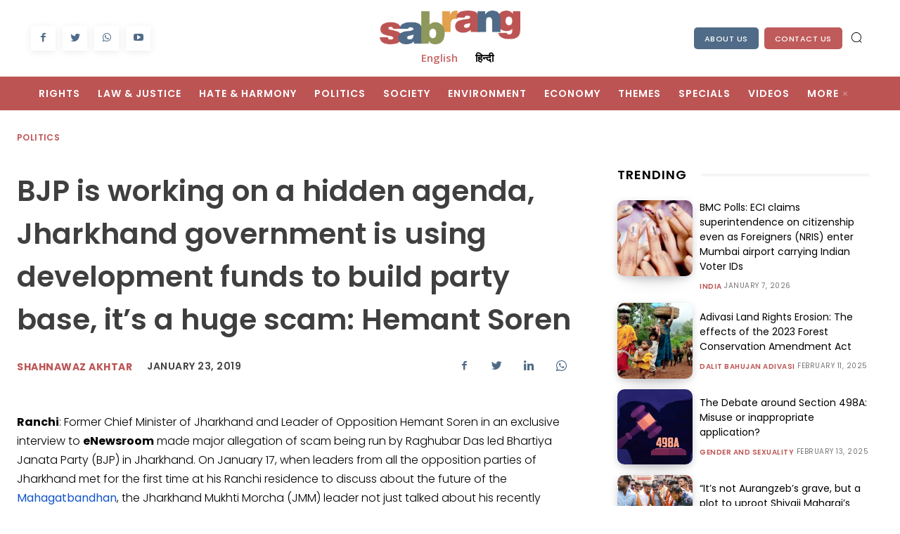

--- FILE ---
content_type: text/html; charset=UTF-8
request_url: https://sabrangindia.in/bjp-working-hidden-agenda-jharkhand-government-using-development-funds-build-party-base-its/
body_size: 63749
content:
<!doctype html > <!--[if IE 8]><html class=ie8 lang=en> <![endif]--> <!--[if IE 9]><html class=ie9 lang=en> <![endif]--> <!--[if gt IE 8]><!--><html lang=en-US> <!--<![endif]--><head><style>img.lazy{min-height:1px;}</style><link rel=preload href=https://sabrangindia.in/wp-content/plugins/w3-total-cache/pub/js/lazyload.min.js as=script><title>BJP is working on a hidden agenda, Jharkhand government is using development funds to build party base, it’s a huge scam: Hemant Soren | SabrangIndia</title><meta charset="UTF-8"><meta name="viewport" content="width=device-width, initial-scale=1.0"><link rel=pingback href=https://sabrangindia.in/xmlrpc.php><meta name='robots' content='index, follow, max-image-preview:large, max-snippet:-1, max-video-preview:-1'><link rel=icon type=image/png href=https://sabrangindia.in/wp-content/uploads/2023/06/27625475_574677412869883_2209098230979404601_o-3-300x300.jpg><link rel=canonical href=https://sabrangindia.in/article/bjp-working-hidden-agenda-jharkhand-government-using-development-funds-build-party-base-its/ ><meta property="og:locale" content="en_US"><meta property="og:type" content="article"><meta property="og:title" content="BJP is working on a hidden agenda, Jharkhand government is using development funds to build party base, it’s a huge scam: Hemant Soren | SabrangIndia"><meta property="og:description" content="Ranchi: Former Chief Minister of Jharkhand and Leader of Opposition Hemant Soren in an exclusive interview to eNewsroom made major allegation of scam being run by Raghubar Das led Bhartiya Janata Party (BJP) in Jharkhand. On January 17, when leaders from all the opposition parties of Jharkhand met for the first time at his Ranchi [&hellip;]"><meta property="og:url" content="https://sabrangindia.in/article/bjp-working-hidden-agenda-jharkhand-government-using-development-funds-build-party-base-its/"><meta property="og:site_name" content="SabrangIndia"><meta property="article:publisher" content="https://www.facebook.com/sabrangindia.in/"><meta property="article:published_time" content="2019-01-23T05:00:29+00:00"><meta property="og:image" content="https://sabrangindia.in/wp-content/uploads/2023/06/sabrang-original.jpg"><meta property="og:image:width" content="830"><meta property="og:image:height" content="444"><meta property="og:image:type" content="image/jpeg"><meta name="twitter:card" content="summary_large_image"><meta name="twitter:creator" content="@sabrangindia"><meta name="twitter:site" content="@sabrangindia"><meta name="twitter:label1" content="Est. reading time"><meta name="twitter:data1" content="5 minutes"> <script type=application/ld+json class=yoast-schema-graph>{"@context":"https://schema.org","@graph":[{"@type":"Article","@id":"https://sabrangindia.in/article/bjp-working-hidden-agenda-jharkhand-government-using-development-funds-build-party-base-its/#article","isPartOf":{"@id":"https://sabrangindia.in/article/bjp-working-hidden-agenda-jharkhand-government-using-development-funds-build-party-base-its/"},"author":[],"headline":"BJP is working on a hidden agenda, Jharkhand government is using development funds to build party base, it’s a huge scam: Hemant Soren","datePublished":"2019-01-23T05:00:29+00:00","dateModified":"2019-01-23T05:00:29+00:00","mainEntityOfPage":{"@id":"https://sabrangindia.in/article/bjp-working-hidden-agenda-jharkhand-government-using-development-funds-build-party-base-its/"},"wordCount":959,"publisher":{"@id":"https://sabrangindia.in/#organization"},"image":{"@id":"https://sabrangindia.in/article/bjp-working-hidden-agenda-jharkhand-government-using-development-funds-build-party-base-its/#primaryimage"},"thumbnailUrl":"https://i1.wp.com/enewsroom.in/wp-content/uploads/2019/01/HemantSoren-3.jpg?resize=750%2C430&amp;ssl=1","keywords":["BJP","hemant soren","Jharkhand"],"articleSection":["Politics"],"inLanguage":"en-US"},{"@type":"WebPage","@id":"https://sabrangindia.in/article/bjp-working-hidden-agenda-jharkhand-government-using-development-funds-build-party-base-its/","url":"https://sabrangindia.in/article/bjp-working-hidden-agenda-jharkhand-government-using-development-funds-build-party-base-its/","name":"BJP is working on a hidden agenda, Jharkhand government is using development funds to build party base, it’s a huge scam: Hemant Soren | SabrangIndia","isPartOf":{"@id":"https://sabrangindia.in/#website"},"primaryImageOfPage":{"@id":"https://sabrangindia.in/article/bjp-working-hidden-agenda-jharkhand-government-using-development-funds-build-party-base-its/#primaryimage"},"image":{"@id":"https://sabrangindia.in/article/bjp-working-hidden-agenda-jharkhand-government-using-development-funds-build-party-base-its/#primaryimage"},"thumbnailUrl":"https://i1.wp.com/enewsroom.in/wp-content/uploads/2019/01/HemantSoren-3.jpg?resize=750%2C430&amp;ssl=1","datePublished":"2019-01-23T05:00:29+00:00","dateModified":"2019-01-23T05:00:29+00:00","breadcrumb":{"@id":"https://sabrangindia.in/article/bjp-working-hidden-agenda-jharkhand-government-using-development-funds-build-party-base-its/#breadcrumb"},"inLanguage":"en-US","potentialAction":[{"@type":"ReadAction","target":["https://sabrangindia.in/article/bjp-working-hidden-agenda-jharkhand-government-using-development-funds-build-party-base-its/"]}]},{"@type":"ImageObject","inLanguage":"en-US","@id":"https://sabrangindia.in/article/bjp-working-hidden-agenda-jharkhand-government-using-development-funds-build-party-base-its/#primaryimage","url":"https://i1.wp.com/enewsroom.in/wp-content/uploads/2019/01/HemantSoren-3.jpg?resize=750%2C430&amp;ssl=1","contentUrl":"https://i1.wp.com/enewsroom.in/wp-content/uploads/2019/01/HemantSoren-3.jpg?resize=750%2C430&amp;ssl=1"},{"@type":"BreadcrumbList","@id":"https://sabrangindia.in/article/bjp-working-hidden-agenda-jharkhand-government-using-development-funds-build-party-base-its/#breadcrumb","itemListElement":[{"@type":"ListItem","position":1,"name":"Home","item":"https://sabrangindia.in/"},{"@type":"ListItem","position":2,"name":"BJP is working on a hidden agenda, Jharkhand government is using development funds to build party base, it’s a huge scam: Hemant Soren"}]},{"@type":"WebSite","@id":"https://sabrangindia.in/#website","url":"https://sabrangindia.in/","name":"SabrangIndia","description":"News Related to Human Rights","publisher":{"@id":"https://sabrangindia.in/#organization"},"alternateName":"SabrangIndia","potentialAction":[{"@type":"SearchAction","target":{"@type":"EntryPoint","urlTemplate":"https://sabrangindia.in/?s={search_term_string}"},"query-input":"required name=search_term_string"}],"inLanguage":"en-US"},{"@type":"Organization","@id":"https://sabrangindia.in/#organization","name":"SabrangIndia","url":"https://sabrangindia.in/","logo":{"@type":"ImageObject","inLanguage":"en-US","@id":"https://sabrangindia.in/#/schema/logo/image/","url":"https://sabrangindia.in/wp-content/uploads/2023/06/web-logo.jpg","contentUrl":"https://sabrangindia.in/wp-content/uploads/2023/06/web-logo.jpg","width":1077,"height":1077,"caption":"SabrangIndia"},"image":{"@id":"https://sabrangindia.in/#/schema/logo/image/"},"sameAs":["https://www.facebook.com/sabrangindia.in/","https://twitter.com/sabrangindia","https://www.youtube.com/sabrangindia"]}]}</script> <link rel=dns-prefetch href=//fonts.googleapis.com><link rel=alternate type=application/rss+xml title="SabrangIndia &raquo; Feed" href=https://sabrangindia.in/feed/ ><link rel=stylesheet href=https://sabrangindia.in/wp-content/cache/minify/417c2.css media=all><style id=global-styles-inline-css type=text/css>/*<![CDATA[*/body{--wp--preset--color--black:#000000;--wp--preset--color--cyan-bluish-gray:#abb8c3;--wp--preset--color--white:#ffffff;--wp--preset--color--pale-pink:#f78da7;--wp--preset--color--vivid-red:#cf2e2e;--wp--preset--color--luminous-vivid-orange:#ff6900;--wp--preset--color--luminous-vivid-amber:#fcb900;--wp--preset--color--light-green-cyan:#7bdcb5;--wp--preset--color--vivid-green-cyan:#00d084;--wp--preset--color--pale-cyan-blue:#8ed1fc;--wp--preset--color--vivid-cyan-blue:#0693e3;--wp--preset--color--vivid-purple:#9b51e0;--wp--preset--gradient--vivid-cyan-blue-to-vivid-purple:linear-gradient(135deg,rgba(6,147,227,1) 0%,rgb(155,81,224) 100%);--wp--preset--gradient--light-green-cyan-to-vivid-green-cyan:linear-gradient(135deg,rgb(122,220,180) 0%,rgb(0,208,130) 100%);--wp--preset--gradient--luminous-vivid-amber-to-luminous-vivid-orange:linear-gradient(135deg,rgba(252,185,0,1) 0%,rgba(255,105,0,1) 100%);--wp--preset--gradient--luminous-vivid-orange-to-vivid-red:linear-gradient(135deg,rgba(255,105,0,1) 0%,rgb(207,46,46) 100%);--wp--preset--gradient--very-light-gray-to-cyan-bluish-gray:linear-gradient(135deg,rgb(238,238,238) 0%,rgb(169,184,195) 100%);--wp--preset--gradient--cool-to-warm-spectrum:linear-gradient(135deg,rgb(74,234,220) 0%,rgb(151,120,209) 20%,rgb(207,42,186) 40%,rgb(238,44,130) 60%,rgb(251,105,98) 80%,rgb(254,248,76) 100%);--wp--preset--gradient--blush-light-purple:linear-gradient(135deg,rgb(255,206,236) 0%,rgb(152,150,240) 100%);--wp--preset--gradient--blush-bordeaux:linear-gradient(135deg,rgb(254,205,165) 0%,rgb(254,45,45) 50%,rgb(107,0,62) 100%);--wp--preset--gradient--luminous-dusk:linear-gradient(135deg,rgb(255,203,112) 0%,rgb(199,81,192) 50%,rgb(65,88,208) 100%);--wp--preset--gradient--pale-ocean:linear-gradient(135deg,rgb(255,245,203) 0%,rgb(182,227,212) 50%,rgb(51,167,181) 100%);--wp--preset--gradient--electric-grass:linear-gradient(135deg,rgb(202,248,128) 0%,rgb(113,206,126) 100%);--wp--preset--gradient--midnight:linear-gradient(135deg,rgb(2,3,129) 0%,rgb(40,116,252) 100%);--wp--preset--duotone--dark-grayscale:url(#wp-duotone-dark-grayscale);--wp--preset--duotone--grayscale:url(#wp-duotone-grayscale);--wp--preset--duotone--purple-yellow:url(#wp-duotone-purple-yellow);--wp--preset--duotone--blue-red:url(#wp-duotone-blue-red);--wp--preset--duotone--midnight:url(#wp-duotone-midnight);--wp--preset--duotone--magenta-yellow:url(#wp-duotone-magenta-yellow);--wp--preset--duotone--purple-green:url(#wp-duotone-purple-green);--wp--preset--duotone--blue-orange:url(#wp-duotone-blue-orange);--wp--preset--font-size--small:11px;--wp--preset--font-size--medium:20px;--wp--preset--font-size--large:32px;--wp--preset--font-size--x-large:42px;--wp--preset--font-size--regular:15px;--wp--preset--font-size--larger:50px;--wp--preset--spacing--20:.44rem;--wp--preset--spacing--30:.67rem;--wp--preset--spacing--40:1rem;--wp--preset--spacing--50:1.5rem;--wp--preset--spacing--60:2.25rem;--wp--preset--spacing--70:3.38rem;--wp--preset--spacing--80:5.06rem;--wp--preset--shadow--natural:6px 6px 9px rgba(0,0,0,0.2);--wp--preset--shadow--deep:12px 12px 50px rgba(0,0,0,0.4);--wp--preset--shadow--sharp:6px 6px 0 rgba(0,0,0,0.2);--wp--preset--shadow--outlined:6px 6px 0 -3px rgba(255,255,255,1),6px 6px rgba(0,0,0,1);--wp--preset--shadow--crisp:6px 6px 0 rgba(0,0,0,1);}:where(.is-layout-flex){gap:.5em;}body .is-layout-flow > .alignleft{float:left;margin-inline-start:0;margin-inline-end:2em;}body .is-layout-flow > .alignright{float:right;margin-inline-start:2em;margin-inline-end:0;}body .is-layout-flow > .aligncenter{margin-left:auto !important;margin-right:auto !important;}body .is-layout-constrained > .alignleft{float:left;margin-inline-start:0;margin-inline-end:2em;}body .is-layout-constrained > .alignright{float:right;margin-inline-start:2em;margin-inline-end:0;}body .is-layout-constrained > .aligncenter{margin-left:auto !important;margin-right:auto !important;}body .is-layout-constrained > :where(:not(.alignleft):not(.alignright):not(.alignfull)){max-width:var(--wp--style--global--content-size);margin-left:auto !important;margin-right:auto !important;}body .is-layout-constrained > .alignwide{max-width:var(--wp--style--global--wide-size);}body .is-layout-flex{display:flex;flex-wrap:wrap;align-items:center;}body .is-layout-flex > *{margin:0;}:where(.wp-block-columns.is-layout-flex){gap:2em;}.has-black-color{color:var(--wp--preset--color--black) !important;}.has-cyan-bluish-gray-color{color:var(--wp--preset--color--cyan-bluish-gray) !important;}.has-white-color{color:var(--wp--preset--color--white) !important;}.has-pale-pink-color{color:var(--wp--preset--color--pale-pink) !important;}.has-vivid-red-color{color:var(--wp--preset--color--vivid-red) !important;}.has-luminous-vivid-orange-color{color:var(--wp--preset--color--luminous-vivid-orange) !important;}.has-luminous-vivid-amber-color{color:var(--wp--preset--color--luminous-vivid-amber) !important;}.has-light-green-cyan-color{color:var(--wp--preset--color--light-green-cyan) !important;}.has-vivid-green-cyan-color{color:var(--wp--preset--color--vivid-green-cyan) !important;}.has-pale-cyan-blue-color{color:var(--wp--preset--color--pale-cyan-blue) !important;}.has-vivid-cyan-blue-color{color:var(--wp--preset--color--vivid-cyan-blue) !important;}.has-vivid-purple-color{color:var(--wp--preset--color--vivid-purple) !important;}.has-black-background-color{background-color:var(--wp--preset--color--black) !important;}.has-cyan-bluish-gray-background-color{background-color:var(--wp--preset--color--cyan-bluish-gray) !important;}.has-white-background-color{background-color:var(--wp--preset--color--white) !important;}.has-pale-pink-background-color{background-color:var(--wp--preset--color--pale-pink) !important;}.has-vivid-red-background-color{background-color:var(--wp--preset--color--vivid-red) !important;}.has-luminous-vivid-orange-background-color{background-color:var(--wp--preset--color--luminous-vivid-orange) !important;}.has-luminous-vivid-amber-background-color{background-color:var(--wp--preset--color--luminous-vivid-amber) !important;}.has-light-green-cyan-background-color{background-color:var(--wp--preset--color--light-green-cyan) !important;}.has-vivid-green-cyan-background-color{background-color:var(--wp--preset--color--vivid-green-cyan) !important;}.has-pale-cyan-blue-background-color{background-color:var(--wp--preset--color--pale-cyan-blue) !important;}.has-vivid-cyan-blue-background-color{background-color:var(--wp--preset--color--vivid-cyan-blue) !important;}.has-vivid-purple-background-color{background-color:var(--wp--preset--color--vivid-purple) !important;}.has-black-border-color{border-color:var(--wp--preset--color--black) !important;}.has-cyan-bluish-gray-border-color{border-color:var(--wp--preset--color--cyan-bluish-gray) !important;}.has-white-border-color{border-color:var(--wp--preset--color--white) !important;}.has-pale-pink-border-color{border-color:var(--wp--preset--color--pale-pink) !important;}.has-vivid-red-border-color{border-color:var(--wp--preset--color--vivid-red) !important;}.has-luminous-vivid-orange-border-color{border-color:var(--wp--preset--color--luminous-vivid-orange) !important;}.has-luminous-vivid-amber-border-color{border-color:var(--wp--preset--color--luminous-vivid-amber) !important;}.has-light-green-cyan-border-color{border-color:var(--wp--preset--color--light-green-cyan) !important;}.has-vivid-green-cyan-border-color{border-color:var(--wp--preset--color--vivid-green-cyan) !important;}.has-pale-cyan-blue-border-color{border-color:var(--wp--preset--color--pale-cyan-blue) !important;}.has-vivid-cyan-blue-border-color{border-color:var(--wp--preset--color--vivid-cyan-blue) !important;}.has-vivid-purple-border-color{border-color:var(--wp--preset--color--vivid-purple) !important;}.has-vivid-cyan-blue-to-vivid-purple-gradient-background{background:var(--wp--preset--gradient--vivid-cyan-blue-to-vivid-purple) !important;}.has-light-green-cyan-to-vivid-green-cyan-gradient-background{background:var(--wp--preset--gradient--light-green-cyan-to-vivid-green-cyan) !important;}.has-luminous-vivid-amber-to-luminous-vivid-orange-gradient-background{background:var(--wp--preset--gradient--luminous-vivid-amber-to-luminous-vivid-orange) !important;}.has-luminous-vivid-orange-to-vivid-red-gradient-background{background:var(--wp--preset--gradient--luminous-vivid-orange-to-vivid-red) !important;}.has-very-light-gray-to-cyan-bluish-gray-gradient-background{background:var(--wp--preset--gradient--very-light-gray-to-cyan-bluish-gray) !important;}.has-cool-to-warm-spectrum-gradient-background{background:var(--wp--preset--gradient--cool-to-warm-spectrum) !important;}.has-blush-light-purple-gradient-background{background:var(--wp--preset--gradient--blush-light-purple) !important;}.has-blush-bordeaux-gradient-background{background:var(--wp--preset--gradient--blush-bordeaux) !important;}.has-luminous-dusk-gradient-background{background:var(--wp--preset--gradient--luminous-dusk) !important;}.has-pale-ocean-gradient-background{background:var(--wp--preset--gradient--pale-ocean) !important;}.has-electric-grass-gradient-background{background:var(--wp--preset--gradient--electric-grass) !important;}.has-midnight-gradient-background{background:var(--wp--preset--gradient--midnight) !important;}.has-small-font-size{font-size:var(--wp--preset--font-size--small) !important;}.has-medium-font-size{font-size:var(--wp--preset--font-size--medium) !important;}.has-large-font-size{font-size:var(--wp--preset--font-size--large) !important;}.has-x-large-font-size{font-size:var(--wp--preset--font-size--x-large) !important;}.wp-block-navigation a:where(:not(.wp-element-button)){color:inherit;}:where(.wp-block-columns.is-layout-flex){gap:2em;}.wp-block-pullquote{font-size:1.5em;line-height:1.6;}/*]]>*/</style><link rel=stylesheet href=https://sabrangindia.in/wp-content/cache/minify/161ba.css media=all><link crossorigin=anonymous rel=stylesheet id=google-fonts-style-css href='https://fonts.googleapis.com/css?family=Poppins%3A400%7COpen+Sans%3A400%2C600%2C700%7CRoboto%3A400%2C500%2C700%7CPlayfair+Display%3A400%2C600%7CPoppins%3A400%2C600%2C500%2C300%2C100%2C700%7CBigshot+One%3A400%7CNoto+Sans%3A700%2C400&#038;display=swap&#038;ver=12.3.1' type=text/css media=all><link rel=stylesheet href=https://sabrangindia.in/wp-content/cache/minify/4d55e.css media=all><style id=td-theme-inline-css type=text/css>@media (max-width: 767px){.td-header-desktop-wrap{display:none;}}@media (min-width: 767px){.td-header-mobile-wrap{display:none;}}</style><link rel=stylesheet href=https://sabrangindia.in/wp-content/cache/minify/d6a6c.css media=all> <script async src=https://sabrangindia.in/wp-content/cache/minify/818c0.js></script> <script type=text/javascript id=sib-front-js-js-extra>var sibErrMsg = {"invalidMail":"Please fill out valid email address","requiredField":"Please fill out required fields","invalidDateFormat":"Please fill out valid date format","invalidSMSFormat":"Please fill out valid phone number"};
var ajax_sib_front_object = {"ajax_url":"https:\/\/sabrangindia.in\/wp-admin\/admin-ajax.php","ajax_nonce":"03fb673802","flag_url":"https:\/\/sabrangindia.in\/wp-content\/plugins\/mailin\/img\/flags\/"};</script> <script async src=https://sabrangindia.in/wp-content/cache/minify/cb842.js></script> <!--[if lt IE 9]><script src=https://cdnjs.cloudflare.com/ajax/libs/html5shiv/3.7.3/html5shiv.js></script><![endif]--> <script>window.tdb_global_vars = {"wpRestUrl":"https:\/\/sabrangindia.in\/wp-json\/","permalinkStructure":"\/%postname%\/"};
        window.tdb_p_autoload_vars = {"isAjax":false,"isAdminBarShowing":false,"autoloadScrollPercent":50,"postAutoloadStatus":"off","origPostEditUrl":null};</script> <style id=tdb-global-colors>/*<![CDATA[*/:root{--amsonia-primary-color:#366BD9;--amsonia-accent-color:#6D9AF8;--amsonia-dark:#060E2F;--amsonia-white:#FFFFFF;--amsonia-off-white:#eaecf8;--amsonia-gray:#9191A1;--amsonia-dark-blue:#354792;--reel-news-white:#FFFFFF;--reel-news-black:#000000;--reel-news-accent:#312DA1;--reel-news-light-grey:#919191;--reel-news-black-transparent:rgba(0,0,0,0.85);--reel-news-red:#ff0000;--reel-news-dark-gray:#313131;--reel-news-transparent:rgba(255,255,255,0.55);--center-demo-1:#11B494;--center-demo-2:#099F8A;--metro-blue:#2579E8;--metro-blue-acc:#509CFF;--metro-red:#E83030;--metro-exclusive:#1DCA95;--accent-color:#fff;}/*]]>*/</style><meta name="onesignal" content="wordpress-plugin"> <script>window.OneSignal = window.OneSignal || [];

      OneSignal.push( function() {
        OneSignal.SERVICE_WORKER_UPDATER_PATH = 'OneSignalSDKUpdaterWorker.js';
                      OneSignal.SERVICE_WORKER_PATH = 'OneSignalSDKWorker.js';
                      OneSignal.SERVICE_WORKER_PARAM = { scope: '/wp-content/plugins/onesignal-free-web-push-notifications/sdk_files/push/onesignal/' };
        OneSignal.setDefaultNotificationUrl("https://sabrangindia.in");
        var oneSignal_options = {};
        window._oneSignalInitOptions = oneSignal_options;

        oneSignal_options['wordpress'] = true;
oneSignal_options['appId'] = 'c613611b-69a8-4f70-9aee-9498ec6d4399';
oneSignal_options['allowLocalhostAsSecureOrigin'] = true;
oneSignal_options['welcomeNotification'] = { };
oneSignal_options['welcomeNotification']['title'] = "";
oneSignal_options['welcomeNotification']['message'] = "";
oneSignal_options['path'] = "https://sabrangindia.in/wp-content/plugins/onesignal-free-web-push-notifications/sdk_files/";
oneSignal_options['safari_web_id'] = "web.onesignal.auto.4fdd94b0-fa82-44cd-8fe9-7a26a1b4ad72";
oneSignal_options['persistNotification'] = false;
oneSignal_options['promptOptions'] = { };
                OneSignal.init(window._oneSignalInitOptions);
                OneSignal.showSlidedownPrompt();      });

      function documentInitOneSignal() {
        var oneSignal_elements = document.getElementsByClassName("OneSignal-prompt");

        var oneSignalLinkClickHandler = function(event) { OneSignal.push(['registerForPushNotifications']); event.preventDefault(); };        for(var i = 0; i < oneSignal_elements.length; i++)
          oneSignal_elements[i].addEventListener('click', oneSignalLinkClickHandler, false);
      }

      if (document.readyState === 'complete') {
           documentInitOneSignal();
      }
      else {
           window.addEventListener("load", function(event){
               documentInitOneSignal();
          });
      }</script> <link rel=amphtml href=https://sabrangindia.in/bjp-working-hidden-agenda-jharkhand-government-using-development-funds-build-party-base-its/amp/ >  <script>var tdBlocksArray = []; //here we store all the items for the current page

	    //td_block class - each ajax block uses a object of this class for requests
	    function tdBlock() {
		    this.id = '';
		    this.block_type = 1; //block type id (1-234 etc)
		    this.atts = '';
		    this.td_column_number = '';
		    this.td_current_page = 1; //
		    this.post_count = 0; //from wp
		    this.found_posts = 0; //from wp
		    this.max_num_pages = 0; //from wp
		    this.td_filter_value = ''; //current live filter value
		    this.is_ajax_running = false;
		    this.td_user_action = ''; // load more or infinite loader (used by the animation)
		    this.header_color = '';
		    this.ajax_pagination_infinite_stop = ''; //show load more at page x
	    }


        // td_js_generator - mini detector
        (function(){
            var htmlTag = document.getElementsByTagName("html")[0];

	        if ( navigator.userAgent.indexOf("MSIE 10.0") > -1 ) {
                htmlTag.className += ' ie10';
            }

            if ( !!navigator.userAgent.match(/Trident.*rv\:11\./) ) {
                htmlTag.className += ' ie11';
            }

	        if ( navigator.userAgent.indexOf("Edge") > -1 ) {
                htmlTag.className += ' ieEdge';
            }

            if ( /(iPad|iPhone|iPod)/g.test(navigator.userAgent) ) {
                htmlTag.className += ' td-md-is-ios';
            }

            var user_agent = navigator.userAgent.toLowerCase();
            if ( user_agent.indexOf("android") > -1 ) {
                htmlTag.className += ' td-md-is-android';
            }

            if ( -1 !== navigator.userAgent.indexOf('Mac OS X')  ) {
                htmlTag.className += ' td-md-is-os-x';
            }

            if ( /chrom(e|ium)/.test(navigator.userAgent.toLowerCase()) ) {
               htmlTag.className += ' td-md-is-chrome';
            }

            if ( -1 !== navigator.userAgent.indexOf('Firefox') ) {
                htmlTag.className += ' td-md-is-firefox';
            }

            if ( -1 !== navigator.userAgent.indexOf('Safari') && -1 === navigator.userAgent.indexOf('Chrome') ) {
                htmlTag.className += ' td-md-is-safari';
            }

            if( -1 !== navigator.userAgent.indexOf('IEMobile') ){
                htmlTag.className += ' td-md-is-iemobile';
            }

        })();




        var tdLocalCache = {};

        ( function () {
            "use strict";

            tdLocalCache = {
                data: {},
                remove: function (resource_id) {
                    delete tdLocalCache.data[resource_id];
                },
                exist: function (resource_id) {
                    return tdLocalCache.data.hasOwnProperty(resource_id) && tdLocalCache.data[resource_id] !== null;
                },
                get: function (resource_id) {
                    return tdLocalCache.data[resource_id];
                },
                set: function (resource_id, cachedData) {
                    tdLocalCache.remove(resource_id);
                    tdLocalCache.data[resource_id] = cachedData;
                }
            };
        })();

    
    
var td_viewport_interval_list=[{"limitBottom":767,"sidebarWidth":228},{"limitBottom":1018,"sidebarWidth":300},{"limitBottom":1140,"sidebarWidth":324}];
var td_animation_stack_effect="type0";
var tds_animation_stack=true;
var td_animation_stack_specific_selectors=".entry-thumb, img, .td-lazy-img";
var td_animation_stack_general_selectors=".td-animation-stack img, .td-animation-stack .entry-thumb, .post img, .td-animation-stack .td-lazy-img";
var tdc_is_installed="yes";
var td_ajax_url="https:\/\/sabrangindia.in\/wp-admin\/admin-ajax.php?td_theme_name=Newspaper&v=12.3.1";
var td_get_template_directory_uri="https:\/\/sabrangindia.in\/wp-content\/plugins\/td-composer\/legacy\/common";
var tds_snap_menu="";
var tds_logo_on_sticky="";
var tds_header_style="";
var td_please_wait="Please wait...";
var td_email_user_pass_incorrect="User or password incorrect!";
var td_email_user_incorrect="Email or username incorrect!";
var td_email_incorrect="Email incorrect!";
var td_user_incorrect="Username incorrect!";
var td_email_user_empty="Email or username empty!";
var td_pass_empty="Pass empty!";
var td_pass_pattern_incorrect="Invalid Pass Pattern!";
var td_retype_pass_incorrect="Retyped Pass incorrect!";
var tds_more_articles_on_post_enable="";
var tds_more_articles_on_post_time_to_wait="";
var tds_more_articles_on_post_pages_distance_from_top=0;
var tds_theme_color_site_wide="#4F6B87";
var tds_smart_sidebar="";
var tdThemeName="Newspaper";
var tdThemeNameWl="Newspaper";
var td_magnific_popup_translation_tPrev="Previous (Left arrow key)";
var td_magnific_popup_translation_tNext="Next (Right arrow key)";
var td_magnific_popup_translation_tCounter="%curr% of %total%";
var td_magnific_popup_translation_ajax_tError="The content from %url% could not be loaded.";
var td_magnific_popup_translation_image_tError="The image #%curr% could not be loaded.";
var tdBlockNonce="75aeb25d7e";
var tdDateNamesI18n={"month_names":["January","February","March","April","May","June","July","August","September","October","November","December"],"month_names_short":["Jan","Feb","Mar","Apr","May","Jun","Jul","Aug","Sep","Oct","Nov","Dec"],"day_names":["Sunday","Monday","Tuesday","Wednesday","Thursday","Friday","Saturday"],"day_names_short":["Sun","Mon","Tue","Wed","Thu","Fri","Sat"]};
var td_reset_pass_empty="Please enter a new password before proceeding.";
var td_reset_pass_confirm_empty="Please confirm the new password before proceeding.";
var td_reset_pass_not_matching="Please make sure that the passwords match.";
var tdb_modal_confirm="Save";
var tdb_modal_cancel="Cancel";
var tdb_modal_confirm_alt="Yes";
var tdb_modal_cancel_alt="No";
var td_ad_background_click_link="";
var td_ad_background_click_target="";</script> <style>.td-header-wrap .black-menu .sf-menu > .current-menu-item > a,.td-header-wrap .black-menu .sf-menu > .current-menu-ancestor > a,.td-header-wrap .black-menu .sf-menu > .current-category-ancestor > a,.td-header-wrap .black-menu .sf-menu > li > a:hover,.td-header-wrap .black-menu .sf-menu > .sfHover > a,.sf-menu > .current-menu-item > a:after,.sf-menu > .current-menu-ancestor > a:after,.sf-menu > .current-category-ancestor > a:after,.sf-menu > li:hover > a:after,.sf-menu > .sfHover > a:after,.header-search-wrap .td-drop-down-search:after,.header-search-wrap .td-drop-down-search .btn:hover,input[type=submit]:hover,.td-read-more a,.td-post-category:hover,body .td_top_authors .td-active .td-author-post-count,body .td_top_authors .td-active .td-author-comments-count,body .td_top_authors .td_mod_wrap:hover .td-author-post-count,body .td_top_authors .td_mod_wrap:hover .td-author-comments-count,.td-404-sub-sub-title a:hover,.td-search-form-widget .wpb_button:hover,.td-rating-bar-wrap div,.dropcap,.td_wrapper_video_playlist .td_video_controls_playlist_wrapper,.wpb_default,.wpb_default:hover,.td-left-smart-list:hover,.td-right-smart-list:hover,#bbpress-forums button:hover,.bbp_widget_login .button:hover,.td-footer-wrapper .td-post-category,.td-footer-wrapper .widget_product_search input[type="submit"]:hover,.single-product .product .summary .cart .button:hover,.td-next-prev-wrap a:hover,.td-load-more-wrap a:hover,.td-post-small-box a:hover,.page-nav .current,.page-nav:first-child > div,#bbpress-forums .bbp-pagination .current,#bbpress-forums #bbp-single-user-details #bbp-user-navigation li.current a,.td-theme-slider:hover .slide-meta-cat a,a.vc_btn-black:hover,.td-trending-now-wrapper:hover .td-trending-now-title,.td-scroll-up,.td-smart-list-button:hover,.td-weather-information:before,.td-weather-week:before,.td_block_exchange .td-exchange-header:before,.td-pulldown-syle-2 .td-subcat-dropdown ul:after,.td_block_template_9 .td-block-title:after,.td_block_template_15 .td-block-title:before,div.wpforms-container .wpforms-form div.wpforms-submit-container button[type=submit],.td-close-video-fixed{background-color:#4F6B87;}.td_block_template_4 .td-related-title .td-cur-simple-item:before{border-color:#4F6B87 transparent transparent !important;}.td_block_template_4 .td-related-title .td-cur-simple-item,.td_block_template_3 .td-related-title .td-cur-simple-item,.td_block_template_9 .td-related-title:after{background-color:#4F6B87;}a,cite a:hover,.td-page-content blockquote p,.td-post-content blockquote p,.mce-content-body blockquote p,.comment-content blockquote p,.wpb_text_column blockquote p,.td_block_text_with_title blockquote p,.td_module_wrap:hover .entry-title a,.td-subcat-filter .td-subcat-list a:hover,.td-subcat-filter .td-subcat-dropdown a:hover,.td_quote_on_blocks,.dropcap2,.dropcap3,body .td_top_authors .td-active .td-authors-name a,body .td_top_authors .td_mod_wrap:hover .td-authors-name a,.td-post-next-prev-content a:hover,.author-box-wrap .td-author-social a:hover,.td-author-name a:hover,.td-author-url a:hover,.comment-reply-link:hover,.logged-in-as a:hover,#cancel-comment-reply-link:hover,.td-search-query,.widget a:hover,.td_wp_recentcomments a:hover,.archive .widget_archive .current,.archive .widget_archive .current a,.widget_calendar tfoot a:hover,#bbpress-forums li.bbp-header .bbp-reply-content span a:hover,#bbpress-forums .bbp-forum-freshness a:hover,#bbpress-forums .bbp-topic-freshness a:hover,#bbpress-forums .bbp-forums-list li a:hover,#bbpress-forums .bbp-forum-title:hover,#bbpress-forums .bbp-topic-permalink:hover,#bbpress-forums .bbp-topic-started-by a:hover,#bbpress-forums .bbp-topic-started-in a:hover,#bbpress-forums .bbp-body .super-sticky li.bbp-topic-title .bbp-topic-permalink,#bbpress-forums .bbp-body .sticky li.bbp-topic-title .bbp-topic-permalink,.widget_display_replies .bbp-author-name,.widget_display_topics .bbp-author-name,.td-subfooter-menu li a:hover,a.vc_btn-black:hover,.td-smart-list-dropdown-wrap .td-smart-list-button:hover,.td-instagram-user a,.td-block-title-wrap .td-wrapper-pulldown-filter .td-pulldown-filter-display-option:hover,.td-block-title-wrap .td-wrapper-pulldown-filter .td-pulldown-filter-display-option:hover i,.td-block-title-wrap .td-wrapper-pulldown-filter .td-pulldown-filter-link:hover,.td-block-title-wrap .td-wrapper-pulldown-filter .td-pulldown-filter-item .td-cur-simple-item,.td-pulldown-syle-2 .td-subcat-dropdown:hover .td-subcat-more span,.td-pulldown-syle-2 .td-subcat-dropdown:hover .td-subcat-more i,.td-pulldown-syle-3 .td-subcat-dropdown:hover .td-subcat-more span,.td-pulldown-syle-3 .td-subcat-dropdown:hover .td-subcat-more i,.td_block_template_2 .td-related-title .td-cur-simple-item,.td_block_template_5 .td-related-title .td-cur-simple-item,.td_block_template_6 .td-related-title .td-cur-simple-item,.td_block_template_7 .td-related-title .td-cur-simple-item,.td_block_template_8 .td-related-title .td-cur-simple-item,.td_block_template_9 .td-related-title .td-cur-simple-item,.td_block_template_10 .td-related-title .td-cur-simple-item,.td_block_template_11 .td-related-title .td-cur-simple-item,.td_block_template_12 .td-related-title .td-cur-simple-item,.td_block_template_13 .td-related-title .td-cur-simple-item,.td_block_template_14 .td-related-title .td-cur-simple-item,.td_block_template_15 .td-related-title .td-cur-simple-item,.td_block_template_16 .td-related-title .td-cur-simple-item,.td_block_template_17 .td-related-title .td-cur-simple-item,.td-theme-wrap .sf-menu ul .td-menu-item > a:hover,.td-theme-wrap .sf-menu ul .sfHover > a,.td-theme-wrap .sf-menu ul .current-menu-ancestor > a,.td-theme-wrap .sf-menu ul .current-category-ancestor > a,.td-theme-wrap .sf-menu ul .current-menu-item > a,.td_outlined_btn,body .td_block_categories_tags .td-ct-item:hover,body .td_block_list_menu li.current-menu-item > a,body .td_block_list_menu li.current-menu-ancestor > a,body .td_block_list_menu li.current-category-ancestor > a{color:#4F6B87;}a.vc_btn-black.vc_btn_square_outlined:hover,a.vc_btn-black.vc_btn_outlined:hover{color:#4F6B87 !important;}.td-next-prev-wrap a:hover,.td-load-more-wrap a:hover,.td-post-small-box a:hover,.page-nav .current,.page-nav:first-child > div,#bbpress-forums .bbp-pagination .current,.post .td_quote_box,.page .td_quote_box,a.vc_btn-black:hover,.td_block_template_5 .td-block-title > *,.td_outlined_btn{border-color:#4F6B87;}.td_wrapper_video_playlist .td_video_currently_playing:after{border-color:#4F6B87 !important;}.header-search-wrap .td-drop-down-search:before{border-color:transparent transparent #4F6B87;}.block-title > span,.block-title > a,.block-title > label,.widgettitle,.widgettitle:after,body .td-trending-now-title,.td-trending-now-wrapper:hover .td-trending-now-title,.wpb_tabs li.ui-tabs-active a,.wpb_tabs li:hover a,.vc_tta-container .vc_tta-color-grey.vc_tta-tabs-position-top.vc_tta-style-classic .vc_tta-tabs-container .vc_tta-tab.vc_active > a,.vc_tta-container .vc_tta-color-grey.vc_tta-tabs-position-top.vc_tta-style-classic .vc_tta-tabs-container .vc_tta-tab:hover > a,.td_block_template_1 .td-related-title .td-cur-simple-item,.td-subcat-filter .td-subcat-dropdown:hover .td-subcat-more,.td_3D_btn,.td_shadow_btn,.td_default_btn,.td_round_btn,.td_outlined_btn:hover{background-color:#4F6B87;}.block-title,.td_block_template_1 .td-related-title,.wpb_tabs .wpb_tabs_nav,.vc_tta-container .vc_tta-color-grey.vc_tta-tabs-position-top.vc_tta-style-classic .vc_tta-tabs-container{border-color:#4F6B87;}.td_block_wrap .td-subcat-item a.td-cur-simple-item{color:#4F6B87;}.td-grid-style-4 .entry-title{background-color:rgba(79,107,135,0.7);}.block-title > span,.block-title > span > a,.block-title > a,.block-title > label,.widgettitle,.widgettitle:after,body .td-trending-now-title,.td-trending-now-wrapper:hover .td-trending-now-title,.wpb_tabs li.ui-tabs-active a,.wpb_tabs li:hover a,.vc_tta-container .vc_tta-color-grey.vc_tta-tabs-position-top.vc_tta-style-classic .vc_tta-tabs-container .vc_tta-tab.vc_active > a,.vc_tta-container .vc_tta-color-grey.vc_tta-tabs-position-top.vc_tta-style-classic .vc_tta-tabs-container .vc_tta-tab:hover > a,.td_block_template_1 .td-related-title .td-cur-simple-item,.td-subcat-filter .td-subcat-dropdown:hover .td-subcat-more,.td-weather-information:before,.td-weather-week:before,.td_block_exchange .td-exchange-header:before,.td-theme-wrap .td_block_template_3 .td-block-title > *,.td-theme-wrap .td_block_template_4 .td-block-title > *,.td-theme-wrap .td_block_template_7 .td-block-title > *,.td-theme-wrap .td_block_template_9 .td-block-title:after,.td-theme-wrap .td_block_template_10 .td-block-title::before,.td-theme-wrap .td_block_template_11 .td-block-title::before,.td-theme-wrap .td_block_template_11 .td-block-title::after,.td-theme-wrap .td_block_template_14 .td-block-title,.td-theme-wrap .td_block_template_15 .td-block-title:before,.td-theme-wrap .td_block_template_17 .td-block-title:before{background-color:#ffffff;}.block-title,.td_block_template_1 .td-related-title,.wpb_tabs .wpb_tabs_nav,.vc_tta-container .vc_tta-color-grey.vc_tta-tabs-position-top.vc_tta-style-classic .vc_tta-tabs-container,.td-theme-wrap .td_block_template_5 .td-block-title > *,.td-theme-wrap .td_block_template_17 .td-block-title,.td-theme-wrap .td_block_template_17 .td-block-title::before{border-color:#ffffff;}.td-theme-wrap .td_block_template_4 .td-block-title > :before,.td-theme-wrap .td_block_template_17 .td-block-title::after{border-color:#ffffff transparent transparent;}.td-theme-wrap .td_block_template_4 .td-related-title .td-cur-simple-item:before{border-color:#ffffff transparent transparent !important;}.td-menu-background:before,.td-search-background:before{background:rgba(0,0,0,0.8);background:-moz-linear-gradient(top,rgba(0,0,0,0.8) 0%,rgba(0,0,0,0.9) 100%);background:-webkit-gradient(left top,left bottom,color-stop(0%,rgba(0,0,0,0.8)),color-stop(100%,rgba(0,0,0,0.9)));background:-webkit-linear-gradient(top,rgba(0,0,0,0.8) 0%,rgba(0,0,0,0.9) 100%);background:-o-linear-gradient(top,rgba(0,0,0,0.8) 0%,rgba(0,0,0,0.9) 100%);background:-ms-linear-gradient(top,rgba(0,0,0,0.8) 0%,rgba(0,0,0,0.9) 100%);background:linear-gradient(to bottom,rgba(0,0,0,0.8) 0%,rgba(0,0,0,0.9) 100%);filter:progid:DXImageTransform.Microsoft.gradient(startColorstr='rgba(0,0,0,0.8)',endColorstr='rgba(0,0,0,0.9)',GradientType=0);}.td-mobile-content .current-menu-item > a,.td-mobile-content .current-menu-ancestor > a,.td-mobile-content .current-category-ancestor > a,#td-mobile-nav .td-menu-login-section a:hover,#td-mobile-nav .td-register-section a:hover,#td-mobile-nav .td-menu-socials-wrap a:hover i,.td-search-close span:hover i{color:#4f6b87;}.td-mobile-content .td-mobile-main-menu > li > a{font-family:Poppins;}.td-mobile-content .sub-menu a{font-family:Poppins;}#td-mobile-nav,#td-mobile-nav .wpb_button,.td-search-wrap-mob{font-family:Poppins;}.td-page-title,.td-category-title-holder .td-page-title{font-family:Poppins;}.td-page-content p,.td-page-content li,.td-page-content .td_block_text_with_title,.wpb_text_column p{font-family:Poppins;}.td-page-content h1,.wpb_text_column h1{font-family:Poppins;}.td-page-content h2,.wpb_text_column h2{font-family:Poppins;}.td-page-content h3,.wpb_text_column h3{font-family:Poppins;}.td-page-content h4,.wpb_text_column h4{font-family:Poppins;}.td-page-content h5,.wpb_text_column h5{font-family:Poppins;}.td-page-content h6,.wpb_text_column h6{font-family:Poppins;}body,p{font-family:Poppins;}.mfp-content .td-login-button:active,.mfp-content .td-login-button:hover{background-color:#11b494;color:#ffffff;}.white-popup-block:after{background:rgba(0,0,0,0.8);background:-moz-linear-gradient(45deg,rgba(0,0,0,0.8) 0%,rgba(0,0,0,0.9) 100%);background:-webkit-gradient(left bottom,right top,color-stop(0%,rgba(0,0,0,0.8)),color-stop(100%,rgba(0,0,0,0.9)));background:-webkit-linear-gradient(45deg,rgba(0,0,0,0.8) 0%,rgba(0,0,0,0.9) 100%);background:linear-gradient(45deg,rgba(0,0,0,0.8) 0%,rgba(0,0,0,0.9) 100%);}.white-popup-block,.white-popup-block .wpb_button{font-family:Poppins;}.td-header-style-12 .td-header-menu-wrap-full,.td-header-style-12 .td-affix,.td-grid-style-1.td-hover-1 .td-big-grid-post:hover .td-post-category,.td-grid-style-5.td-hover-1 .td-big-grid-post:hover .td-post-category,.td_category_template_3 .td-current-sub-category,.td_category_template_8 .td-category-header .td-category a.td-current-sub-category,.td_category_template_4 .td-category-siblings .td-category a:hover,.td_block_big_grid_9.td-grid-style-1 .td-post-category,.td_block_big_grid_9.td-grid-style-5 .td-post-category,.td-grid-style-6.td-hover-1 .td-module-thumb:after,.tdm-menu-active-style5 .td-header-menu-wrap .sf-menu > .current-menu-item > a,.tdm-menu-active-style5 .td-header-menu-wrap .sf-menu > .current-menu-ancestor > a,.tdm-menu-active-style5 .td-header-menu-wrap .sf-menu > .current-category-ancestor > a,.tdm-menu-active-style5 .td-header-menu-wrap .sf-menu > li > a:hover,.tdm-menu-active-style5 .td-header-menu-wrap .sf-menu > .sfHover > a{background-color:#4F6B87;}.td_mega_menu_sub_cats .cur-sub-cat,.td-mega-span h3 a:hover,.td_mod_mega_menu:hover .entry-title a,.header-search-wrap .result-msg a:hover,.td-header-top-menu .td-drop-down-search .td_module_wrap:hover .entry-title a,.td-header-top-menu .td-icon-search:hover,.td-header-wrap .result-msg a:hover,.top-header-menu li a:hover,.top-header-menu .current-menu-item > a,.top-header-menu .current-menu-ancestor > a,.top-header-menu .current-category-ancestor > a,.td-social-icon-wrap > a:hover,.td-header-sp-top-widget .td-social-icon-wrap a:hover,.td_mod_related_posts:hover h3 > a,.td-post-template-11 .td-related-title .td-related-left:hover,.td-post-template-11 .td-related-title .td-related-right:hover,.td-post-template-11 .td-related-title .td-cur-simple-item,.td-post-template-11 .td_block_related_posts .td-next-prev-wrap a:hover,.td-category-header .td-pulldown-category-filter-link:hover,.td-category-siblings .td-subcat-dropdown a:hover,.td-category-siblings .td-subcat-dropdown a.td-current-sub-category,.footer-text-wrap .footer-email-wrap a,.footer-social-wrap a:hover,.td_module_17 .td-read-more a:hover,.td_module_18 .td-read-more a:hover,.td_module_19 .td-post-author-name a:hover,.td-pulldown-syle-2 .td-subcat-dropdown:hover .td-subcat-more span,.td-pulldown-syle-2 .td-subcat-dropdown:hover .td-subcat-more i,.td-pulldown-syle-3 .td-subcat-dropdown:hover .td-subcat-more span,.td-pulldown-syle-3 .td-subcat-dropdown:hover .td-subcat-more i,.tdm-menu-active-style3 .tdm-header.td-header-wrap .sf-menu > .current-category-ancestor > a,.tdm-menu-active-style3 .tdm-header.td-header-wrap .sf-menu > .current-menu-ancestor > a,.tdm-menu-active-style3 .tdm-header.td-header-wrap .sf-menu > .current-menu-item > a,.tdm-menu-active-style3 .tdm-header.td-header-wrap .sf-menu > .sfHover > a,.tdm-menu-active-style3 .tdm-header.td-header-wrap .sf-menu > li > a:hover{color:#4F6B87;}.td-mega-menu-page .wpb_content_element ul li a:hover,.td-theme-wrap .td-aj-search-results .td_module_wrap:hover .entry-title a,.td-theme-wrap .header-search-wrap .result-msg a:hover{color:#4F6B87 !important;}.td_category_template_8 .td-category-header .td-category a.td-current-sub-category,.td_category_template_4 .td-category-siblings .td-category a:hover,.tdm-menu-active-style4 .tdm-header .sf-menu > .current-menu-item > a,.tdm-menu-active-style4 .tdm-header .sf-menu > .current-menu-ancestor > a,.tdm-menu-active-style4 .tdm-header .sf-menu > .current-category-ancestor > a,.tdm-menu-active-style4 .tdm-header .sf-menu > li > a:hover,.tdm-menu-active-style4 .tdm-header .sf-menu > .sfHover > a{border-color:#4F6B87;}.block-title > span,.block-title > a,.widgettitle,body .td-trending-now-title,.wpb_tabs li a,.vc_tta-container .vc_tta-color-grey.vc_tta-tabs-position-top.vc_tta-style-classic .vc_tta-tabs-container .vc_tta-tab > a,.td-theme-wrap .td-related-title a,.woocommerce div.product .woocommerce-tabs ul.tabs li a,.woocommerce .product .products h2:not(.woocommerce-loop-product__title),.td-theme-wrap .td-block-title{font-family:Poppins;}.td_module_wrap .td-post-author-name a{font-family:Poppins;}.td-post-date .entry-date{font-family:Poppins;}.td-module-comments a,.td-post-views span,.td-post-comments a{font-family:Poppins;}.td-big-grid-meta .td-post-category,.td_module_wrap .td-post-category,.td-module-image .td-post-category{font-family:Poppins;}.td-subcat-filter .td-subcat-dropdown a,.td-subcat-filter .td-subcat-list a,.td-subcat-filter .td-subcat-dropdown span{font-family:Poppins;}.td-excerpt,.td_module_14 .td-excerpt{font-family:Poppins;}.homepage-post .td-post-template-8 .td-post-header .entry-title{font-family:Poppins;}.td_module_wrap .td-module-title{font-family:Poppins;}.td_module_1 .td-module-title{font-family:Poppins;}.td_module_2 .td-module-title{font-family:Poppins;}.td_module_3 .td-module-title{font-family:Poppins;}.td_module_5 .td-module-title{font-family:Poppins;}.td_module_6 .td-module-title{font-family:Poppins;}.td_module_7 .td-module-title{font-family:Poppins;}.td_module_8 .td-module-title{font-family:Poppins;}.td_module_9 .td-module-title{font-family:Poppins;}.td_module_10 .td-module-title{font-family:Poppins;}.td_module_11 .td-module-title{font-family:Poppins;}.td_module_12 .td-module-title{font-family:Poppins;}.td_module_13 .td-module-title{font-family:Poppins;}.td_module_14 .td-module-title{font-family:Poppins;}.td_module_15 .entry-title{font-family:Poppins;}.td_module_16 .td-module-title{font-family:Poppins;}.td_module_17 .td-module-title{font-family:Poppins;}.td_module_18 .td-module-title{font-family:Poppins;}.td_module_19 .td-module-title{font-family:Poppins;}.td_block_trending_now .entry-title,.td-theme-slider .td-module-title,.td-big-grid-post .entry-title{font-family:Poppins;}.post .td-post-header .entry-title{font-family:Poppins;}.td-post-template-default .td-post-header .entry-title{font-family:Poppins;}.td-post-template-1 .td-post-header .entry-title{font-family:Poppins;}.td-post-content p,.td-post-content{font-family:Poppins;}.post blockquote p,.page blockquote p,.td-post-text-content blockquote p{font-family:Poppins;}.post .td_quote_box p,.page .td_quote_box p{font-family:Poppins;}.post .td_pull_quote p,.page .td_pull_quote p,.post .wp-block-pullquote blockquote p,.page .wp-block-pullquote blockquote p{font-family:Poppins;}.td-post-content li{font-family:Poppins;}.td-post-content h1{font-family:Poppins;}.td-post-content h2{font-family:Poppins;}.td-post-content h3{font-family:Poppins;}.td-post-content h4{font-family:Poppins;}.td-post-content h5{font-family:Poppins;}.td-post-content h6{font-family:Poppins;}.post .td-category a{font-family:Poppins;}.post header .td-post-author-name,.post header .td-post-author-name a{font-family:Poppins;}.post header .td-post-date .entry-date{font-family:Poppins;}.post header .td-post-views span,.post header .td-post-comments{font-family:Poppins;}.post .td-post-source-tags a,.post .td-post-source-tags span{font-family:Poppins;}.post .td-post-next-prev-content span{font-family:Poppins;}.post .td-post-next-prev-content a{font-family:Poppins;}.entry-crumbs a,.entry-crumbs span,#bbpress-forums .bbp-breadcrumb a,#bbpress-forums .bbp-breadcrumb .bbp-breadcrumb-current{font-family:Poppins;}.page-nav a,.page-nav span{font-family:Poppins;}.widget_archive a,.widget_calendar,.widget_categories a,.widget_nav_menu a,.widget_meta a,.widget_pages a,.widget_recent_comments a,.widget_recent_entries a,.widget_text .textwidget,.widget_tag_cloud a,.widget_search input,.woocommerce .product-categories a,.widget_display_forums a,.widget_display_replies a,.widget_display_topics a,.widget_display_views a,.widget_display_stats{font-family:Poppins;}body{background-color:#ffffff;}.td-header-wrap .black-menu .sf-menu > .current-menu-item > a,.td-header-wrap .black-menu .sf-menu > .current-menu-ancestor > a,.td-header-wrap .black-menu .sf-menu > .current-category-ancestor > a,.td-header-wrap .black-menu .sf-menu > li > a:hover,.td-header-wrap .black-menu .sf-menu > .sfHover > a,.sf-menu > .current-menu-item > a:after,.sf-menu > .current-menu-ancestor > a:after,.sf-menu > .current-category-ancestor > a:after,.sf-menu > li:hover > a:after,.sf-menu > .sfHover > a:after,.header-search-wrap .td-drop-down-search:after,.header-search-wrap .td-drop-down-search .btn:hover,input[type=submit]:hover,.td-read-more a,.td-post-category:hover,body .td_top_authors .td-active .td-author-post-count,body .td_top_authors .td-active .td-author-comments-count,body .td_top_authors .td_mod_wrap:hover .td-author-post-count,body .td_top_authors .td_mod_wrap:hover .td-author-comments-count,.td-404-sub-sub-title a:hover,.td-search-form-widget .wpb_button:hover,.td-rating-bar-wrap div,.dropcap,.td_wrapper_video_playlist .td_video_controls_playlist_wrapper,.wpb_default,.wpb_default:hover,.td-left-smart-list:hover,.td-right-smart-list:hover,#bbpress-forums button:hover,.bbp_widget_login .button:hover,.td-footer-wrapper .td-post-category,.td-footer-wrapper .widget_product_search input[type="submit"]:hover,.single-product .product .summary .cart .button:hover,.td-next-prev-wrap a:hover,.td-load-more-wrap a:hover,.td-post-small-box a:hover,.page-nav .current,.page-nav:first-child > div,#bbpress-forums .bbp-pagination .current,#bbpress-forums #bbp-single-user-details #bbp-user-navigation li.current a,.td-theme-slider:hover .slide-meta-cat a,a.vc_btn-black:hover,.td-trending-now-wrapper:hover .td-trending-now-title,.td-scroll-up,.td-smart-list-button:hover,.td-weather-information:before,.td-weather-week:before,.td_block_exchange .td-exchange-header:before,.td-pulldown-syle-2 .td-subcat-dropdown ul:after,.td_block_template_9 .td-block-title:after,.td_block_template_15 .td-block-title:before,div.wpforms-container .wpforms-form div.wpforms-submit-container button[type=submit],.td-close-video-fixed{background-color:#4F6B87;}.td_block_template_4 .td-related-title .td-cur-simple-item:before{border-color:#4F6B87 transparent transparent !important;}.td_block_template_4 .td-related-title .td-cur-simple-item,.td_block_template_3 .td-related-title .td-cur-simple-item,.td_block_template_9 .td-related-title:after{background-color:#4F6B87;}a,cite a:hover,.td-page-content blockquote p,.td-post-content blockquote p,.mce-content-body blockquote p,.comment-content blockquote p,.wpb_text_column blockquote p,.td_block_text_with_title blockquote p,.td_module_wrap:hover .entry-title a,.td-subcat-filter .td-subcat-list a:hover,.td-subcat-filter .td-subcat-dropdown a:hover,.td_quote_on_blocks,.dropcap2,.dropcap3,body .td_top_authors .td-active .td-authors-name a,body .td_top_authors .td_mod_wrap:hover .td-authors-name a,.td-post-next-prev-content a:hover,.author-box-wrap .td-author-social a:hover,.td-author-name a:hover,.td-author-url a:hover,.comment-reply-link:hover,.logged-in-as a:hover,#cancel-comment-reply-link:hover,.td-search-query,.widget a:hover,.td_wp_recentcomments a:hover,.archive .widget_archive .current,.archive .widget_archive .current a,.widget_calendar tfoot a:hover,#bbpress-forums li.bbp-header .bbp-reply-content span a:hover,#bbpress-forums .bbp-forum-freshness a:hover,#bbpress-forums .bbp-topic-freshness a:hover,#bbpress-forums .bbp-forums-list li a:hover,#bbpress-forums .bbp-forum-title:hover,#bbpress-forums .bbp-topic-permalink:hover,#bbpress-forums .bbp-topic-started-by a:hover,#bbpress-forums .bbp-topic-started-in a:hover,#bbpress-forums .bbp-body .super-sticky li.bbp-topic-title .bbp-topic-permalink,#bbpress-forums .bbp-body .sticky li.bbp-topic-title .bbp-topic-permalink,.widget_display_replies .bbp-author-name,.widget_display_topics .bbp-author-name,.td-subfooter-menu li a:hover,a.vc_btn-black:hover,.td-smart-list-dropdown-wrap .td-smart-list-button:hover,.td-instagram-user a,.td-block-title-wrap .td-wrapper-pulldown-filter .td-pulldown-filter-display-option:hover,.td-block-title-wrap .td-wrapper-pulldown-filter .td-pulldown-filter-display-option:hover i,.td-block-title-wrap .td-wrapper-pulldown-filter .td-pulldown-filter-link:hover,.td-block-title-wrap .td-wrapper-pulldown-filter .td-pulldown-filter-item .td-cur-simple-item,.td-pulldown-syle-2 .td-subcat-dropdown:hover .td-subcat-more span,.td-pulldown-syle-2 .td-subcat-dropdown:hover .td-subcat-more i,.td-pulldown-syle-3 .td-subcat-dropdown:hover .td-subcat-more span,.td-pulldown-syle-3 .td-subcat-dropdown:hover .td-subcat-more i,.td_block_template_2 .td-related-title .td-cur-simple-item,.td_block_template_5 .td-related-title .td-cur-simple-item,.td_block_template_6 .td-related-title .td-cur-simple-item,.td_block_template_7 .td-related-title .td-cur-simple-item,.td_block_template_8 .td-related-title .td-cur-simple-item,.td_block_template_9 .td-related-title .td-cur-simple-item,.td_block_template_10 .td-related-title .td-cur-simple-item,.td_block_template_11 .td-related-title .td-cur-simple-item,.td_block_template_12 .td-related-title .td-cur-simple-item,.td_block_template_13 .td-related-title .td-cur-simple-item,.td_block_template_14 .td-related-title .td-cur-simple-item,.td_block_template_15 .td-related-title .td-cur-simple-item,.td_block_template_16 .td-related-title .td-cur-simple-item,.td_block_template_17 .td-related-title .td-cur-simple-item,.td-theme-wrap .sf-menu ul .td-menu-item > a:hover,.td-theme-wrap .sf-menu ul .sfHover > a,.td-theme-wrap .sf-menu ul .current-menu-ancestor > a,.td-theme-wrap .sf-menu ul .current-category-ancestor > a,.td-theme-wrap .sf-menu ul .current-menu-item > a,.td_outlined_btn,body .td_block_categories_tags .td-ct-item:hover,body .td_block_list_menu li.current-menu-item > a,body .td_block_list_menu li.current-menu-ancestor > a,body .td_block_list_menu li.current-category-ancestor > a{color:#4F6B87;}a.vc_btn-black.vc_btn_square_outlined:hover,a.vc_btn-black.vc_btn_outlined:hover{color:#4F6B87 !important;}.td-next-prev-wrap a:hover,.td-load-more-wrap a:hover,.td-post-small-box a:hover,.page-nav .current,.page-nav:first-child > div,#bbpress-forums .bbp-pagination .current,.post .td_quote_box,.page .td_quote_box,a.vc_btn-black:hover,.td_block_template_5 .td-block-title > *,.td_outlined_btn{border-color:#4F6B87;}.td_wrapper_video_playlist .td_video_currently_playing:after{border-color:#4F6B87 !important;}.header-search-wrap .td-drop-down-search:before{border-color:transparent transparent #4F6B87;}.block-title > span,.block-title > a,.block-title > label,.widgettitle,.widgettitle:after,body .td-trending-now-title,.td-trending-now-wrapper:hover .td-trending-now-title,.wpb_tabs li.ui-tabs-active a,.wpb_tabs li:hover a,.vc_tta-container .vc_tta-color-grey.vc_tta-tabs-position-top.vc_tta-style-classic .vc_tta-tabs-container .vc_tta-tab.vc_active > a,.vc_tta-container .vc_tta-color-grey.vc_tta-tabs-position-top.vc_tta-style-classic .vc_tta-tabs-container .vc_tta-tab:hover > a,.td_block_template_1 .td-related-title .td-cur-simple-item,.td-subcat-filter .td-subcat-dropdown:hover .td-subcat-more,.td_3D_btn,.td_shadow_btn,.td_default_btn,.td_round_btn,.td_outlined_btn:hover{background-color:#4F6B87;}.block-title,.td_block_template_1 .td-related-title,.wpb_tabs .wpb_tabs_nav,.vc_tta-container .vc_tta-color-grey.vc_tta-tabs-position-top.vc_tta-style-classic .vc_tta-tabs-container{border-color:#4F6B87;}.td_block_wrap .td-subcat-item a.td-cur-simple-item{color:#4F6B87;}.td-grid-style-4 .entry-title{background-color:rgba(79,107,135,0.7);}.block-title > span,.block-title > span > a,.block-title > a,.block-title > label,.widgettitle,.widgettitle:after,body .td-trending-now-title,.td-trending-now-wrapper:hover .td-trending-now-title,.wpb_tabs li.ui-tabs-active a,.wpb_tabs li:hover a,.vc_tta-container .vc_tta-color-grey.vc_tta-tabs-position-top.vc_tta-style-classic .vc_tta-tabs-container .vc_tta-tab.vc_active > a,.vc_tta-container .vc_tta-color-grey.vc_tta-tabs-position-top.vc_tta-style-classic .vc_tta-tabs-container .vc_tta-tab:hover > a,.td_block_template_1 .td-related-title .td-cur-simple-item,.td-subcat-filter .td-subcat-dropdown:hover .td-subcat-more,.td-weather-information:before,.td-weather-week:before,.td_block_exchange .td-exchange-header:before,.td-theme-wrap .td_block_template_3 .td-block-title > *,.td-theme-wrap .td_block_template_4 .td-block-title > *,.td-theme-wrap .td_block_template_7 .td-block-title > *,.td-theme-wrap .td_block_template_9 .td-block-title:after,.td-theme-wrap .td_block_template_10 .td-block-title::before,.td-theme-wrap .td_block_template_11 .td-block-title::before,.td-theme-wrap .td_block_template_11 .td-block-title::after,.td-theme-wrap .td_block_template_14 .td-block-title,.td-theme-wrap .td_block_template_15 .td-block-title:before,.td-theme-wrap .td_block_template_17 .td-block-title:before{background-color:#ffffff;}.block-title,.td_block_template_1 .td-related-title,.wpb_tabs .wpb_tabs_nav,.vc_tta-container .vc_tta-color-grey.vc_tta-tabs-position-top.vc_tta-style-classic .vc_tta-tabs-container,.td-theme-wrap .td_block_template_5 .td-block-title > *,.td-theme-wrap .td_block_template_17 .td-block-title,.td-theme-wrap .td_block_template_17 .td-block-title::before{border-color:#ffffff;}.td-theme-wrap .td_block_template_4 .td-block-title > :before,.td-theme-wrap .td_block_template_17 .td-block-title::after{border-color:#ffffff transparent transparent;}.td-theme-wrap .td_block_template_4 .td-related-title .td-cur-simple-item:before{border-color:#ffffff transparent transparent !important;}.td-menu-background:before,.td-search-background:before{background:rgba(0,0,0,0.8);background:-moz-linear-gradient(top,rgba(0,0,0,0.8) 0%,rgba(0,0,0,0.9) 100%);background:-webkit-gradient(left top,left bottom,color-stop(0%,rgba(0,0,0,0.8)),color-stop(100%,rgba(0,0,0,0.9)));background:-webkit-linear-gradient(top,rgba(0,0,0,0.8) 0%,rgba(0,0,0,0.9) 100%);background:-o-linear-gradient(top,rgba(0,0,0,0.8) 0%,rgba(0,0,0,0.9) 100%);background:-ms-linear-gradient(top,rgba(0,0,0,0.8) 0%,rgba(0,0,0,0.9) 100%);background:linear-gradient(to bottom,rgba(0,0,0,0.8) 0%,rgba(0,0,0,0.9) 100%);filter:progid:DXImageTransform.Microsoft.gradient(startColorstr='rgba(0,0,0,0.8)',endColorstr='rgba(0,0,0,0.9)',GradientType=0);}.td-mobile-content .current-menu-item > a,.td-mobile-content .current-menu-ancestor > a,.td-mobile-content .current-category-ancestor > a,#td-mobile-nav .td-menu-login-section a:hover,#td-mobile-nav .td-register-section a:hover,#td-mobile-nav .td-menu-socials-wrap a:hover i,.td-search-close span:hover i{color:#4f6b87;}.td-mobile-content .td-mobile-main-menu > li > a{font-family:Poppins;}.td-mobile-content .sub-menu a{font-family:Poppins;}#td-mobile-nav,#td-mobile-nav .wpb_button,.td-search-wrap-mob{font-family:Poppins;}.td-page-title,.td-category-title-holder .td-page-title{font-family:Poppins;}.td-page-content p,.td-page-content li,.td-page-content .td_block_text_with_title,.wpb_text_column p{font-family:Poppins;}.td-page-content h1,.wpb_text_column h1{font-family:Poppins;}.td-page-content h2,.wpb_text_column h2{font-family:Poppins;}.td-page-content h3,.wpb_text_column h3{font-family:Poppins;}.td-page-content h4,.wpb_text_column h4{font-family:Poppins;}.td-page-content h5,.wpb_text_column h5{font-family:Poppins;}.td-page-content h6,.wpb_text_column h6{font-family:Poppins;}body,p{font-family:Poppins;}.mfp-content .td-login-button:active,.mfp-content .td-login-button:hover{background-color:#11b494;}.mfp-content .td-login-button:active,.mfp-content .td-login-button:hover{color:#ffffff;}.white-popup-block:after{background:rgba(0,0,0,0.8);background:-moz-linear-gradient(45deg,rgba(0,0,0,0.8) 0%,rgba(0,0,0,0.9) 100%);background:-webkit-gradient(left bottom,right top,color-stop(0%,rgba(0,0,0,0.8)),color-stop(100%,rgba(0,0,0,0.9)));background:-webkit-linear-gradient(45deg,rgba(0,0,0,0.8) 0%,rgba(0,0,0,0.9) 100%);background:linear-gradient(45deg,rgba(0,0,0,0.8) 0%,rgba(0,0,0,0.9) 100%);}.white-popup-block,.white-popup-block .wpb_button{font-family:Poppins;}.td-header-style-12 .td-header-menu-wrap-full,.td-header-style-12 .td-affix,.td-grid-style-1.td-hover-1 .td-big-grid-post:hover .td-post-category,.td-grid-style-5.td-hover-1 .td-big-grid-post:hover .td-post-category,.td_category_template_3 .td-current-sub-category,.td_category_template_8 .td-category-header .td-category a.td-current-sub-category,.td_category_template_4 .td-category-siblings .td-category a:hover,.td_block_big_grid_9.td-grid-style-1 .td-post-category,.td_block_big_grid_9.td-grid-style-5 .td-post-category,.td-grid-style-6.td-hover-1 .td-module-thumb:after,.tdm-menu-active-style5 .td-header-menu-wrap .sf-menu > .current-menu-item > a,.tdm-menu-active-style5 .td-header-menu-wrap .sf-menu > .current-menu-ancestor > a,.tdm-menu-active-style5 .td-header-menu-wrap .sf-menu > .current-category-ancestor > a,.tdm-menu-active-style5 .td-header-menu-wrap .sf-menu > li > a:hover,.tdm-menu-active-style5 .td-header-menu-wrap .sf-menu > .sfHover > a{background-color:#4F6B87;}.td_mega_menu_sub_cats .cur-sub-cat,.td-mega-span h3 a:hover,.td_mod_mega_menu:hover .entry-title a,.header-search-wrap .result-msg a:hover,.td-header-top-menu .td-drop-down-search .td_module_wrap:hover .entry-title a,.td-header-top-menu .td-icon-search:hover,.td-header-wrap .result-msg a:hover,.top-header-menu li a:hover,.top-header-menu .current-menu-item > a,.top-header-menu .current-menu-ancestor > a,.top-header-menu .current-category-ancestor > a,.td-social-icon-wrap > a:hover,.td-header-sp-top-widget .td-social-icon-wrap a:hover,.td_mod_related_posts:hover h3 > a,.td-post-template-11 .td-related-title .td-related-left:hover,.td-post-template-11 .td-related-title .td-related-right:hover,.td-post-template-11 .td-related-title .td-cur-simple-item,.td-post-template-11 .td_block_related_posts .td-next-prev-wrap a:hover,.td-category-header .td-pulldown-category-filter-link:hover,.td-category-siblings .td-subcat-dropdown a:hover,.td-category-siblings .td-subcat-dropdown a.td-current-sub-category,.footer-text-wrap .footer-email-wrap a,.footer-social-wrap a:hover,.td_module_17 .td-read-more a:hover,.td_module_18 .td-read-more a:hover,.td_module_19 .td-post-author-name a:hover,.td-pulldown-syle-2 .td-subcat-dropdown:hover .td-subcat-more span,.td-pulldown-syle-2 .td-subcat-dropdown:hover .td-subcat-more i,.td-pulldown-syle-3 .td-subcat-dropdown:hover .td-subcat-more span,.td-pulldown-syle-3 .td-subcat-dropdown:hover .td-subcat-more i,.tdm-menu-active-style3 .tdm-header.td-header-wrap .sf-menu > .current-category-ancestor > a,.tdm-menu-active-style3 .tdm-header.td-header-wrap .sf-menu > .current-menu-ancestor > a,.tdm-menu-active-style3 .tdm-header.td-header-wrap .sf-menu > .current-menu-item > a,.tdm-menu-active-style3 .tdm-header.td-header-wrap .sf-menu > .sfHover > a,.tdm-menu-active-style3 .tdm-header.td-header-wrap .sf-menu > li > a:hover{color:#4F6B87;}.td-mega-menu-page .wpb_content_element ul li a:hover,.td-theme-wrap .td-aj-search-results .td_module_wrap:hover .entry-title a,.td-theme-wrap .header-search-wrap .result-msg a:hover{color:#4F6B87 !important;}.td_category_template_8 .td-category-header .td-category a.td-current-sub-category,.td_category_template_4 .td-category-siblings .td-category a:hover,.tdm-menu-active-style4 .tdm-header .sf-menu > .current-menu-item > a,.tdm-menu-active-style4 .tdm-header .sf-menu > .current-menu-ancestor > a,.tdm-menu-active-style4 .tdm-header .sf-menu > .current-category-ancestor > a,.tdm-menu-active-style4 .tdm-header .sf-menu > li > a:hover,.tdm-menu-active-style4 .tdm-header .sf-menu > .sfHover > a{border-color:#4F6B87;}.block-title > span,.block-title > a,.widgettitle,body .td-trending-now-title,.wpb_tabs li a,.vc_tta-container .vc_tta-color-grey.vc_tta-tabs-position-top.vc_tta-style-classic .vc_tta-tabs-container .vc_tta-tab > a,.td-theme-wrap .td-related-title a,.woocommerce div.product .woocommerce-tabs ul.tabs li a,.woocommerce .product .products h2:not(.woocommerce-loop-product__title),.td-theme-wrap .td-block-title{font-family:Poppins;}.td_module_wrap .td-post-author-name a{font-family:Poppins;}.td-post-date .entry-date{font-family:Poppins;}.td-module-comments a,.td-post-views span,.td-post-comments a{font-family:Poppins;}.td-big-grid-meta .td-post-category,.td_module_wrap .td-post-category,.td-module-image .td-post-category{font-family:Poppins;}.td-subcat-filter .td-subcat-dropdown a,.td-subcat-filter .td-subcat-list a,.td-subcat-filter .td-subcat-dropdown span{font-family:Poppins;}.td-excerpt,.td_module_14 .td-excerpt{font-family:Poppins;}.homepage-post .td-post-template-8 .td-post-header .entry-title{font-family:Poppins;}.td_module_wrap .td-module-title{font-family:Poppins;}.td_module_1 .td-module-title{font-family:Poppins;}.td_module_2 .td-module-title{font-family:Poppins;}.td_module_3 .td-module-title{font-family:Poppins;}.td_module_5 .td-module-title{font-family:Poppins;}.td_module_6 .td-module-title{font-family:Poppins;}.td_module_7 .td-module-title{font-family:Poppins;}.td_module_8 .td-module-title{font-family:Poppins;}.td_module_9 .td-module-title{font-family:Poppins;}.td_module_10 .td-module-title{font-family:Poppins;}.td_module_11 .td-module-title{font-family:Poppins;}.td_module_12 .td-module-title{font-family:Poppins;}.td_module_13 .td-module-title{font-family:Poppins;}.td_module_14 .td-module-title{font-family:Poppins;}.td_module_15 .entry-title{font-family:Poppins;}.td_module_16 .td-module-title{font-family:Poppins;}.td_module_17 .td-module-title{font-family:Poppins;}.td_module_18 .td-module-title{font-family:Poppins;}.td_module_19 .td-module-title{font-family:Poppins;}.td_block_trending_now .entry-title,.td-theme-slider .td-module-title,.td-big-grid-post .entry-title{font-family:Poppins;}.post .td-post-header .entry-title{font-family:Poppins;}.td-post-template-default .td-post-header .entry-title{font-family:Poppins;}.td-post-template-1 .td-post-header .entry-title{font-family:Poppins;}.td-post-content p,.td-post-content{font-family:Poppins;}.post blockquote p,.page blockquote p,.td-post-text-content blockquote p{font-family:Poppins;}.post .td_quote_box p,.page .td_quote_box p{font-family:Poppins;}.post .td_pull_quote p,.page .td_pull_quote p,.post .wp-block-pullquote blockquote p,.page .wp-block-pullquote blockquote p{font-family:Poppins;}.td-post-content li{font-family:Poppins;}.td-post-content h1{font-family:Poppins;}.td-post-content h2{font-family:Poppins;}.td-post-content h3{font-family:Poppins;}.td-post-content h4{font-family:Poppins;}.td-post-content h5{font-family:Poppins;}.td-post-content h6{font-family:Poppins;}.post .td-category a{font-family:Poppins;}.post header .td-post-author-name,.post header .td-post-author-name a{font-family:Poppins;}.post header .td-post-date .entry-date{font-family:Poppins;}.post header .td-post-views span,.post header .td-post-comments{font-family:Poppins;}.post .td-post-source-tags a,.post .td-post-source-tags span{font-family:Poppins;}.post .td-post-next-prev-content span{font-family:Poppins;}.post .td-post-next-prev-content a{font-family:Poppins;}.entry-crumbs a,.entry-crumbs span,#bbpress-forums .bbp-breadcrumb a,#bbpress-forums .bbp-breadcrumb .bbp-breadcrumb-current{font-family:Poppins;}.page-nav a,.page-nav span{font-family:Poppins;}.widget_archive a,.widget_calendar,.widget_categories a,.widget_nav_menu a,.widget_meta a,.widget_pages a,.widget_recent_comments a,.widget_recent_entries a,.widget_text .textwidget,.widget_tag_cloud a,.widget_search input,.woocommerce .product-categories a,.widget_display_forums a,.widget_display_replies a,.widget_display_topics a,.widget_display_views a,.widget_display_stats{font-family:Poppins;}</style> <script async src="https://www.googletagmanager.com/gtag/js?id=G-7R272C01LN"></script> <script>window.dataLayer = window.dataLayer || [];
  function gtag(){dataLayer.push(arguments);}
  gtag('js', new Date());

  gtag('config', 'G-7R272C01LN');</script>  <script async src="https://www.googletagmanager.com/gtag/js?id=UA-70683512-1"></script> <script>window.dataLayer = window.dataLayer || [];
  function gtag(){dataLayer.push(arguments);}
  gtag('js', new Date());

  gtag('config', 'UA-70683512-1');</script> <link rel=icon href=https://sabrangindia.in/wp-content/uploads/2023/06/Favicon_0.png sizes=32x32><link rel=icon href=https://sabrangindia.in/wp-content/uploads/2023/06/Favicon_0.png sizes=192x192><link rel=apple-touch-icon href=https://sabrangindia.in/wp-content/uploads/2023/06/Favicon_0.png><meta name="msapplication-TileImage" content="https://sabrangindia.in/wp-content/uploads/2023/06/Favicon_0.png"><style>.tdm_block_column_content:hover .tdm-col-content-title-url .tdm-title,.tds-button2 .tdm-btn-text,.tds-button2 i,.tds-button5:hover .tdm-btn-text,.tds-button5:hover i,.tds-button6 .tdm-btn-text,.tds-button6 i,.tdm_block_list .tdm-list-item i,.tdm_block_pricing .tdm-pricing-feature i,body .tdm-social-item i{color:#4F6B87;}.tds-button1,.tds-button6:after,.tds-title2 .tdm-title-line:after,.tds-title3 .tdm-title-line:after,.tdm_block_pricing.tdm-pricing-featured:before,.tdm_block_pricing.tds_pricing2_block.tdm-pricing-featured .tdm-pricing-header,.tds-progress-bar1 .tdm-progress-bar:after,.tds-progress-bar2 .tdm-progress-bar:after,.tds-social3 .tdm-social-item{background-color:#4F6B87;}.tds-button2:before,.tds-button6:before,.tds-progress-bar3 .tdm-progress-bar:after{border-color:#4F6B87;}.tdm-btn-style1{background-color:#4F6B87;}.tdm-btn-style2:before{border-color:#4F6B87;}.tdm-btn-style2{color:#4F6B87;}.tdm-btn-style3{-webkit-box-shadow:0 2px 16px #4F6B87;-moz-box-shadow:0 2px 16px #4F6B87;box-shadow:0 2px 16px #4F6B87;}.tdm-btn-style3:hover{-webkit-box-shadow:0 4px 26px #4F6B87;-moz-box-shadow:0 4px 26px #4F6B87;box-shadow:0 4px 26px #4F6B87;}</style><style id=tdw-css-placeholder></style></head><body class="post-template-default single single-post postid-10036 single-format-standard sp-easy-accordion-enabled td-standard-pack bjp-working-hidden-agenda-jharkhand-government-using-development-funds-build-party-base-its global-block-template-1 tdb_template_23711 tdb-template  tdc-header-template  tdc-footer-template td-animation-stack-type0 td-boxed-layout" itemscope=itemscope itemtype=https://schema.org/WebPage><div class="td-scroll-up  td-hide-scroll-up-on-mob" style=display:none;><i class=td-icon-menu-up></i></div><div class=td-menu-background style=visibility:hidden></div><div id=td-mobile-nav style=visibility:hidden><div class=td-mobile-container><div class=td-menu-socials-wrap><div class=td-menu-socials></div><div class=td-mobile-close> <span><i class=td-icon-close-mobile></i></span></div></div><div class=td-menu-login-section><div class=td-guest-wrap><div class=td-menu-login><a id=login-link-mob>Sign in</a></div></div></div><div class=td-mobile-content><div class=menu-header-container><ul id=menu-header-1 class=td-mobile-main-menu><li class="menu-item menu-item-type-taxonomy menu-item-object-category menu-item-first menu-item-23726"><a href=https://sabrangindia.in/category/rights/ >Rights</a></li> <li class="menu-item menu-item-type-taxonomy menu-item-object-category menu-item-23727"><a href=https://sabrangindia.in/category/law-justice/ >Law &amp; Justice</a></li> <li class="menu-item menu-item-type-taxonomy menu-item-object-category menu-item-23728"><a href=https://sabrangindia.in/category/hate-harmony/ >Hate &amp; Harmony</a></li> <li class="menu-item menu-item-type-taxonomy menu-item-object-category current-post-ancestor current-menu-parent current-post-parent menu-item-23729"><a href=https://sabrangindia.in/category/politics/ >Politics</a></li> <li class="menu-item menu-item-type-taxonomy menu-item-object-category menu-item-23730"><a href=https://sabrangindia.in/category/society/ >Society</a></li> <li class="menu-item menu-item-type-taxonomy menu-item-object-category menu-item-23731"><a href=https://sabrangindia.in/category/environment/ >Environment</a></li> <li class="menu-item menu-item-type-taxonomy menu-item-object-category menu-item-23732"><a href=https://sabrangindia.in/category/economy/ >Economy</a></li> <li class="menu-item menu-item-type-post_type menu-item-object-page menu-item-26680"><a href=https://sabrangindia.in/themes/ >Themes</a></li> <li class="menu-item menu-item-type-taxonomy menu-item-object-category menu-item-23733"><a href=https://sabrangindia.in/category/specials/ >Specials</a></li> <li class="menu-item menu-item-type-custom menu-item-object-custom menu-item-23734"><a href=/videos>Videos</a></li> <li class="menu-item menu-item-type-custom menu-item-object-custom menu-item-23735"><a href=/podcast>Podcast</a></li> <li class="menu-item menu-item-type-custom menu-item-object-custom menu-item-23766"><a href=/images>Gallery</a></li></ul></div></div></div><div id=login-form-mobile class=td-register-section><div id=td-login-mob class="td-login-animation td-login-hide-mob"><div class=td-login-close> <span class=td-back-button><i class=td-icon-read-down></i></span><div class=td-login-title>Sign in</div><div class=td-mobile-close> <span><i class=td-icon-close-mobile></i></span></div></div><form class=td-login-form-wrap action=# method=post><div class=td-login-panel-title><span>Welcome!</span>Log into your account</div><div class=td_display_err></div><div class=td-login-inputs><input class=td-login-input autocomplete=username type=text name=login_email id=login_email-mob value required><label for=login_email-mob>your username</label></div><div class=td-login-inputs><input class=td-login-input autocomplete=current-password type=password name=login_pass id=login_pass-mob value required><label for=login_pass-mob>your password</label></div> <input type=button name=login_button id=login_button-mob class=td-login-button value="LOG IN"><div class=td-login-info-text> <a href=# id=forgot-pass-link-mob>Forgot your password?</a></div><div class=td-login-register-link></div></form></div><div id=td-forgot-pass-mob class="td-login-animation td-login-hide-mob"><div class=td-forgot-pass-close> <a href=# aria-label=Back class=td-back-button><i class=td-icon-read-down></i></a><div class=td-login-title>Password recovery</div></div><div class=td-login-form-wrap><div class=td-login-panel-title>Recover your password</div><div class=td_display_err></div><div class=td-login-inputs><input class=td-login-input type=text name=forgot_email id=forgot_email-mob value required><label for=forgot_email-mob>your email</label></div> <input type=button name=forgot_button id=forgot_button-mob class=td-login-button value="Send My Pass"></div></div></div></div><div class=td-search-background style=visibility:hidden></div><div class=td-search-wrap-mob style=visibility:hidden><div class=td-drop-down-search><form method=get class=td-search-form action=https://sabrangindia.in/ ><div class=td-search-close> <span><i class=td-icon-close-mobile></i></span></div><div role=search class=td-search-input> <span>Search</span> <input id=td-header-search-mob type=text value name=s autocomplete=off></div></form><div id=td-aj-search-mob class=td-ajax-search-flex></div></div></div><div id=td-outer-wrap class=td-theme-wrap><div class=td-header-template-wrap style="position: relative"><div class="td-header-mobile-wrap "><div id=tdi_1 class=tdc-zone><div class="tdc_zone tdi_2  wpb_row td-pb-row tdc-element-style"  ><style scoped>.tdi_2{min-height:0;}.tdi_2 > .td-element-style:after{content:'' !important;width:100% !important;height:100% !important;position:absolute !important;top:0 !important;left:0 !important;z-index:0 !important;display:block !important;background-color:#ffffff !important;}.td-header-mobile-wrap{position:relative;width:100%;}@media (max-width: 767px){.tdi_2:before{content:'';display:block;width:100vw;height:100%;position:absolute;left:50%;transform:translateX(-50%);box-shadow:0 2px 10px 0 rgba(0,0,0,0.09);z-index:20;pointer-events:none;}@media (max-width: 767px){.tdi_2:before{width:100%;}}}</style><div class="tdi_1_rand_style td-element-style" ></div><div id=tdi_3 class=tdc-row><div class="vc_row tdi_4  wpb_row td-pb-row" ><style scoped>.tdi_4,.tdi_4 .tdc-columns{min-height:0;}#tdi_3.tdc-row[class*='stretch_row'] > .td-pb-row > .td-element-style,#tdi_3.tdc-row[class*='stretch_row'] > .td-pb-row > .tdc-video-outer-wrapper{width:100% !important;}.tdi_4,.tdi_4 .tdc-columns{display:block;}.tdi_4 .tdc-columns{width:100%;}@media (max-width: 767px){.tdi_4,.tdi_4 .tdc-columns{display:flex;flex-direction:row;flex-wrap:nowrap;justify-content:flex-start;align-items:center;}.tdi_4 .tdc-columns{width:100%;}@media (min-width: 768px){.tdi_4{margin-left:-0;margin-right:-0;}.tdi_4 .tdc-row-video-background-error,.tdi_4 .vc_column{padding-left:0;padding-right:0;}}}</style><div class="vc_column tdi_6  wpb_column vc_column_container tdc-column td-pb-span4"><style scoped>.tdi_6{vertical-align:baseline;}.tdi_6 > .wpb_wrapper,.tdi_6 > .wpb_wrapper > .tdc-elements{display:block;}.tdi_6 > .wpb_wrapper > .tdc-elements{width:100%;}.tdi_6 > .wpb_wrapper > .vc_row_inner{width:auto;}.tdi_6 > .wpb_wrapper{width:auto;height:auto;}@media (max-width: 767px){.tdi_6{width:15% !important;display:inline-block !important;}}</style><div class=wpb_wrapper ><div class="td_block_wrap tdb_mobile_menu tdi_7 td-pb-border-top m_case td_block_template_1 tdb-header-align"  data-td-block-uid=tdi_7 ><style>@media (max-width: 767px){.tdi_7{margin-left:-8px !important;}}</style><style>.tdb-header-align{vertical-align:middle;}.tdb_mobile_menu{margin-bottom:0;clear:none;}.tdb_mobile_menu a{display:inline-block !important;position:relative;text-align:center;color:#4db2ec;}.tdb_mobile_menu a > span{display:flex;align-items:center;justify-content:center;}.tdb_mobile_menu svg{height:auto;}.tdb_mobile_menu svg,.tdb_mobile_menu svg *{fill:#4db2ec;}#tdc-live-iframe .tdb_mobile_menu a{pointer-events:none;}.td-menu-mob-open-menu{overflow:hidden;}.td-menu-mob-open-menu #td-outer-wrap{position:static;}.tdi_7 .tdb-mobile-menu-button i{font-size:22px;width:55px;height:55px;line-height:55px;}.tdi_7 .tdb-mobile-menu-button svg{width:22px;}.tdi_7 .tdb-mobile-menu-button .tdb-mobile-menu-icon-svg{width:55px;height:55px;}.tdi_7 .tdb-mobile-menu-button{color:#000000;}.tdi_7 .tdb-mobile-menu-button svg,.tdi_7 .tdb-mobile-menu-button svg *{fill:#000000;}.tdi_7 .tdb-mobile-menu-button:hover{color:#000000;}.tdi_7 .tdb-mobile-menu-button:hover svg,.tdi_7 .tdb-mobile-menu-button:hover svg *{fill:#000000;}@media (max-width: 767px){.tdi_7 .tdb-mobile-menu-button i{font-size:26px;width:41.6px;height:41.6px;line-height:41.6px;}.tdi_7 .tdb-mobile-menu-button svg{width:26px;}.tdi_7 .tdb-mobile-menu-button .tdb-mobile-menu-icon-svg{width:41.6px;height:41.6px;}}</style><div class="tdb-block-inner td-fix-index"><span class=tdb-mobile-menu-button><i class="tdb-mobile-menu-icon td-icon-mobile"></i></span></div></div></div></div><div class="vc_column tdi_9  wpb_column vc_column_container tdc-column td-pb-span4"><style scoped>.tdi_9{vertical-align:baseline;}.tdi_9 > .wpb_wrapper,.tdi_9 > .wpb_wrapper > .tdc-elements{display:block;}.tdi_9 > .wpb_wrapper > .tdc-elements{width:100%;}.tdi_9 > .wpb_wrapper > .vc_row_inner{width:auto;}.tdi_9 > .wpb_wrapper{width:auto;height:auto;}@media (max-width: 767px){.tdi_9{width:70% !important;display:inline-block !important;}}</style><div class=wpb_wrapper ><div class="td_block_wrap tdb_header_logo tdi_10 td-pb-border-top main--logo td_block_template_1 tdb-header-align"  data-td-block-uid=tdi_10 ><style>.tdi_10{padding-bottom:5px !important;}</style><style>.tdb_header_logo{margin-bottom:0;clear:none;}.tdb_header_logo .tdb-logo-a,.tdb_header_logo h1{display:flex;pointer-events:auto;align-items:flex-start;}.tdb_header_logo h1{margin:0;line-height:0;}.tdb_header_logo .tdb-logo-img-wrap img{display:block;}.tdb_header_logo .tdb-logo-svg-wrap + .tdb-logo-img-wrap{display:none;}.tdb_header_logo .tdb-logo-svg-wrap svg{width:50px;display:block;transition:fill .3s ease;}.tdb_header_logo .tdb-logo-text-wrap{display:flex;}.tdb_header_logo .tdb-logo-text-title,.tdb_header_logo .tdb-logo-text-tagline{-webkit-transition:all .2s ease;transition:all .2s ease;}.tdb_header_logo .tdb-logo-text-title{background-size:cover;background-position:center center;font-size:75px;font-family:serif;line-height:1.1;color:#222;white-space:nowrap;}.tdb_header_logo .tdb-logo-text-tagline{margin-top:2px;font-size:12px;font-family:serif;letter-spacing:1.8px;line-height:1;color:#767676;}.tdb_header_logo .tdb-logo-icon{position:relative;font-size:46px;color:#000;}.tdb_header_logo .tdb-logo-icon-svg{line-height:0;}.tdb_header_logo .tdb-logo-icon-svg svg{width:46px;height:auto;}.tdb_header_logo .tdb-logo-icon-svg svg,.tdb_header_logo .tdb-logo-icon-svg svg *{fill:#000;}.tdi_10 .tdb-logo-a,.tdi_10 h1{flex-direction:row;align-items:flex-start;justify-content:center;}.tdi_10 .tdb-logo-svg-wrap{display:block;}.tdi_10 .tdb-logo-svg-wrap + .tdb-logo-img-wrap{display:none;}.tdi_10 .tdb-logo-img-wrap{display:block;}.tdi_10 .tdb-logo-text-tagline{margin-top:0;margin-left:0;display:block;color:#000000;}.tdi_10 .tdb-logo-text-wrap{flex-direction:column;align-items:center;}.tdi_10 .tdb-logo-icon{top:0;display:block;}.tdi_10 .tdb-logo-text-title{color:#000000;font-family:Bigshot One !important;}@media (max-width: 767px){.tdb_header_logo .tdb-logo-text-title{font-size:36px;}.tdb_header_logo .tdb-logo-text-tagline{font-size:11px;}.tdi_10 .tdb-logo-img{max-width:70%;}.tdi_10 .tdb-logo-text-title{display:none;font-family:Poppins !important;font-size:36px !important;line-height:60px !important;letter-spacing:-4px !important;}}</style><div class="tdb-block-inner td-fix-index"><a class=tdb-logo-a href=https://sabrangindia.in/ ><span class=tdb-logo-img-wrap><img class="tdb-logo-img lazy" src="data:image/svg+xml,%3Csvg%20xmlns='http://www.w3.org/2000/svg'%20viewBox='0%200%20289%2070'%3E%3C/svg%3E" data-src=https://sabrangindia.in/wp-content/uploads/2023/04/webLogo.png alt=logo  title  width=289 height=70></span><span class=tdb-logo-text-wrap><span class=tdb-logo-text-title>Sabrang</span><span class=tdb-logo-text-tagline>.</span></span></a></div></div></div></div><div class="vc_column tdi_12  wpb_column vc_column_container tdc-column td-pb-span4"><style scoped>.tdi_12{vertical-align:baseline;}.tdi_12 > .wpb_wrapper,.tdi_12 > .wpb_wrapper > .tdc-elements{display:block;}.tdi_12 > .wpb_wrapper > .tdc-elements{width:100%;}.tdi_12 > .wpb_wrapper > .vc_row_inner{width:auto;}.tdi_12 > .wpb_wrapper{width:auto;height:auto;}@media (max-width: 767px){.tdi_12{width:15% !important;display:inline-block !important;}}</style><div class=wpb_wrapper ><div class="td_block_wrap tdb_mobile_search tdi_13 td-pb-border-top td_block_template_1 tdb-header-align"  data-td-block-uid=tdi_13 ><style>@media (max-width: 767px){.tdi_13{margin-right:0 !important;margin-bottom:0 !important;padding-bottom:2px !important;}}</style><style>/*<![CDATA[*/.tdb_mobile_search{margin-bottom:0;clear:none;}.tdb_mobile_search a{display:inline-block !important;position:relative;text-align:center;color:#4db2ec;}.tdb_mobile_search a > span{display:flex;align-items:center;justify-content:center;}.tdb_mobile_search svg{height:auto;}.tdb_mobile_search svg,.tdb_mobile_search svg *{fill:#4db2ec;}#tdc-live-iframe .tdb_mobile_search a{pointer-events:none;}.td-search-opened{overflow:hidden;}.td-search-opened #td-outer-wrap{position:static;}.td-search-opened .td-search-wrap-mob{position:fixed;}.tdi_13 .tdb-block-inner{text-align:right;}.tdi_13 .tdb-header-search-button-mob i{font-size:22px;width:55px;height:55px;line-height:55px;}.tdi_13 .tdb-header-search-button-mob svg{width:22px;}.tdi_13 .tdb-header-search-button-mob .tdb-mobile-search-icon-svg{width:55px;height:55px;display:flex;justify-content:center;}.tdi_13 .tdb-header-search-button-mob{color:#000000;}.tdi_13 .tdb-header-search-button-mob svg,.tdi_13 .tdb-header-search-button-mob svg *{fill:#000000;}.tdi_13 .tdb-header-search-button-mob:hover{color:var(--center-demo-1);}.td-search-wrap-mob .td-module-exclusive .td-module-title a:before{display:inline-block;}@media (max-width: 767px){.tdi_13 .tdb-header-search-button-mob i{font-size:23px;width:41.4px;height:41.4px;line-height:41.4px;}.tdi_13 .tdb-header-search-button-mob svg{width:23px;}.tdi_13 .tdb-header-search-button-mob .tdb-mobile-search-icon-svg{width:41.4px;height:41.4px;display:flex;justify-content:center;}.td-search-wrap-mob .td-module-exclusive .td-module-title a:before{padding:0;}}/*]]>*/</style><div class="tdb-block-inner td-fix-index"><span class="tdb-header-search-button-mob dropdown-toggle" data-toggle=dropdown><span class="tdb-mobile-search-icon tdb-mobile-search-icon-svg" ><svg version=1.1 xmlns=http://www.w3.org/2000/svg viewBox="0 0 1024 1024"><path d="M980.152 934.368l-189.747-189.747c60.293-73.196 90.614-163 90.552-252.58 0.061-101.755-38.953-203.848-116.603-281.498-77.629-77.67-179.732-116.664-281.446-116.603-101.765-0.061-203.848 38.932-281.477 116.603-77.65 77.629-116.664 179.743-116.623 281.467-0.041 101.755 38.973 203.848 116.623 281.436 77.629 77.64 179.722 116.654 281.477 116.593 89.569 0.061 179.395-30.249 252.58-90.501l189.737 189.757 54.927-54.927zM256.358 718.519c-62.669-62.659-93.839-144.394-93.86-226.509 0.020-82.094 31.191-163.85 93.86-226.54 62.669-62.638 144.425-93.809 226.55-93.839 82.084 0.031 163.84 31.201 226.509 93.839 62.638 62.659 93.809 144.445 93.829 226.57-0.020 82.094-31.191 163.84-93.829 226.478-62.669 62.628-144.404 93.798-226.509 93.829-82.125-0.020-163.881-31.191-226.55-93.829z"></path></svg></span></span></div></div></div></div></div></div></div></div></div><div class="td-header-mobile-sticky-wrap tdc-zone-sticky-invisible tdc-zone-sticky-inactive" style="display: none"><div id=tdi_14 class=tdc-zone><div class="tdc_zone tdi_15  wpb_row td-pb-row tdc-element-style" data-sticky-offset=0 ><style scoped>.tdi_15{min-height:0;}.tdi_15 > .td-element-style:after{content:'' !important;width:100% !important;height:100% !important;position:absolute !important;top:0 !important;left:0 !important;z-index:0 !important;display:block !important;background-color:#ffffff !important;}.td-header-mobile-sticky-wrap.td-header-active{opacity:1;}.td-header-mobile-sticky-wrap{-webkit-transition:all .3s ease-in-out;-moz-transition:all .3s ease-in-out;-o-transition:all .3s ease-in-out;transition:all .3s ease-in-out;}@media (max-width: 767px){.tdi_15:before{content:'';display:block;width:100vw;height:100%;position:absolute;left:50%;transform:translateX(-50%);box-shadow:0 2px 10px 0 rgba(0,0,0,0.09);z-index:20;pointer-events:none;}.td-header-mobile-sticky-wrap{transform:translateY(-120%);-webkit-transform:translateY(-120%);-moz-transform:translateY(-120%);-ms-transform:translateY(-120%);-o-transform:translateY(-120%);}.td-header-mobile-sticky-wrap.td-header-active{transform:translateY(0);-webkit-transform:translateY(0);-moz-transform:translateY(0);-ms-transform:translateY(0);-o-transform:translateY(0);}@media (max-width: 767px){.tdi_15:before{width:100%;}}}</style><div class="tdi_14_rand_style td-element-style" ></div><div id=tdi_16 class=tdc-row><div class="vc_row tdi_17  wpb_row td-pb-row" ><style scoped>.tdi_17,.tdi_17 .tdc-columns{min-height:0;}#tdi_16.tdc-row[class*='stretch_row'] > .td-pb-row > .td-element-style,#tdi_16.tdc-row[class*='stretch_row'] > .td-pb-row > .tdc-video-outer-wrapper{width:100% !important;}.tdi_17,.tdi_17 .tdc-columns{display:block;}.tdi_17 .tdc-columns{width:100%;}@media (max-width: 767px){.tdi_17,.tdi_17 .tdc-columns{display:flex;flex-direction:row;flex-wrap:nowrap;justify-content:flex-start;align-items:center;}.tdi_17 .tdc-columns{width:100%;}@media (min-width: 768px){.tdi_17{margin-left:-0;margin-right:-0;}.tdi_17 .tdc-row-video-background-error,.tdi_17 .vc_column{padding-left:0;padding-right:0;}}}</style><div class="vc_column tdi_19  wpb_column vc_column_container tdc-column td-pb-span4"><style scoped>.tdi_19{vertical-align:baseline;}.tdi_19 > .wpb_wrapper,.tdi_19 > .wpb_wrapper > .tdc-elements{display:block;}.tdi_19 > .wpb_wrapper > .tdc-elements{width:100%;}.tdi_19 > .wpb_wrapper > .vc_row_inner{width:auto;}.tdi_19 > .wpb_wrapper{width:auto;height:auto;}@media (max-width: 767px){.tdi_19{width:15% !important;display:inline-block !important;}}</style><div class=wpb_wrapper ><div class="td_block_wrap tdb_mobile_menu tdi_20 td-pb-border-top td_block_template_1 tdb-header-align"  data-td-block-uid=tdi_20 ><style>@media (max-width: 767px){.tdi_20{margin-left:-8px !important;}}</style><style>.tdi_20 .tdb-mobile-menu-button i{font-size:22px;width:55px;height:55px;line-height:55px;}.tdi_20 .tdb-mobile-menu-button svg{width:22px;}.tdi_20 .tdb-mobile-menu-button .tdb-mobile-menu-icon-svg{width:55px;height:55px;}.tdi_20 .tdb-mobile-menu-button{color:#000000;}.tdi_20 .tdb-mobile-menu-button svg,.tdi_20 .tdb-mobile-menu-button svg *{fill:#000000;}.tdi_20 .tdb-mobile-menu-button:hover{color:#000000;}.tdi_20 .tdb-mobile-menu-button:hover svg,.tdi_20 .tdb-mobile-menu-button:hover svg *{fill:#000000;}@media (max-width: 767px){.tdi_20 .tdb-mobile-menu-button i{font-size:26px;width:41.6px;height:41.6px;line-height:41.6px;}.tdi_20 .tdb-mobile-menu-button svg{width:26px;}.tdi_20 .tdb-mobile-menu-button .tdb-mobile-menu-icon-svg{width:41.6px;height:41.6px;}}</style><div class="tdb-block-inner td-fix-index"><span class=tdb-mobile-menu-button><i class="tdb-mobile-menu-icon td-icon-mobile"></i></span></div></div></div></div><div class="vc_column tdi_22  wpb_column vc_column_container tdc-column td-pb-span4"><style scoped>.tdi_22{vertical-align:baseline;}.tdi_22 > .wpb_wrapper,.tdi_22 > .wpb_wrapper > .tdc-elements{display:block;}.tdi_22 > .wpb_wrapper > .tdc-elements{width:100%;}.tdi_22 > .wpb_wrapper > .vc_row_inner{width:auto;}.tdi_22 > .wpb_wrapper{width:auto;height:auto;}@media (max-width: 767px){.tdi_22{width:70% !important;display:inline-block !important;}}</style><div class=wpb_wrapper ><div class="td_block_wrap tdb_header_logo tdi_23 td-pb-border-top td_block_template_1 tdb-header-align"  data-td-block-uid=tdi_23 ><style>.tdi_23{padding-bottom:5px !important;}@media (max-width: 767px){.tdi_23{margin-top:4px !important;justify-content:center !important;text-align:center !important;}}</style><style>.tdi_23 .tdb-logo-a,.tdi_23 h1{flex-direction:row;align-items:flex-start;justify-content:center;}.tdi_23 .tdb-logo-svg-wrap{display:block;}.tdi_23 .tdb-logo-svg-wrap + .tdb-logo-img-wrap{display:none;}.tdi_23 .tdb-logo-img-wrap{display:block;}.tdi_23 .tdb-logo-text-tagline{margin-top:0;margin-left:0;display:block;color:#000000;}.tdi_23 .tdb-logo-text-wrap{flex-direction:column;align-items:flex-start;}.tdi_23 .tdb-logo-icon{top:0;display:block;}.tdi_23 .tdb-logo-text-title{color:#000000;font-family:Bigshot One !important;}@media (max-width: 767px){.tdi_23 .tdb-logo-img{max-width:70%;}.tdi_23 .tdb-logo-text-title{display:none;font-family:Bigshot One !important;font-size:36px !important;line-height:60px !important;letter-spacing:-4px !important;}}</style><div class="tdb-block-inner td-fix-index"><a class=tdb-logo-a href=https://sabrangindia.com><span class=tdb-logo-img-wrap><img class="tdb-logo-img td-retina-data lazy" data-retina=https://sabrangindia.in/wp-content/uploads/2023/04/webLogo.png src="data:image/svg+xml,%3Csvg%20xmlns='http://www.w3.org/2000/svg'%20viewBox='0%200%20289%2070'%3E%3C/svg%3E" data-src=https://sabrangindia.in/wp-content/uploads/2023/04/webLogo.png alt=logo  title  width=289 height=70></span><span class=tdb-logo-text-wrap><span class=tdb-logo-text-title>Sabrang</span><span class=tdb-logo-text-tagline>.</span></span></a></div></div></div></div><div class="vc_column tdi_25  wpb_column vc_column_container tdc-column td-pb-span4"><style scoped>.tdi_25{vertical-align:baseline;}.tdi_25 > .wpb_wrapper,.tdi_25 > .wpb_wrapper > .tdc-elements{display:block;}.tdi_25 > .wpb_wrapper > .tdc-elements{width:100%;}.tdi_25 > .wpb_wrapper > .vc_row_inner{width:auto;}.tdi_25 > .wpb_wrapper{width:auto;height:auto;}@media (max-width: 767px){.tdi_25{width:15% !important;display:inline-block !important;}}</style><div class=wpb_wrapper ><div class="td_block_wrap tdb_mobile_search tdi_26 td-pb-border-top td_block_template_1 tdb-header-align"  data-td-block-uid=tdi_26 ><style>@media (max-width: 767px){.tdi_26{margin-right:-10px !important;margin-bottom:0 !important;padding-bottom:2px !important;}}</style><style>/*<![CDATA[*/.tdi_26 .tdb-block-inner{text-align:right;}.tdi_26 .tdb-header-search-button-mob i{font-size:22px;width:55px;height:55px;line-height:55px;}.tdi_26 .tdb-header-search-button-mob svg{width:22px;}.tdi_26 .tdb-header-search-button-mob .tdb-mobile-search-icon-svg{width:55px;height:55px;display:flex;justify-content:center;}.tdi_26 .tdb-header-search-button-mob{color:#000000;}.tdi_26 .tdb-header-search-button-mob svg,.tdi_26 .tdb-header-search-button-mob svg *{fill:#000000;}.tdi_26 .tdb-header-search-button-mob:hover{color:var(--center-demo-1);}.td-search-wrap-mob .td-module-exclusive .td-module-title a:before{display:inline-block;}@media (max-width: 767px){.tdi_26 .tdb-header-search-button-mob i{font-size:23px;width:41.4px;height:41.4px;line-height:41.4px;}.tdi_26 .tdb-header-search-button-mob svg{width:23px;}.tdi_26 .tdb-header-search-button-mob .tdb-mobile-search-icon-svg{width:41.4px;height:41.4px;display:flex;justify-content:center;}}/*]]>*/</style><div class="tdb-block-inner td-fix-index"><span class="tdb-header-search-button-mob dropdown-toggle" data-toggle=dropdown><span class="tdb-mobile-search-icon tdb-mobile-search-icon-svg" ><svg version=1.1 xmlns=http://www.w3.org/2000/svg viewBox="0 0 1024 1024"><path d="M980.152 934.368l-189.747-189.747c60.293-73.196 90.614-163 90.552-252.58 0.061-101.755-38.953-203.848-116.603-281.498-77.629-77.67-179.732-116.664-281.446-116.603-101.765-0.061-203.848 38.932-281.477 116.603-77.65 77.629-116.664 179.743-116.623 281.467-0.041 101.755 38.973 203.848 116.623 281.436 77.629 77.64 179.722 116.654 281.477 116.593 89.569 0.061 179.395-30.249 252.58-90.501l189.737 189.757 54.927-54.927zM256.358 718.519c-62.669-62.659-93.839-144.394-93.86-226.509 0.020-82.094 31.191-163.85 93.86-226.54 62.669-62.638 144.425-93.809 226.55-93.839 82.084 0.031 163.84 31.201 226.509 93.839 62.638 62.659 93.809 144.445 93.829 226.57-0.020 82.094-31.191 163.84-93.829 226.478-62.669 62.628-144.404 93.798-226.509 93.829-82.125-0.020-163.881-31.191-226.55-93.829z"></path></svg></span></span></div></div></div></div></div></div></div></div></div><div class="td-header-desktop-wrap "><div id=tdi_27 class=tdc-zone><div class="tdc_zone tdi_28  wpb_row td-pb-row"  ><style scoped>.tdi_28{min-height:0;}.td-header-desktop-wrap{position:relative;}</style><div id=tdi_29 class="tdc-row stretch_row_1200 td-stretch-content"><div class="vc_row tdi_30  wpb_row td-pb-row tdc-row-content-vert-center" ><style scoped>.tdi_30,.tdi_30 .tdc-columns{min-height:0;display:flex;flex-direction:row;flex-wrap:nowrap;justify-content:flex-start;align-items:flex-start;}.tdi_30 .tdc-columns{width:100%;}@media (min-width: 767px){.tdi_30.tdc-row-content-vert-center,.tdi_30.tdc-row-content-vert-center .tdc-columns{display:flex;align-items:center;flex:1;}.tdi_30.tdc-row-content-vert-bottom,.tdi_30.tdc-row-content-vert-bottom .tdc-columns{display:flex;align-items:flex-end;flex:1;}.tdi_30.tdc-row-content-vert-center .td_block_wrap{vertical-align:middle;}.tdi_30.tdc-row-content-vert-bottom .td_block_wrap{vertical-align:bottom;}}</style><div class="vc_column tdi_32  wpb_column vc_column_container tdc-column td-pb-span4"><style scoped>.tdi_32{vertical-align:middle;}.tdi_32 > .wpb_wrapper,.tdi_32 > .wpb_wrapper > .tdc-elements{display:block;}.tdi_32 > .wpb_wrapper > .tdc-elements{width:100%;}.tdi_32 > .wpb_wrapper > .vc_row_inner{width:auto;}.tdi_32 > .wpb_wrapper{width:auto;height:auto;}</style><div class=wpb_wrapper ><div class="tdm_block td_block_wrap tdm_block_socials tdi_33 tdm-content-horiz-left td-pb-border-top td_block_template_1"  data-td-block-uid=tdi_33 ><style>.tdi_33{text-align:left !important;}</style><style>.tdm_block.tdm_block_socials{margin-bottom:0;}.tdm-social-wrapper{*zoom:1;}.tdm-social-wrapper:before,.tdm-social-wrapper:after{display:table;content:'';line-height:0;}.tdm-social-wrapper:after{clear:both;}.tdm-social-item-wrap{display:inline-block;}.tdm-social-item{position:relative;display:inline-block;vertical-align:middle;-webkit-transition:all .2s;transition:all .2s;text-align:center;-webkit-transform:translateZ(0);transform:translateZ(0);}.tdm-social-item i{font-size:14px;color:#4db2ec;-webkit-transition:all .2s;transition:all .2s;}.tdm-social-text{display:none;margin-top:-1px;vertical-align:middle;font-size:13px;color:#4db2ec;-webkit-transition:all .2s;transition:all .2s;}.tdm-social-item-wrap:hover i,.tdm-social-item-wrap:hover .tdm-social-text{color:#000;}.tdm-social-item-wrap:last-child .tdm-social-text{margin-right:0 !important;}</style><style>.tdi_34 .tdm-social-item i{font-size:14px;vertical-align:middle;line-height:35px;}.tdi_34 .tdm-social-item i.td-icon-twitter,.tdi_34 .tdm-social-item i.td-icon-linkedin,.tdi_34 .tdm-social-item i.td-icon-pinterest,.tdi_34 .tdm-social-item i.td-icon-blogger,.tdi_34 .tdm-social-item i.td-icon-vimeo{font-size:11.2px;}.tdi_34 .tdm-social-item{width:35px;height:35px;margin:5px 10px 5px 0;box-shadow:0 2px 10px 0 rgba(0,0,0,0.08);}.tdi_34 .tdm-social-item-wrap:last-child .tdm-social-item{margin-right:0 !important;}.tdi_34 .tdm-social-item i,.tds-team-member2 .tdi_34.tds-social5 .tdm-social-item i{color:#4f6b87;}.tdi_34 .tdm-social-item-wrap:hover .tdm-social-item{box-shadow:0 2px 16px 0 rgba(0,0,0,0.08);}.tdi_34 .tdm-social-text{display:none;margin-left:2px;margin-right:18px;}</style><div class="tdm-social-wrapper tds-social5 tdi_34"><div class=tdm-social-item-wrap><a href=https://www.facebook.com/sabrangindia.in/  target=_blank  title=Facebook class=tdm-social-item><i class="td-icon-font td-icon-facebook"></i></a><a href=https://www.facebook.com/sabrangindia.in/  target=_blank  class=tdm-social-text>Facebook</a></div><div class=tdm-social-item-wrap><a href=https://twitter.com/sabrangindia  target=_blank  title=Twitter class=tdm-social-item><i class="td-icon-font td-icon-twitter"></i></a><a href=https://twitter.com/sabrangindia  target=_blank  class=tdm-social-text>Twitter</a></div><div class=tdm-social-item-wrap><a href="https://wa.me/918879604773?text=Hello"  target=_blank  title=WhatsApp class=tdm-social-item><i class="td-icon-font td-icon-whatsapp"></i></a><a href="https://wa.me/918879604773?text=Hello"  target=_blank  class=tdm-social-text>WhatsApp</a></div><div class=tdm-social-item-wrap><a href=https://www.youtube.com/sabrangindia  target=_blank  title=Youtube class=tdm-social-item><i class="td-icon-font td-icon-youtube"></i></a><a href=https://www.youtube.com/sabrangindia  target=_blank  class=tdm-social-text>Youtube</a></div></div></div></div></div><div class="vc_column tdi_36 middle-menu-logo wpb_column vc_column_container tdc-column td-pb-span4"><style scoped>.tdi_36{vertical-align:baseline;}.tdi_36 > .wpb_wrapper,.tdi_36 > .wpb_wrapper > .tdc-elements{display:block;}.tdi_36 > .wpb_wrapper > .tdc-elements{width:100%;}.tdi_36 > .wpb_wrapper > .vc_row_inner{width:auto;}.tdi_36 > .wpb_wrapper{width:auto;height:auto;}</style><div class=wpb_wrapper ><div class="td_block_wrap tdb_header_logo tdi_37 td-pb-border-top td_block_template_1 tdb-header-align"  data-td-block-uid=tdi_37 ><style>.tdi_37{margin-top:0 !important;margin-bottom:0 !important;padding-top:0 !important;padding-bottom:0 !important;justify-content:center !important;text-align:center !important;border-style:solid !important;border-color:#888888 !important;border-width:0 !important;}@media (min-width: 768px) and (max-width: 1018px){.tdi_37{margin-right:10px !important;}}</style><style>.tdi_37 .tdb-logo-a,.tdi_37 h1{align-items:center;justify-content:center;}.tdi_37 .tdb-logo-svg-wrap{display:block;}.tdi_37 .tdb-logo-svg-wrap + .tdb-logo-img-wrap{display:none;}.tdi_37 .tdb-logo-img{max-width:200px;}.tdi_37 .tdb-logo-img-wrap{margin-top:0;margin-bottom:0;margin-right:0;margin-left:0;}.tdi_37 .tdb-logo-img-wrap:first-child{margin-top:0;margin-left:0;}.tdi_37 .tdb-logo-img-wrap:last-child{margin-bottom:0;margin-right:0;}.tdi_37 .tdb-logo-text-tagline{margin-top:0;margin-left:0;display:none;}.tdi_37 .tdb-logo-text-title{display:none;color:#000000;font-family:Playfair Display !important;text-transform:uppercase !important;}.tdi_37 .tdb-logo-text-wrap{flex-direction:column;align-items:center;}.tdi_37 .tdb-logo-icon-svg svg{width:60px;}.tdi_37 .tdb-logo-icon{margin-right:10px;top:35px;display:block;color:#000000;}.tdi_37 .tdb-logo-icon:last-child{margin-right:0;}.tdi_37 .tdb-logo-icon-svg svg,.tdi_37 .tdb-logo-icon-svg svg *{fill:#000000;}@media (min-width: 1019px) and (max-width: 1140px){.tdi_37 .tdb-logo-img{max-width:50px;}.tdi_37 .tdb-logo-img-wrap{margin-right:10px;}.tdi_37 .tdb-logo-img-wrap:last-child{margin-right:0;}.tdi_37 .tdb-logo-text-title{font-family:Playfair Display !important;font-size:80px !important;text-transform:uppercase !important;}}@media (min-width: 768px) and (max-width: 1018px){.tdi_37 .tdb-logo-img-wrap{margin-right:10px;}.tdi_37 .tdb-logo-img-wrap:last-child{margin-right:0;}.tdi_37 .tdb-logo-text-title{font-family:Playfair Display !important;font-size:64px !important;line-height:1 !important;text-transform:uppercase !important;}}</style><div class="tdb-block-inner td-fix-index"><a class=tdb-logo-a href=https://sabrangindia.in><span class=tdb-logo-img-wrap><img class="tdb-logo-img td-retina-data lazy" data-retina=https://sabrangindia.in/wp-content/uploads/2023/04/webLogo.png src="data:image/svg+xml,%3Csvg%20xmlns='http://www.w3.org/2000/svg'%20viewBox='0%200%20289%2070'%3E%3C/svg%3E" data-src=https://sabrangindia.in/wp-content/uploads/2023/04/webLogo.png alt=logo  title  width=289 height=70></span><span class=tdb-logo-text-wrap><span class=tdb-logo-text-title>Sabrang</span><span class=tdb-logo-text-tagline>.</span></span></a></div></div><div class="wpb_wrapper td_block_wrap vc_raw_html tdi_39 "><style scoped>.tdi_39{margin-bottom:0 !important;padding-top:0 !important;padding-bottom:0 !important;justify-content:center !important;text-align:center !important;border-style:solid !important;border-color:#888888 !important;border-width:0 !important;}</style><div class=td-fix-index><ul id=menu> <li><a href=https://sabrangindia.in/ style="color: #c76464;font-size: 15px;font-weight: 600;font-family: 'Open Sans'">English</a></li> <li><a href=https://hindi.sabrangindia.in style="color: #000;font-size: 15px;font-weight: 600;font-family: 'Open Sans'">हिन्दी</a></li></ul></div></div></div></div><div class="vc_column tdi_41 right-side--menu wpb_column vc_column_container tdc-column td-pb-span4"><style scoped>.tdi_41{vertical-align:baseline;}.tdi_41 > .wpb_wrapper,.tdi_41 > .wpb_wrapper > .tdc-elements{display:block;}.tdi_41 > .wpb_wrapper > .tdc-elements{width:100%;}.tdi_41 > .wpb_wrapper > .vc_row_inner{width:auto;}.tdi_41 > .wpb_wrapper{width:auto;height:auto;}</style><div class=wpb_wrapper ><div class="td_block_wrap tdb_header_search tdi_42 tdb-header-search-trigger-enabled td-pb-border-top td-background-blend td_block_template_1 tdb-header-align"  data-td-block-uid=tdi_42 ><style>@media(min-width: 1141px){.tdi_42{display:inline !important;}}@media (min-width: 1019px) and (max-width: 1140px){.tdi_42{margin-top:10px !important;}}</style><style>.tdb_module_header{width:100%;padding-bottom:0;}.tdb_module_header .td-module-container{display:flex;flex-direction:column;position:relative;}.tdb_module_header .td-module-container:before{content:'';position:absolute;bottom:0;left:0;width:100%;height:1px;}.tdb_module_header .td-image-wrap{display:block;position:relative;padding-bottom:70%;}.tdb_module_header .td-image-container{position:relative;width:100%;flex:0 0 auto;}.tdb_module_header .td-module-thumb{margin-bottom:0;}.tdb_module_header .td-module-meta-info{width:100%;margin-bottom:0;padding:7px 0 0;z-index:1;border:0 solid #eaeaea;min-height:0;}.tdb_module_header .entry-title{margin:0;font-size:13px;font-weight:500;line-height:18px;}.tdb_module_header .td-post-author-name,.tdb_module_header .td-post-date,.tdb_module_header .td-module-comments{vertical-align:text-top;}.tdb_module_header .td-post-author-name,.tdb_module_header .td-post-date{top:3px;}.tdb_module_header .td-thumb-css{width:100%;height:100%;position:absolute;background-size:cover;background-position:center center;}.tdb_module_header .td-category-pos-image .td-post-category:not(.td-post-extra-category),.tdb_module_header .td-post-vid-time{position:absolute;z-index:2;bottom:0;}.tdb_module_header .td-category-pos-image .td-post-category:not(.td-post-extra-category){left:0;}.tdb_module_header .td-post-vid-time{right:0;background-color:#000;padding:3px 6px 4px;font-family:'Open Sans','Open Sans Regular',sans-serif;font-size:10px;font-weight:600;line-height:1;color:#fff;}.tdb_module_header .td-excerpt{margin:20px 0 0;line-height:21px;}.tdb_module_header .td-read-more{margin:20px 0 0;}.tdb_module_search .tdb-author-photo{display:inline-block;}.tdb_module_search .tdb-author-photo,.tdb_module_search .tdb-author-photo img{vertical-align:middle;}.tdb_module_search .td-post-author-name{white-space:normal;}.tdb_header_search{margin-bottom:0;clear:none;}.tdb_header_search .tdb-block-inner{position:relative;display:inline-block;width:100%;}.tdb_header_search .tdb-search-form{position:relative;padding:20px;border-width:3px 0 0;border-style:solid;border-color:#4db2ec;pointer-events:auto;}.tdb_header_search .tdb-search-form:before{content:'';position:absolute;top:0;left:0;width:100%;height:100%;background-color:#fff;}.tdb_header_search .tdb-search-form-inner{position:relative;display:flex;background-color:#fff;}.tdb_header_search .tdb-search-form-inner:after{content:'';position:absolute;top:0;left:0;width:100%;height:100%;border:1px solid #e1e1e1;pointer-events:none;}.tdb_header_search .tdb-head-search-placeholder{position:absolute;top:50%;transform:translateY(-50%);padding:3px 9px;font-size:12px;line-height:21px;color:#999;-webkit-transition:all .3s ease;transition:all .3s ease;pointer-events:none;}.tdb_header_search .tdb-head-search-form-input:focus + .tdb-head-search-placeholder,.tdb-head-search-form-input:not(:placeholder-shown) ~ .tdb-head-search-placeholder{opacity:0;}.tdb_header_search .tdb-head-search-form-btn,.tdb_header_search .tdb-head-search-form-input{height:auto;min-height:32px;}.tdb_header_search .tdb-head-search-form-input{color:#444;flex:1;background-color:transparent;border:0;}.tdb_header_search .tdb-head-search-form-input.tdb-head-search-nofocus{color:transparent;text-shadow:0 0 0 #444;}.tdb_header_search .tdb-head-search-form-btn{margin-bottom:0;padding:0 15px;background-color:#222222;font-family:'Roboto',sans-serif;font-size:13px;font-weight:500;color:#fff;-webkit-transition:all .3s ease;transition:all .3s ease;z-index:1;}.tdb_header_search .tdb-head-search-form-btn:hover{background-color:#4db2ec;}.tdb_header_search .tdb-head-search-form-btn i,.tdb_header_search .tdb-head-search-form-btn span{display:inline-block;vertical-align:middle;}.tdb_header_search .tdb-head-search-form-btn i{font-size:12px;}.tdb_header_search .tdb-head-search-form-btn .tdb-head-search-form-btn-icon{position:relative;}.tdb_header_search .tdb-head-search-form-btn .tdb-head-search-form-btn-icon-svg{line-height:0;}.tdb_header_search .tdb-head-search-form-btn svg{width:12px;height:auto;}.tdb_header_search .tdb-head-search-form-btn svg,.tdb_header_search .tdb-head-search-form-btn svg *{fill:#fff;-webkit-transition:all .3s ease;transition:all .3s ease;}.tdb_header_search .tdb-aj-search-results{padding:20px;background-color:rgba(144,144,144,0.02);border-width:1px 0;border-style:solid;border-color:#ededed;background-color:#fff;}.tdb_header_search .tdb-aj-search-results .td_module_wrap:last-child{margin-bottom:0;padding-bottom:0;}.tdb_header_search .tdb-aj-search-results .td_module_wrap:last-child .td-module-container:before{display:none;}.tdb_header_search .tdb-aj-search-inner{display:flex;flex-wrap:wrap;*zoom:1;}.tdb_header_search .tdb-aj-search-inner:before,.tdb_header_search .tdb-aj-search-inner:after{display:table;content:'';line-height:0;}.tdb_header_search .tdb-aj-search-inner:after{clear:both;}.tdb_header_search .result-msg{padding:4px 0 6px;font-family:'Roboto',sans-serif;font-size:12px;font-style:italic;background-color:#fff;}.tdb_header_search .result-msg a{color:#222;}.tdb_header_search .result-msg a:hover{color:#4db2ec;}.tdb_header_search .td-module-meta-info,.tdb_header_search .td-next-prev-wrap{text-align:left;}.tdb_header_search .td_module_wrap:hover .entry-title a{color:#4db2ec;}.tdb_header_search .tdb-aj-cur-element .entry-title a{color:#4db2ec;}.tdc-dragged .tdb-head-search-btn:after,.tdc-dragged .tdb-drop-down-search{visibility:hidden !important;opacity:0 !important;-webkit-transition:all .3s ease;transition:all .3s ease;}.tdb-header-search-trigger-enabled{z-index:1000;}.tdb-header-search-trigger-enabled .tdb-head-search-btn{display:flex;align-items:center;position:relative;text-align:center;color:#4db2ec;}.tdb-header-search-trigger-enabled .tdb-head-search-btn:after{visibility:hidden;opacity:0;content:'';display:block;position:absolute;bottom:0;left:0;right:0;margin:0 auto;width:0;height:0;border-style:solid;border-width:0 6.5px 7px;-webkit-transform:translate3d(0,20px,0);transform:translate3d(0,20px,0);-webkit-transition:all .4s ease;transition:all .4s ease;border-color:transparent transparent #4db2ec;}.tdb-header-search-trigger-enabled .tdb-drop-down-search-open + .tdb-head-search-btn:after{visibility:visible;opacity:1;-webkit-transform:translate3d(0,0,0);transform:translate3d(0,0,0);}.tdb-header-search-trigger-enabled .tdb-search-icon,.tdb-header-search-trigger-enabled .tdb-search-txt,.tdb-header-search-trigger-enabled .tdb-search-icon-svg svg *{-webkit-transition:all .3s ease-in-out;transition:all .3s ease-in-out;}.tdb-header-search-trigger-enabled .tdb-search-icon-svg{display:flex;align-items:center;justify-content:center;}.tdb-header-search-trigger-enabled .tdb-search-icon-svg svg{height:auto;}.tdb-header-search-trigger-enabled .tdb-search-icon-svg svg,.tdb-header-search-trigger-enabled .tdb-search-icon-svg svg *{fill:#4db2ec;}.tdb-header-search-trigger-enabled .tdb-search-txt{position:relative;line-height:1;}.tdb-header-search-trigger-enabled .tdb-drop-down-search{visibility:hidden;opacity:0;position:absolute;top:100%;left:0;-webkit-transform:translate3d(0,20px,0);transform:translate3d(0,20px,0);-webkit-transition:all .4s ease;transition:all .4s ease;pointer-events:none;z-index:10;}.tdb-header-search-trigger-enabled .tdb-drop-down-search-open{visibility:visible;opacity:1;-webkit-transform:translate3d(0,0,0);transform:translate3d(0,0,0);}.tdb-header-search-trigger-enabled .tdb-drop-down-search-inner{position:relative;max-width:300px;pointer-events:all;}.rtl .tdb-header-search-trigger-enabled .tdb-drop-down-search-inner{margin-left:0;margin-right:auto;}.tdb_header_search .tdb-aj-srs-title{margin-bottom:10px;font-family:'Roboto',sans-serif;font-weight:500;font-size:13px;line-height:1.3;color:#888;}.tdb_header_search .tdb-aj-sr-taxonomies{display:flex;flex-direction:column;}.tdb_header_search .tdb-aj-sr-taxonomy{font-family:'Roboto',sans-serif;font-size:13px;font-weight:500;line-height:18px;color:#111;}.tdb_header_search .tdb-aj-sr-taxonomy:not(:last-child){margin-bottom:5px;}.tdb_header_search .tdb-aj-sr-taxonomy:hover{color:#4db2ec;}.tdi_42 .tdb-head-search-btn i{font-size:18px;width:36px;height:36px;line-height:36px;color:#000000;}.tdi_42 .tdb-head-search-btn svg{width:18px;}.tdi_42 .tdb-search-icon-svg{width:36px;height:36px;}.tdi_42{display:inline-block;float:right;clear:none;}.tdi_42 .tdb-search-txt{top:0;font-family:Poppins !important;}.tdi_42 .tdb-drop-down-search{top:calc(100% + 3px);left:auto;right:0;}.tdi_42 .tdb-head-search-btn:after{bottom:-3px;border-bottom-color:#282828;}.tdi_42 .tdb-drop-down-search .tdb-drop-down-search-inner{max-width:600px;}.tdi_42 .tdb-search-form{padding:0;border-width:0;}body .tdi_42 .tdb-drop-down-search-inner,.tdi_42 .tdb-search-form,.tdi_42 .tdb-aj-search{margin-left:auto;margin-right:0;}.tdi_42 .tdb-head-search-form-input,.tdi_42 .tdb-head-search-placeholder{padding:5px 10px;}.tdi_42 .tdb-search-form-inner:after{border-width:2px;border-radius:0;border-color:#000000;}.tdi_42 .tdb-search-form-inner{border-radius:0;}.tdi_42 .tdb-head-search-form-input{border-top-left-radius:0;border-bottom-left-radius:0;font-family:Poppins !important;font-size:14px !important;text-transform:capitalize !important;letter-spacing:2px !important;}.tdi_42 .tdb-head-search-form-btn svg{width:10px;}.tdi_42 .tdb-head-search-form-btn-icon{margin-right:10px;top:0;}.tdi_42 .tdb-head-search-form-btn{padding:4px 15px 2px;color:#ffffff;background-color:#191919;border-color:#000000;font-family:Poppins !important;font-size:12px !important;font-weight:600 !important;text-transform:uppercase !important;letter-spacing:3px !important;}.tdi_42 .tdb-aj-search-results{border-width:0 2px;background-color:#000000;border-color:#000000;}.tdi_42 .result-msg{text-align:center;background-color:#ffffff;font-family:Poppins !important;font-size:10px !important;font-style:normal !important;font-weight:500 !important;text-transform:uppercase !important;letter-spacing:2px !important;}.tdi_42 .tdb-head-search-btn svg,.tdi_42 .tdb-head-search-btn svg *{fill:#000000;}.tdi_42 .tdb-head-search-btn:hover i{color:#000000;}.tdi_42 .tdb-head-search-btn:hover svg,.tdi_42 .tdb-head-search-btn:hover svg *{fill:#000000;}.tdi_42 .tdb-drop-down-search-inner{box-shadow:0 2px 6px 0 rgba(0,0,0,0.2);}.tdi_42 .tdb-head-search-placeholder{color:#d8d8d8;font-family:Poppins !important;}.tdi_42 .tdb-head-search-form-btn svg,.tdi_42 .tdb-head-search-form-btn svg *{fill:#ffffff;fill:#ffffff;}.tdi_42 .tdb-head-search-form-btn:hover{color:#ffffff;background-color:#191919;border-color:#000000;}.tdi_42 .tdb-head-search-form-btn:hover svg,.tdi_42 .tdb-head-search-form-btn:hover svg *{fill:#ffffff;fill:#ffffff;}.tdi_42 .tdb-head-search-form-btn i{color:#ffffff;}.tdi_42 .tdb-head-search-form-btn:hover i{color:#ffffff;}.tdi_42 .result-msg,.tdi_42 .result-msg a{color:#000000;}.tdi_42 .result-msg a:hover{color:#000000;}.tdi_42 .td_module_wrap{width:50%;float:left;padding-left:11px;padding-right:11px;padding-bottom:10px;margin-bottom:10px;}.tdi_42 .td_module_wrap:nth-last-child(-n+2){margin-bottom:0;padding-bottom:0;}.tdi_42 .td_module_wrap:nth-last-child(-n+2) .td-module-container:before{display:none;}.tdi_42 .tdb-aj-search-inner{margin-left:-11px;margin-right:-11px;}.tdi_42 .td-module-container:before{bottom:-10px;border-color:#eaeaea;}.tdi_42 .td-module-container{border-color:#eaeaea;flex-direction:row;}.tdi_42 .entry-thumb{background-position:center 50%;}.tdi_42 .td-image-wrap{padding-bottom:160%;}.tdi_42 .td-image-container{flex:0 0 50%;width:50%;display:block;order:1;}.ie10 .tdi_42 .td-image-container,.ie11 .tdi_42 .td-image-container{flex:0 0 auto;}.tdi_42 .td-module-meta-info{flex:1;margin:20px -20px 0 0;padding:10px 10px 10px 15px;border-color:#eaeaea;background-color:#ffffff;}.tdi_42 .td-post-vid-time{display:block;}.tdi_42 .entry-title{margin:0 0 10px;font-family:Poppins !important;font-size:19px !important;line-height:1.4 !important;}.tdi_42 .td-excerpt{column-count:1;column-gap:48px;display:none;font-family:Poppins !important;}.tdi_42 .td-post-category:not(.td-post-extra-category){display:none;}.tdi_42 .td-author-date{display:inline;}.tdi_42 .td-post-date,.tdi_42 .td-post-author-name span{display:none;}.tdi_42 .entry-review-stars{display:none;}.tdi_42 .td-icon-star,.tdi_42 .td-icon-star-empty,.tdi_42 .td-icon-star-half{font-size:15px;}.tdi_42 .td-module-comments{display:none;}.tdi_42 .tdb-author-photo .avatar{width:20px;height:20px;margin-right:6px;border-radius:50%;}.tdi_42 .td-module-title a{color:#000000;}body .tdi_42 .td_module_wrap:hover .td-module-title a,.tdi_42 .tdb-aj-cur-element .entry-title a{color:#000000 !important;}.tdi_42 .td-module-container:hover .td-module-title a{box-shadow:inset 0 -0 0 0 @all_underline_color;}.tdi_42 .td-post-author-name a{color:#bd5454;}.tdi_42 .td-post-author-name:hover a{color:#bd5454;}.tdi_42 .td-post-category{font-family:Poppins !important;}.tdi_42 .td-editor-date,.tdi_42 .td-editor-date .td-post-author-name,.tdi_42 .td-module-comments a{font-family:Poppins !important;font-size:12px !important;font-weight:500 !important;text-transform:uppercase !important;letter-spacing:2px !important;}.tdi_42 .td-module-exclusive .td-module-title a:before{display:inline-block;}@media (min-width: 1019px) and (max-width: 1140px){.tdi_42 .tdb-head-search-btn i{font-size:15px;width:30px;height:30px;line-height:30px;}.tdi_42 .tdb-head-search-btn svg{width:15px;}.tdi_42 .tdb-search-icon-svg{width:30px;height:30px;}.tdi_42 .td_module_wrap{padding-bottom:10px !important;margin-bottom:10px !important;padding-bottom:10px;margin-bottom:10px;}.tdi_42 .td_module_wrap:nth-last-child(-n+2){margin-bottom:0 !important;padding-bottom:0 !important;}.tdi_42 .td_module_wrap .td-module-container:before{display:block !important;}.tdi_42 .td_module_wrap:nth-last-child(-n+2) .td-module-container:before{display:none !important;}.tdi_42 .td-module-container:before{bottom:-10px;}.tdi_42 .td-module-container:hover .td-module-title a{box-shadow:inset 0 -0 0 0 @all_underline_color;}}@media (min-width: 768px) and (max-width: 1018px){.tdi_42 .td_module_wrap{padding-bottom:10px !important;margin-bottom:10px !important;padding-bottom:10px;margin-bottom:10px;}.tdi_42 .td_module_wrap:nth-last-child(-n+2){margin-bottom:0 !important;padding-bottom:0 !important;}.tdi_42 .td_module_wrap .td-module-container:before{display:block !important;}.tdi_42 .td_module_wrap:nth-last-child(-n+2) .td-module-container:before{display:none !important;}.tdi_42 .td-module-container:before{bottom:-10px;}.tdi_42 .td-image-wrap{padding-bottom:140%;}.tdi_42 .td-image-container{flex:0 0 40%;width:40%;}.ie10 .tdi_42 .td-image-container,.ie11 .tdi_42 .td-image-container{flex:0 0 auto;}.tdi_42 .td-module-meta-info{padding:10px 10px 20px 15px;}.tdi_42 .td-module-container:hover .td-module-title a{box-shadow:inset 0 -0 0 0 @all_underline_color;}.tdi_42 .entry-title{font-family:Poppins !important;font-size:18px !important;line-height:1.4 !important;}}@media (max-width: 767px){.tdi_42 .td_module_wrap{padding-bottom:10px !important;margin-bottom:10px !important;padding-bottom:10px;margin-bottom:10px;}.tdi_42 .td_module_wrap:nth-last-child(-n+2){margin-bottom:0 !important;padding-bottom:0 !important;}.tdi_42 .td_module_wrap .td-module-container:before{display:block !important;}.tdi_42 .td_module_wrap:nth-last-child(-n+2) .td-module-container:before{display:none !important;}.tdi_42 .td-module-container:before{bottom:-10px;}.tdi_42 .td-module-container:hover .td-module-title a{box-shadow:inset 0 -0 0 0 @all_underline_color;}}</style><div class="tdb-block-inner td-fix-index"><div class=tdb-drop-down-search aria-labelledby=td-header-search-button><div class=tdb-drop-down-search-inner><form method=get class=tdb-search-form action=https://sabrangindia.in/ ><div class=tdb-search-form-inner><input class=tdb-head-search-form-input placeholder=" " type=text value name=s autocomplete=off><button class="wpb_button wpb_btn-inverse btn tdb-head-search-form-btn" type=submit><span>Search</span></button></div></form><div class=tdb-aj-search></div></div></div><a href=# role=button aria-label=Search class="tdb-head-search-btn dropdown-toggle" data-toggle=dropdown><span class="tdb-search-icon tdb-search-icon-svg" ><svg version=1.1 xmlns=http://www.w3.org/2000/svg viewBox="0 0 1024 1024"><path d="M903.977 950.322l-133.591-133.612-10.045 8.264c-71.557 58.941-162.028 91.382-254.74 91.382-107.622 0.061-208.548-41.738-284.488-117.74-76.012-75.919-117.832-176.845-117.791-284.17-0.041-107.315 41.779-208.271 117.77-284.232 76.001-75.919 176.947-117.76 284.252-117.76s208.251 41.841 284.232 117.78c75.981 76.001 117.78 176.968 117.699 284.252 0.082 92.795-32.41 183.347-91.443 255.027l-8.284 10.056 133.622 133.591-37.192 37.161zM505.334 165.067c-93.327 0.041-181.074 36.372-247.050 102.298-65.987 66.017-102.339 153.764-102.38 247.071 0.041 93.368 36.393 181.094 102.38 247.009 66.038 65.956 153.764 102.298 247.050 102.298 93.266 0 180.992-36.342 247.020-102.298 65.976-65.956 102.308-153.702 102.308-247.009s-36.332-181.033-102.287-247.050c-65.997-65.956-153.713-102.287-247.040-102.318v0z"></path></svg></span></a></div></div><div class="wpb_wrapper td_block_wrap vc_raw_html tdi_44 "><style scoped>.tdi_44{margin-bottom:0 !important;padding-bottom:-21px !important;padding-left:0 !important;width:60% !important;}@media(min-width: 1141px){.tdi_44{display:inline !important;}}</style><div class=td-fix-index><div class=header_buttons> <a class="h_button left" href=/about-us/ >About Us</a> <a class="h_button right" href=/contact-us/ >Contact Us</a></div></div></div></div></div></div></div><div id=tdi_45 class="tdc-row stretch_row_1200 td-stretch-content"><div class="vc_row tdi_46  wpb_row td-pb-row tdc-element-style tdc-row-content-vert-center" ><style scoped>.tdi_46,.tdi_46 .tdc-columns{min-height:0;display:block;}.tdi_46 .tdc-columns{width:100%;}@media (min-width: 767px){.tdi_46.tdc-row-content-vert-center,.tdi_46.tdc-row-content-vert-center .tdc-columns{display:flex;align-items:center;flex:1;}.tdi_46.tdc-row-content-vert-bottom,.tdi_46.tdc-row-content-vert-bottom .tdc-columns{display:flex;align-items:flex-end;flex:1;}.tdi_46.tdc-row-content-vert-center .td_block_wrap{vertical-align:middle;}.tdi_46.tdc-row-content-vert-bottom .td_block_wrap{vertical-align:bottom;}}@media (min-width: 768px) and (max-width: 1018px){@media (min-width: 768px){.tdi_46{margin-left:-0;margin-right:-0;}.tdi_46 .tdc-row-video-background-error,.tdi_46 .vc_column{padding-left:0;padding-right:0;}}}.tdi_46{position:relative;}.tdi_46 .td_block_wrap{text-align:left;}</style><div class="tdi_45_rand_style td-element-style" ><div class=td-element-style-before><style>.tdi_45_rand_style > .td-element-style-before{content:'' !important;width:100% !important;height:100% !important;position:absolute !important;top:0 !important;left:0 !important;display:block !important;z-index:0 !important;border-style:none !important;border-color:#888888 !important;border-width:0 !important;background-size:cover !important;background-position:center top !important;}</style></div><style>.tdi_45_rand_style{background-color:#bd5454 !important;}</style></div><div class="vc_column tdi_48  wpb_column vc_column_container tdc-column td-pb-span12"><style scoped>.tdi_48{vertical-align:baseline;}.tdi_48 > .wpb_wrapper,.tdi_48 > .wpb_wrapper > .tdc-elements{display:block;}.tdi_48 > .wpb_wrapper > .tdc-elements{width:100%;}.tdi_48 > .wpb_wrapper > .vc_row_inner{width:auto;}.tdi_48 > .wpb_wrapper{width:auto;height:auto;}.tdi_48{padding-right:0 !important;padding-left:0 !important;border-style:none !important;justify-content:center !important;text-align:center !important;border-color:#888888 !important;border-width:0 !important;}@media (min-width: 768px) and (max-width: 1018px){.tdi_48{width:100% !important;}}</style><div class=wpb_wrapper ><div class="td_block_wrap tdb_header_menu tdi_49 tds_menu_active1 tds_menu_sub_active1 tdb-head-menu-inline tdb-menu-items-in-more tdb-mm-align-screen td-pb-border-top td-background-blend td_block_template_1 tdb-header-align"  data-td-block-uid=tdi_49  style=" z-index: 999;"><style>.tdi_49{margin-left:6px !important;border-style:none !important;justify-content:center !important;text-align:center !important;border-color:#888888 !important;border-width:0 !important;}@media (min-width: 1019px) and (max-width: 1140px){.tdi_49{margin-left:3px !important;}}@media (min-width: 768px) and (max-width: 1018px){.tdi_49{margin-left:0 !important;width:100% !important;justify-content:center !important;text-align:center !important;}}</style><style>.tdb_header_menu .tdb-menu-items-pulldown{-webkit-transition:opacity .5s;transition:opacity .5s;opacity:1;}.tdb_header_menu .tdb-menu-items-pulldown.tdb-menu-items-pulldown-inactive{white-space:nowrap;opacity:0;}.tdb_header_menu .tdb-menu-items-pulldown.tdb-menu-items-pulldown-inactive .tdb-menu{white-space:nowrap;}.tdb_header_menu .tdb-menu-items-pulldown.tdb-menu-items-pulldown-inactive .tdb-menu > li{float:none;display:inline-block;}.tdb_header_menu .tdb-menu-items-dropdown{position:relative;display:inline-block;vertical-align:middle;font-family:'Open Sans','Open Sans Regular',sans-serif;}.tdb_header_menu .tdb-menu-items-dropdown:hover .td-pulldown-filter-list{display:block;}.tdb_header_menu .tdb-menu-items-dropdown:hover .td-subcat-more:after{width:100%;}.tdb_header_menu .tdb-menu-items-dropdown .tdb-menu-sep{position:relative;vertical-align:middle;font-size:14px;}.tdb_header_menu .tdb-menu-items-dropdown .tdb-menu-more-icon-svg,.tdb_header_menu .tdb-menu-items-dropdown .tdb-menu-sep-svg{line-height:0;}.tdb_header_menu .tdb-menu-items-dropdown .tdb-menu-more-icon-svg svg,.tdb_header_menu .tdb-menu-items-dropdown .tdb-menu-sep-svg svg{width:14px;height:auto;}.tdb_header_menu .tdb-menu-items-dropdown .tdb-menu-more-icon-svg{vertical-align:middle;}.tdb_header_menu .tdb-menu-items-empty + .tdb-menu-items-dropdown .tdb-menu-sep{display:none;}.tdb_header_menu .td-subcat-more{position:relative;display:inline-block;padding:0 14px;font-size:14px;line-height:48px;vertical-align:middle;-webkit-backface-visibility:hidden;color:#000;cursor:pointer;}.tdb_header_menu .td-subcat-more > .tdb-menu-item-text{font-weight:700;text-transform:uppercase;font-family:'Open Sans','Open Sans Regular',sans-serif;float:left;}.tdb_header_menu .td-subcat-more:after{content:'';position:absolute;bottom:0;left:0;right:0;margin:0 auto;width:0;height:3px;background-color:#4db2ec;-webkit-transform:translate3d(0,0,0);transform:translate3d(0,0,0);-webkit-transition:width .2s ease;transition:width .2s ease;}.tdb_header_menu .td-subcat-more .tdb-menu-more-subicon{margin:0 0 0 7px;}.tdb_header_menu .td-subcat-more .tdb-menu-more-subicon-svg{line-height:0;}.tdb_header_menu .td-subcat-more .tdb-menu-more-subicon-svg svg{width:14px;height:auto;}.tdb_header_menu .td-subcat-more .tdb-menu-more-subicon-svg svg,.tdb_header_menu .td-subcat-more .tdb-menu-more-subicon-svg svg *{fill:#000;}.tdb_header_menu .td-pulldown-filter-list,.tdb_header_menu .td-pulldown-filter-list .sub-menu{position:absolute;width:170px !important;background-color:#fff;display:none;z-index:99;}.tdb_header_menu .td-pulldown-filter-list{list-style-type:none;top:100%;left:-15px;margin:0;padding:15px 0;text-align:left;}.tdb_header_menu .td-pulldown-filter-list .sub-menu{top:0;right:100%;left:auto;margin-top:-15px;}.tdb_header_menu .td-pulldown-filter-list li{margin:0;}.tdb_header_menu .td-pulldown-filter-list li a{position:relative;display:block;padding:7px 30px;font-size:12px;line-height:20px;color:#111;}.tdb_header_menu .td-pulldown-filter-list li:hover > a{color:#4db2ec;}.tdb_header_menu .td-pulldown-filter-list li:hover > .sub-menu{display:block !important;}.tdb_header_menu .td-pulldown-filter-list li .tdb-menu-sep{display:none;}.tdb_header_menu .td-pulldown-filter-list li:not(.tdb-normal-menu) > a > .tdb-sub-menu-icon,.tdb_header_menu .td-pulldown-filter-list li:not(.tdb-normal-menu) .sub-menu{display:none !important;}.tdb_header_menu{margin-bottom:0;z-index:999;clear:none;}.tdb_header_menu .tdb-main-sub-icon-fake,.tdb_header_menu .tdb-sub-icon-fake{display:none;}.rtl .tdb_header_menu .tdb-menu{display:flex;}.tdb_header_menu .tdb-menu{display:inline-block;vertical-align:middle;margin:0;}.tdb_header_menu .tdb-menu .tdb-mega-menu-inactive,.tdb_header_menu .tdb-menu .tdb-menu-item-inactive{pointer-events:none;}.tdb_header_menu .tdb-menu .tdb-mega-menu-inactive > ul,.tdb_header_menu .tdb-menu .tdb-menu-item-inactive > ul{visibility:hidden;opacity:0;}.tdb_header_menu .tdb-menu .sub-menu{font-size:14px;position:absolute;top:-999em;background-color:#fff;z-index:99;}.tdb_header_menu .tdb-menu .sub-menu > li{list-style-type:none;margin:0;font-family:'Open Sans','Open Sans Regular',sans-serif;}.tdb_header_menu .tdb-menu > li{float:left;list-style-type:none;margin:0;}.tdb_header_menu .tdb-menu > li > a{position:relative;display:inline-block;padding:0 14px;font-weight:700;font-size:14px;line-height:48px;vertical-align:middle;text-transform:uppercase;-webkit-backface-visibility:hidden;color:#000;font-family:'Open Sans','Open Sans Regular',sans-serif;}.tdb_header_menu .tdb-menu > li > a:after{content:'';position:absolute;bottom:0;left:0;right:0;margin:0 auto;width:0;height:3px;background-color:#4db2ec;-webkit-transform:translate3d(0,0,0);transform:translate3d(0,0,0);-webkit-transition:width .2s ease;transition:width .2s ease;}.tdb_header_menu .tdb-menu > li > a > .tdb-menu-item-text{display:inline-block;}.tdb_header_menu .tdb-menu > li > a .tdb-menu-item-text,.tdb_header_menu .tdb-menu > li > a span{vertical-align:middle;float:left;}.tdb_header_menu .tdb-menu > li > a .tdb-sub-menu-icon{margin:0 0 0 7px;}.tdb_header_menu .tdb-menu > li > a .tdb-sub-menu-icon-svg{float:none;line-height:0;}.tdb_header_menu .tdb-menu > li > a .tdb-sub-menu-icon-svg svg{width:14px;height:auto;}.tdb_header_menu .tdb-menu > li > a .tdb-sub-menu-icon-svg svg,.tdb_header_menu .tdb-menu > li > a .tdb-sub-menu-icon-svg svg *{fill:#000;}.tdb_header_menu .tdb-menu > li.current-menu-item > a:after,.tdb_header_menu .tdb-menu > li.current-menu-ancestor > a:after,.tdb_header_menu .tdb-menu > li.current-category-ancestor > a:after,.tdb_header_menu .tdb-menu > li:hover > a:after,.tdb_header_menu .tdb-menu > li.tdb-hover > a:after{width:100%;}.tdb_header_menu .tdb-menu > li:hover > ul,.tdb_header_menu .tdb-menu > li.tdb-hover > ul{top:auto;display:block !important;}.tdb_header_menu .tdb-menu > li.td-normal-menu > ul.sub-menu{top:auto;left:0;z-index:99;}.tdb_header_menu .tdb-menu > li .tdb-menu-sep{position:relative;vertical-align:middle;font-size:14px;}.tdb_header_menu .tdb-menu > li .tdb-menu-sep-svg{line-height:0;}.tdb_header_menu .tdb-menu > li .tdb-menu-sep-svg svg{width:14px;height:auto;}.tdb_header_menu .tdb-menu > li:last-child .tdb-menu-sep{display:none;}.tdb_header_menu .tdb-menu-item-text{word-wrap:break-word;}.tdb_header_menu .tdb-menu-item-text,.tdb_header_menu .tdb-sub-menu-icon,.tdb_header_menu .tdb-menu-more-subicon{vertical-align:middle;}.tdb_header_menu .tdb-sub-menu-icon,.tdb_header_menu .tdb-menu-more-subicon{position:relative;top:0;padding-left:0;}.tdb_header_menu .tdb-normal-menu{position:relative;}.tdb_header_menu .tdb-normal-menu ul{left:0;padding:15px 0;text-align:left;}.tdb_header_menu .tdb-normal-menu ul ul{margin-top:-15px;}.tdb_header_menu .tdb-normal-menu ul .tdb-menu-item{position:relative;list-style-type:none;}.tdb_header_menu .tdb-normal-menu ul .tdb-menu-item > a{position:relative;display:block;padding:7px 30px;font-size:12px;line-height:20px;color:#111;}.tdb_header_menu .tdb-normal-menu ul .tdb-menu-item > a .tdb-sub-menu-icon,.tdb_header_menu .td-pulldown-filter-list .tdb-menu-item > a .tdb-sub-menu-icon{position:absolute;top:50%;-webkit-transform:translateY(-50%);transform:translateY(-50%);right:0;padding-right:inherit;font-size:7px;line-height:20px;}.tdb_header_menu .tdb-normal-menu ul .tdb-menu-item > a .tdb-sub-menu-icon-svg,.tdb_header_menu .td-pulldown-filter-list .tdb-menu-item > a .tdb-sub-menu-icon-svg{line-height:0;}.tdb_header_menu .tdb-normal-menu ul .tdb-menu-item > a .tdb-sub-menu-icon-svg svg,.tdb_header_menu .td-pulldown-filter-list .tdb-menu-item > a .tdb-sub-menu-icon-svg svg{width:7px;height:auto;}.tdb_header_menu .tdb-normal-menu ul .tdb-menu-item > a .tdb-sub-menu-icon-svg svg,.tdb_header_menu .tdb-normal-menu ul .tdb-menu-item > a .tdb-sub-menu-icon-svg svg *,.tdb_header_menu .td-pulldown-filter-list .tdb-menu-item > a .tdb-sub-menu-icon svg,.tdb_header_menu .td-pulldown-filter-list .tdb-menu-item > a .tdb-sub-menu-icon svg *{fill:#000;}.tdb_header_menu .tdb-normal-menu ul .tdb-menu-item:hover > ul,.tdb_header_menu .tdb-normal-menu ul .tdb-menu-item.tdb-hover > ul{top:0;display:block !important;}.tdb_header_menu .tdb-normal-menu ul .tdb-menu-item.current-menu-item > a,.tdb_header_menu .tdb-normal-menu ul .tdb-menu-item.current-menu-ancestor > a,.tdb_header_menu .tdb-normal-menu ul .tdb-menu-item.current-category-ancestor > a,.tdb_header_menu .tdb-normal-menu ul .tdb-menu-item.tdb-hover > a,.tdb_header_menu .tdb-normal-menu ul .tdb-menu-item:hover > a{color:#4db2ec;}.tdb_header_menu .tdb-normal-menu > ul{left:-15px;}.tdb_header_menu.tdb-menu-sub-inline .tdb-normal-menu ul,.tdb_header_menu.tdb-menu-sub-inline .td-pulldown-filter-list{width:100% !important;}.tdb_header_menu.tdb-menu-sub-inline .tdb-normal-menu ul li,.tdb_header_menu.tdb-menu-sub-inline .td-pulldown-filter-list li{display:inline-block;width:auto !important;}.tdb_header_menu.tdb-menu-sub-inline .tdb-normal-menu,.tdb_header_menu.tdb-menu-sub-inline .tdb-normal-menu .tdb-menu-item{position:static;}.tdb_header_menu.tdb-menu-sub-inline .tdb-normal-menu ul ul{margin-top:0 !important;}.tdb_header_menu.tdb-menu-sub-inline .tdb-normal-menu > ul{left:0 !important;}.tdb_header_menu.tdb-menu-sub-inline .tdb-normal-menu .tdb-menu-item > a .tdb-sub-menu-icon{float:none;line-height:1;}.tdb_header_menu.tdb-menu-sub-inline .tdb-normal-menu .tdb-menu-item:hover > ul,.tdb_header_menu.tdb-menu-sub-inline .tdb-normal-menu .tdb-menu-item.tdb-hover > ul{top:100%;}.tdb_header_menu.tdb-menu-sub-inline .tdb-menu-items-dropdown{position:static;}.tdb_header_menu.tdb-menu-sub-inline .td-pulldown-filter-list{left:0 !important;}.tdb-menu .tdb-mega-menu .sub-menu{-webkit-transition:opacity .3s ease;transition:opacity .3s ease;width:1114px !important;}.tdb-menu .tdb-mega-menu .sub-menu,.tdb-menu .tdb-mega-menu .sub-menu > li{position:absolute;left:50%;-webkit-transform:translateX(-50%);transform:translateX(-50%);}.tdb-menu .tdb-mega-menu .sub-menu > li{top:0;width:100%;max-width:1114px !important;height:auto;background-color:#fff;border:1px solid #eaeaea;overflow:hidden;}.tdc-dragged .tdb-block-menu ul{visibility:hidden !important;opacity:0 !important;-webkit-transition:all .3s ease;transition:all .3s ease;}.tdb-mm-align-screen .tdb-menu .tdb-mega-menu .sub-menu{-webkit-transform:translateX(0);transform:translateX(0);}.tdb-mm-align-parent .tdb-menu .tdb-mega-menu{position:relative;}.tdi_49{display:inline-block;}.tdi_49 .td_block_inner{text-align:center;}.tdi_49 .tdb-menu > li > a,.tdi_49 .td-subcat-more{padding:0 25px 0 0;color:#ffffff;}.tdi_49 .tdb-menu > li .tdb-menu-sep-svg svg,.tdi_49 .tdb-menu-items-dropdown .tdb-menu-sep-svg svg{width:7px;}.tdi_49 .tdb-menu > li .tdb-menu-sep,.tdi_49 .tdb-menu-items-dropdown .tdb-menu-sep{top:0;color:#000000;}.tdi_49 .tdb-menu > li > a .tdb-sub-menu-icon,.tdi_49 .td-subcat-more .tdb-menu-more-subicon{font-size:6px;margin-left:6px;top:-1px;color:#ffffff;}.tdi_49 .td-subcat-more .tdb-menu-more-icon{top:0;}.tdi_49 .tdb-menu > li > a .tdb-sub-menu-icon-svg svg,.tdi_49 .tdb-menu > li > a .tdb-sub-menu-icon-svg svg *,.tdi_49 .td-subcat-more .tdb-menu-more-subicon-svg svg,.tdi_49 .td-subcat-more .tdb-menu-more-subicon-svg svg *,.tdi_49 .td-subcat-more .tdb-menu-more-icon-svg,.tdi_49 .td-subcat-more .tdb-menu-more-icon-svg *{fill:#ffffff;}.tdi_49 .tdb-menu > li > a .tdb-sub-menu-icon-svg svg,.tdi_49 .tdb-menu > li > a .tdb-sub-menu-icon-svg svg *,.tdi_49 .td-subcat-more .tdb-menu-more-subicon-svg svg,.tdi_49 .td-subcat-more .tdb-menu-more-subicon-svg svg *{fill:#ffffff;}.tdi_49 .tdb-menu > li .tdb-menu-sep-svg svg,.tdi_49 .tdb-menu > li .tdb-menu-sep-svg svg *,.tdi_49 .tdb-menu-items-dropdown .tdb-menu-sep-svg svg,.tdi_49 .tdb-menu-items-dropdown .tdb-menu-sep-svg svg *{fill:#000000;}.tdi_49 .tdb-menu > li > a,.tdi_49 .td-subcat-more,.tdi_49 .td-subcat-more > .tdb-menu-item-text{font-family:Poppins !important;font-size:14px !important;font-weight:600 !important;text-transform:uppercase !important;letter-spacing:1px !important;}.tdi_49 .tdb-menu > .tdb-normal-menu > ul,.tdi_49 .td-pulldown-filter-list{left:-16px;}.tdi_49 .tdb-normal-menu ul ul,.tdi_49 .td-pulldown-filter-list .sub-menu{margin-top:-16px;}.tdi_49 .tdb-menu .tdb-normal-menu ul,.tdi_49 .td-pulldown-filter-list,.tdi_49 .td-pulldown-filter-list .sub-menu{padding:16px 10px;text-align:center;background-color:#282828;box-shadow:0 1px 3px 0 rgba(0,0,0,0.15);}.tdi_49 .tdb-menu .tdb-normal-menu ul .tdb-menu-item > a,.tdi_49 .tdb-menu-items-dropdown .td-pulldown-filter-list li > a{padding:8px 16px;}.tdi_49 .tdb-normal-menu ul .tdb-menu-item > a .tdb-sub-menu-icon,.tdi_49 .td-pulldown-filter-list .tdb-menu-item > a .tdb-sub-menu-icon{font-size:16px;margin-top:3px;}.tdi_49 .tdb-normal-menu ul .tdb-menu-item > a .tdb-menu-item-text{margin-right:-3px;display:inline-block;}.tdi_49 .tdb-normal-menu ul .tdb-menu-item > a .tdb-sub-menu-icon{right:auto;}.tdi_49 .tdb-menu .tdb-normal-menu ul .tdb-menu-item > a,.tdi_49 .td-pulldown-filter-list li a{font-family:Poppins !important;font-size:16px !important;}.tdi_49:not(.tdb-mm-align-screen) .tdb-mega-menu .sub-menu,.tdi_49 .tdb-mega-menu .sub-menu > li{max-width:1400px !important;}.tdi_49 .tdb-menu .tdb-mega-menu .sub-menu > li{border-width:0;box-shadow:0 2px 6px 0 rgba(0,0,0,0.1);}@media (max-width: 1018px){.tdb_header_menu .td-pulldown-filter-list{left:auto;right:-15px;}}@media (max-width: 1140px){.tdb-menu .tdb-mega-menu .sub-menu > li{width:100% !important;}}@media (max-width: 1018px){.tdi_49 .td-pulldown-filter-list{left:auto;right:-16px;}}@media (min-width: 1019px) and (max-width: 1140px){.tdi_49 .tdb-menu > li > a,.tdi_49 .td-subcat-more{padding:0 15px 0 0;}.tdi_49 .tdb-menu > li > a,.tdi_49 .td-subcat-more,.tdi_49 .td-subcat-more > .tdb-menu-item-text{font-family:Poppins !important;font-size:11px !important;font-weight:600 !important;text-transform:uppercase !important;letter-spacing:1px !important;}.tdi_49 .tdb-menu > .tdb-normal-menu > ul,.tdi_49 .td-pulldown-filter-list{left:-18px;}.tdi_49 .tdb-normal-menu ul ul,.tdi_49 .td-pulldown-filter-list .sub-menu{margin-top:-10px;}.tdi_49 .tdb-menu .tdb-normal-menu ul,.tdi_49 .td-pulldown-filter-list,.tdi_49 .td-pulldown-filter-list .sub-menu{padding:10px;}.tdi_49 .tdb-menu .tdb-normal-menu ul .tdb-menu-item > a,.tdi_49 .td-pulldown-filter-list li a{font-family:Poppins !important;font-size:14px !important;}.tdi_49:not(.tdb-mm-align-screen) .tdb-mega-menu .sub-menu,.tdi_49 .tdb-mega-menu .sub-menu > li{max-width:970px !important;}@media (max-width: 1018px){.tdi_49 .td-pulldown-filter-list{left:auto;right:-18px;}}}@media (min-width: 768px) and (max-width: 1018px){.tdi_49 .tdb-menu > li > a,.tdi_49 .td-subcat-more{padding:0 3px;}.tdi_49 .tdb-menu > li > a,.tdi_49 .td-subcat-more,.tdi_49 .td-subcat-more > .tdb-menu-item-text{font-family:Poppins !important;font-size:10px !important;font-weight:600 !important;text-transform:uppercase !important;letter-spacing:1px !important;}.tdi_49 .tdb-menu > .tdb-normal-menu > ul,.tdi_49 .td-pulldown-filter-list{left:-20px;}.tdi_49 .tdb-normal-menu ul ul,.tdi_49 .td-pulldown-filter-list .sub-menu{margin-top:-10px;}.tdi_49 .tdb-menu .tdb-normal-menu ul,.tdi_49 .td-pulldown-filter-list,.tdi_49 .td-pulldown-filter-list .sub-menu{padding:10px;}.tdi_49 .tdb-menu .tdb-normal-menu ul .tdb-menu-item > a,.tdi_49 .td-pulldown-filter-list li a{font-size:10px !important;text-transform:uppercase !important;letter-spacing:2px !important;}.tdi_49:not(.tdb-mm-align-screen) .tdb-mega-menu .sub-menu,.tdi_49 .tdb-mega-menu .sub-menu > li{max-width:700px !important;}.tdi_49 .tdb-mega-menu .tdb_header_mega_menu{max-width:100%;margin:0 auto;}@media (max-width: 1018px){.tdi_49 .td-pulldown-filter-list{left:auto;right:-20px;}}}</style><style>.tdi_49 .tdb-menu > li.current-menu-item > a,.tdi_49 .tdb-menu > li.current-menu-ancestor > a,.tdi_49 .tdb-menu > li.current-category-ancestor > a,.tdi_49 .tdb-menu > li:hover > a,.tdi_49 .tdb-menu > li.tdb-hover > a,.tdi_49 .tdb-menu-items-dropdown:hover .td-subcat-more{color:#ffffff;}.tdi_49 .tdb-menu > li.current-menu-item > a .tdb-sub-menu-icon-svg svg,.tdi_49 .tdb-menu > li.current-menu-item > a .tdb-sub-menu-icon-svg svg *,.tdi_49 .tdb-menu > li.current-menu-ancestor > a .tdb-sub-menu-icon-svg svg,.tdi_49 .tdb-menu > li.current-menu-ancestor > a .tdb-sub-menu-icon-svg svg *,.tdi_49 .tdb-menu > li.current-category-ancestor > a .tdb-sub-menu-icon-svg svg,.tdi_49 .tdb-menu > li.current-category-ancestor > a .tdb-sub-menu-icon-svg svg *,.tdi_49 .tdb-menu > li:hover > a .tdb-sub-menu-icon-svg svg,.tdi_49 .tdb-menu > li:hover > a .tdb-sub-menu-icon-svg svg *,.tdi_49 .tdb-menu > li.tdb-hover > a .tdb-sub-menu-icon-svg svg,.tdi_49 .tdb-menu > li.tdb-hover > a .tdb-sub-menu-icon-svg svg *,.tdi_49 .tdb-menu-items-dropdown:hover .td-subcat-more .tdb-menu-more-icon-svg svg,.tdi_49 .tdb-menu-items-dropdown:hover .td-subcat-more .tdb-menu-more-icon-svg svg *{fill:#ffffff;}.tdi_49 .tdb-menu > li > a:after,.tdi_49 .tdb-menu-items-dropdown .td-subcat-more:after{height:0;bottom:0;}</style><style></style><div id=tdi_49 class="td_block_inner td-fix-index"><div class=tdb-main-sub-icon-fake><i class="tdb-sub-menu-icon td-icon-close-mobile tdb-main-sub-menu-icon"></i></div><div class=tdb-sub-icon-fake><i class="tdb-sub-menu-icon td-icon-point-round"></i></div><div class="tdb-menu-items-pulldown tdb-menu-items-pulldown-inactive"><ul id=menu-header-2 class="tdb-block-menu tdb-menu tdb-menu-items-visible"><li class="menu-item menu-item-type-taxonomy menu-item-object-category tdb-cur-menu-item menu-item-first tdb-menu-item-button tdb-menu-item tdb-normal-menu menu-item-23726"><a href=https://sabrangindia.in/category/rights/ ><div class=tdb-menu-item-text>Rights</div></a></li> <li class="menu-item menu-item-type-taxonomy menu-item-object-category tdb-menu-item-button tdb-menu-item tdb-normal-menu menu-item-23727"><a href=https://sabrangindia.in/category/law-justice/ ><div class=tdb-menu-item-text>Law &amp; Justice</div></a></li> <li class="menu-item menu-item-type-taxonomy menu-item-object-category tdb-menu-item-button tdb-menu-item tdb-normal-menu menu-item-23728"><a href=https://sabrangindia.in/category/hate-harmony/ ><div class=tdb-menu-item-text>Hate &amp; Harmony</div></a></li> <li class="menu-item menu-item-type-taxonomy menu-item-object-category current-post-ancestor current-menu-parent current-post-parent tdb-menu-item-button tdb-menu-item tdb-normal-menu menu-item-23729"><a href=https://sabrangindia.in/category/politics/ ><div class=tdb-menu-item-text>Politics</div></a></li> <li class="menu-item menu-item-type-taxonomy menu-item-object-category tdb-menu-item-button tdb-menu-item tdb-normal-menu menu-item-23730"><a href=https://sabrangindia.in/category/society/ ><div class=tdb-menu-item-text>Society</div></a></li> <li class="menu-item menu-item-type-taxonomy menu-item-object-category tdb-menu-item-button tdb-menu-item tdb-normal-menu menu-item-23731"><a href=https://sabrangindia.in/category/environment/ ><div class=tdb-menu-item-text>Environment</div></a></li> <li class="menu-item menu-item-type-taxonomy menu-item-object-category tdb-menu-item-button tdb-menu-item tdb-normal-menu menu-item-23732"><a href=https://sabrangindia.in/category/economy/ ><div class=tdb-menu-item-text>Economy</div></a></li> <li class="menu-item menu-item-type-post_type menu-item-object-page tdb-menu-item-button tdb-menu-item tdb-normal-menu menu-item-26680"><a href=https://sabrangindia.in/themes/ ><div class=tdb-menu-item-text>Themes</div></a></li> <li class="menu-item menu-item-type-taxonomy menu-item-object-category tdb-menu-item-button tdb-menu-item tdb-normal-menu menu-item-23733"><a href=https://sabrangindia.in/category/specials/ ><div class=tdb-menu-item-text>Specials</div></a></li> <li class="menu-item menu-item-type-custom menu-item-object-custom tdb-menu-item-button tdb-menu-item tdb-normal-menu menu-item-23734"><a href=/videos><div class=tdb-menu-item-text>Videos</div></a></li> <li class="menu-item menu-item-type-custom menu-item-object-custom tdb-menu-item-button tdb-menu-item tdb-normal-menu menu-item-23735"><a href=/podcast><div class=tdb-menu-item-text>Podcast</div></a></li> <li class="menu-item menu-item-type-custom menu-item-object-custom tdb-menu-item-button tdb-menu-item tdb-normal-menu menu-item-23766"><a href=/images><div class=tdb-menu-item-text>Gallery</div></a></li></ul><div class=tdb-menu-items-dropdown><div class=td-subcat-more><span class=tdb-menu-item-text>More</span><i class="tdb-menu-more-subicon td-icon-close-mobile tdb-main-sub-menu-icon"></i><ul class=td-pulldown-filter-list></ul></div></div></div></div></div></div></div></div></div></div></div></div><div class="td-header-desktop-sticky-wrap tdc-zone-sticky-invisible tdc-zone-sticky-inactive" style="display: none"><div id=tdi_52 class=tdc-zone><div class="tdc_zone tdi_53  wpb_row td-pb-row tdc-element-style" data-sticky-offset=0 ><style scoped>.tdi_53{min-height:0;}.tdi_53 > .td-element-style:after{content:'' !important;width:100% !important;height:100% !important;position:absolute !important;top:0 !important;left:0 !important;z-index:0 !important;display:block !important;background-color:#ffffff !important;}.tdi_53:before{content:'';display:block;width:100vw;height:100%;position:absolute;left:50%;transform:translateX(-50%);box-shadow:0 0 15px 0 rgba(0,0,0,0.12);z-index:20;pointer-events:none;}.td-header-desktop-sticky-wrap.td-header-active{opacity:1;transform:translateY(0);-webkit-transform:translateY(0);-moz-transform:translateY(0);-ms-transform:translateY(0);-o-transform:translateY(0);}.td-header-desktop-sticky-wrap{transform:translateY(-120%);-webkit-transform:translateY(-120%);-moz-transform:translateY(-120%);-ms-transform:translateY(-120%);-o-transform:translateY(-120%);-webkit-transition:all .3s ease-in-out;-moz-transition:all .3s ease-in-out;-o-transition:all .3s ease-in-out;transition:all .3s ease-in-out;}@media (max-width: 767px){.tdi_53:before{width:100%;}}</style><div class="tdi_52_rand_style td-element-style" ></div><div id=tdi_54 class="tdc-row stretch_row_1400 td-stretch-content"><div class="vc_row tdi_55  wpb_row td-pb-row tdc-element-style" ><style scoped>.tdi_55,.tdi_55 .tdc-columns{min-height:0;display:block;}.tdi_55 .tdc-columns{width:100%;}.tdi_55{position:relative;}.tdi_55 .td_block_wrap{text-align:left;}</style><div class="tdi_54_rand_style td-element-style" ><div class=td-element-style-before><style>.tdi_54_rand_style > .td-element-style-before{content:'' !important;width:100% !important;height:100% !important;position:absolute !important;top:0 !important;left:0 !important;display:block !important;z-index:0 !important;border-color:#000000 !important;border-style:solid !important;border-width:0 !important;}</style></div></div><div class="vc_column tdi_57  wpb_column vc_column_container tdc-column td-pb-span12"><style scoped>.tdi_57{vertical-align:middle;}.tdi_57 > .wpb_wrapper,.tdi_57 > .wpb_wrapper > .tdc-elements{display:block;}.tdi_57 > .wpb_wrapper > .tdc-elements{width:100%;}.tdi_57 > .wpb_wrapper > .vc_row_inner{width:auto;}.tdi_57 > .wpb_wrapper{width:auto;height:auto;}</style><div class=wpb_wrapper ><div class="td_block_wrap tdb_header_logo tdi_58 td-pb-border-top td_block_template_1 tdb-header-align"  data-td-block-uid=tdi_58 ><style>.tdi_58{margin-right:20px !important;padding-top:0 !important;padding-right:0 !important;padding-bottom:15px !important;}@media (min-width: 768px) and (max-width: 1018px){.tdi_58{margin-right:20px !important;}}@media (min-width: 1019px) and (max-width: 1140px){.tdi_58{margin-right:40px !important;}}</style><style>.tdi_58{display:inline-block;}.tdi_58 .tdb-logo-a,.tdi_58 h1{align-items:center;justify-content:flex-start;}.tdi_58 .tdb-logo-svg-wrap{display:block;}.tdi_58 .tdb-logo-svg-wrap + .tdb-logo-img-wrap{display:none;}.tdi_58 .tdb-logo-img{max-width:70%;}.tdi_58 .tdb-logo-text-tagline{margin-top:2px;margin-left:0;display:block;}.tdi_58 .tdb-logo-text-title{display:none;color:#000000;font-family:Playfair Display !important;font-size:26px !important;line-height:1 !important;font-weight:600 !important;text-transform:uppercase !important;letter-spacing:2px !important;}.tdi_58 .tdb-logo-text-wrap{flex-direction:column;align-items:flex-end;}.tdi_58 .tdb-logo-icon-svg svg{width:30px;}.tdi_58 .tdb-logo-icon{margin-right:10px;top:0;display:block;color:#ffffff;}.tdi_58 .tdb-logo-icon:last-child{margin-right:0;}.tdi_58 .tdb-logo-icon-svg svg,.tdi_58 .tdb-logo-icon-svg svg *{fill:#ffffff;}@media (min-width: 1019px) and (max-width: 1140px){.tdi_58 .tdb-logo-img{max-width:50px;}.tdi_58 .tdb-logo-img-wrap{margin-top:0;margin-bottom:0;margin-right:10px;margin-left:0;}.tdi_58 .tdb-logo-img-wrap:first-child{margin-top:0;margin-left:0;}.tdi_58 .tdb-logo-img-wrap:last-child{margin-bottom:0;margin-right:0;}.tdi_58 .tdb-logo-text-title{font-family:Playfair Display !important;font-size:25px !important;line-height:1 !important;font-weight:600 !important;text-transform:uppercase !important;letter-spacing:2px !important;}}@media (min-width: 768px) and (max-width: 1018px){.tdi_58 .tdb-logo-img{max-width:50px;}.tdi_58 .tdb-logo-img-wrap{margin-top:0;margin-bottom:0;margin-right:10px;margin-left:0;}.tdi_58 .tdb-logo-img-wrap:first-child{margin-top:0;margin-left:0;}.tdi_58 .tdb-logo-img-wrap:last-child{margin-bottom:0;margin-right:0;}.tdi_58 .tdb-logo-text-title{font-family:Playfair Display !important;font-size:20px !important;line-height:1 !important;font-weight:600 !important;text-transform:uppercase !important;letter-spacing:2px !important;}}</style><div class="tdb-block-inner td-fix-index"><a class=tdb-logo-a href=https://sabrangindia.in><span class=tdb-logo-img-wrap><img class="tdb-logo-img td-retina-data lazy" data-retina=https://sabrangindia.in/wp-content/uploads/2023/04/webLogo.png src="data:image/svg+xml,%3Csvg%20xmlns='http://www.w3.org/2000/svg'%20viewBox='0%200%20289%2070'%3E%3C/svg%3E" data-src=https://sabrangindia.in/wp-content/uploads/2023/04/webLogo.png alt=logo  title  width=289 height=70></span><span class=tdb-logo-text-wrap><span class=tdb-logo-text-title>Sabrang</span><span class=tdb-logo-text-tagline>.</span></span></a></div></div><div class="td_block_wrap tdb_header_menu tdi_59 tds_menu_active1 tds_menu_sub_active1 tdb-head-menu-inline tdb-mm-align-screen td-pb-border-top td-background-blend td_block_template_1 tdb-header-align"  data-td-block-uid=tdi_59  style=" z-index: 999;"><style>.tdi_59{margin-left:6px !important;}@media (min-width: 1019px) and (max-width: 1140px){.tdi_59{margin-left:3px !important;}}@media (min-width: 768px) and (max-width: 1018px){.tdi_59{margin-left:0 !important;}}@media (max-width: 767px){.tdi_59{margin-left:0 !important;}}</style><style>.tdi_59{display:inline-block;}.tdi_59 .tdb-menu > li > a,.tdi_59 .td-subcat-more{padding:0 34px 0 0;color:#bd5454;}.tdi_59 .tdb-menu > li .tdb-menu-sep-svg svg,.tdi_59 .tdb-menu-items-dropdown .tdb-menu-sep-svg svg{width:7px;}.tdi_59 .tdb-menu > li .tdb-menu-sep,.tdi_59 .tdb-menu-items-dropdown .tdb-menu-sep{top:0;color:#0a0a0a;}.tdi_59 .tdb-menu > li > a .tdb-sub-menu-icon,.tdi_59 .td-subcat-more .tdb-menu-more-subicon{font-size:6px;margin-left:6px;top:-1px;color:#4f6b87;}.tdi_59 .td-subcat-more .tdb-menu-more-icon{top:0;}.tdi_59 .tdb-menu > li > a .tdb-sub-menu-icon-svg svg,.tdi_59 .tdb-menu > li > a .tdb-sub-menu-icon-svg svg *,.tdi_59 .td-subcat-more .tdb-menu-more-subicon-svg svg,.tdi_59 .td-subcat-more .tdb-menu-more-subicon-svg svg *,.tdi_59 .td-subcat-more .tdb-menu-more-icon-svg,.tdi_59 .td-subcat-more .tdb-menu-more-icon-svg *{fill:#bd5454;}.tdi_59 .tdb-menu > li > a .tdb-sub-menu-icon-svg svg,.tdi_59 .tdb-menu > li > a .tdb-sub-menu-icon-svg svg *,.tdi_59 .td-subcat-more .tdb-menu-more-subicon-svg svg,.tdi_59 .td-subcat-more .tdb-menu-more-subicon-svg svg *{fill:#4f6b87;}.tdi_59 .tdb-menu > li .tdb-menu-sep-svg svg,.tdi_59 .tdb-menu > li .tdb-menu-sep-svg svg *,.tdi_59 .tdb-menu-items-dropdown .tdb-menu-sep-svg svg,.tdi_59 .tdb-menu-items-dropdown .tdb-menu-sep-svg svg *{fill:#0a0a0a;}.tdi_59 .tdb-menu > li > a,.tdi_59 .td-subcat-more,.tdi_59 .td-subcat-more > .tdb-menu-item-text{font-family:Poppins !important;font-size:14px !important;font-weight:600 !important;text-transform:uppercase !important;letter-spacing:1px !important;}.tdi_59 .tdb-menu > .tdb-normal-menu > ul,.tdi_59 .td-pulldown-filter-list{left:-16px;}.tdi_59 .tdb-normal-menu ul ul,.tdi_59 .td-pulldown-filter-list .sub-menu{margin-top:-16px;}.tdi_59 .tdb-menu .tdb-normal-menu ul,.tdi_59 .td-pulldown-filter-list,.tdi_59 .td-pulldown-filter-list .sub-menu{padding:16px 10px;background-color:#282828;box-shadow:0 1px 3px 0 rgba(0,0,0,0.15);}.tdi_59 .tdb-menu .tdb-normal-menu ul .tdb-menu-item > a,.tdi_59 .tdb-menu-items-dropdown .td-pulldown-filter-list li > a{padding:8px 16px;}.tdi_59 .tdb-normal-menu ul .tdb-menu-item > a .tdb-sub-menu-icon,.tdi_59 .td-pulldown-filter-list .tdb-menu-item > a .tdb-sub-menu-icon{font-size:16px;margin-top:3px;}.tdi_59 .tdb-normal-menu ul .tdb-menu-item > a .tdb-menu-item-text{margin-right:-3px;display:inline-block;}.tdi_59 .tdb-normal-menu ul .tdb-menu-item > a .tdb-sub-menu-icon{right:auto;}.tdi_59 .tdb-menu .tdb-normal-menu ul .tdb-menu-item > a,.tdi_59 .tdb-menu-items-dropdown .td-pulldown-filter-list li a,.tdi_59 .tdb-menu-items-dropdown .td-pulldown-filter-list li a{color:#ffffff;}.tdi_59 .tdb-menu .tdb-normal-menu ul .tdb-menu-item > a .tdb-sub-menu-icon-svg svg,.tdi_59 .tdb-menu .tdb-normal-menu ul .tdb-menu-item > a .tdb-sub-menu-icon-svg svg *,.tdi_59 .tdb-menu-items-dropdown .td-pulldown-filter-list li a .tdb-sub-menu-icon-svg svg,.tdi_59 .tdb-menu-items-dropdown .td-pulldown-filter-list li a .tdb-sub-menu-icon-svg svg *{fill:#ffffff;}.tdi_59 .tdb-menu .tdb-normal-menu ul .tdb-menu-item > a,.tdi_59 .td-pulldown-filter-list li a{font-size:14px !important;font-weight:600 !important;text-transform:uppercase !important;letter-spacing:.5px !important;}.tdi_59:not(.tdb-mm-align-screen) .tdb-mega-menu .sub-menu,.tdi_59 .tdb-mega-menu .sub-menu > li{max-width:1400px !important;}.tdi_59 .tdb-menu .tdb-mega-menu .sub-menu > li{border-width:0;box-shadow:0 2px 6px 0 rgba(0,0,0,0.1);}@media (max-width: 1018px){.tdi_59 .td-pulldown-filter-list{left:auto;right:-16px;}}@media (min-width: 1019px) and (max-width: 1140px){.tdi_59 .tdb-menu > li > a,.tdi_59 .td-subcat-more{padding:0 15px 0 0;}.tdi_59 .tdb-menu > li > a,.tdi_59 .td-subcat-more,.tdi_59 .td-subcat-more > .tdb-menu-item-text{font-family:Poppins !important;font-size:11px !important;font-weight:600 !important;text-transform:uppercase !important;letter-spacing:1px !important;}.tdi_59 .tdb-menu > .tdb-normal-menu > ul,.tdi_59 .td-pulldown-filter-list{left:-18px;}.tdi_59 .tdb-normal-menu ul ul,.tdi_59 .td-pulldown-filter-list .sub-menu{margin-top:-10px;}.tdi_59 .tdb-menu .tdb-normal-menu ul,.tdi_59 .td-pulldown-filter-list,.tdi_59 .td-pulldown-filter-list .sub-menu{padding:10px;}.tdi_59:not(.tdb-mm-align-screen) .tdb-mega-menu .sub-menu,.tdi_59 .tdb-mega-menu .sub-menu > li{max-width:970px !important;}@media (max-width: 1018px){.tdi_59 .td-pulldown-filter-list{left:auto;right:-18px;}}}@media (min-width: 768px) and (max-width: 1018px){.tdi_59 .tdb-menu > li > a,.tdi_59 .td-subcat-more{padding:0 6px;}.tdi_59 .tdb-menu > li > a,.tdi_59 .td-subcat-more,.tdi_59 .td-subcat-more > .tdb-menu-item-text{font-family:Poppins !important;font-size:10px !important;font-weight:600 !important;text-transform:uppercase !important;letter-spacing:1px !important;}.tdi_59 .tdb-menu > .tdb-normal-menu > ul,.tdi_59 .td-pulldown-filter-list{left:-20px;}.tdi_59 .tdb-normal-menu ul ul,.tdi_59 .td-pulldown-filter-list .sub-menu{margin-top:-10px;}.tdi_59 .tdb-menu .tdb-normal-menu ul,.tdi_59 .td-pulldown-filter-list,.tdi_59 .td-pulldown-filter-list .sub-menu{padding:0;}.tdi_59 .tdb-menu .tdb-normal-menu ul .tdb-menu-item > a,.tdi_59 .tdb-menu-items-dropdown .td-pulldown-filter-list li > a{padding:8px 16px 10px;}.tdi_59 .tdb-menu .tdb-normal-menu ul .tdb-menu-item > a,.tdi_59 .td-pulldown-filter-list li a{font-size:10px !important;font-weight:700 !important;text-transform:uppercase !important;letter-spacing:2px !important;}.tdi_59:not(.tdb-mm-align-screen) .tdb-mega-menu .sub-menu,.tdi_59 .tdb-mega-menu .sub-menu > li{max-width:700px !important;}@media (max-width: 1018px){.tdi_59 .td-pulldown-filter-list{left:auto;right:-20px;}}}</style><style>.tdi_59 .tdb-menu > li.current-menu-item > a,.tdi_59 .tdb-menu > li.current-menu-ancestor > a,.tdi_59 .tdb-menu > li.current-category-ancestor > a,.tdi_59 .tdb-menu > li:hover > a,.tdi_59 .tdb-menu > li.tdb-hover > a,.tdi_59 .tdb-menu-items-dropdown:hover .td-subcat-more{color:#000000;}.tdi_59 .tdb-menu > li.current-menu-item > a .tdb-sub-menu-icon-svg svg,.tdi_59 .tdb-menu > li.current-menu-item > a .tdb-sub-menu-icon-svg svg *,.tdi_59 .tdb-menu > li.current-menu-ancestor > a .tdb-sub-menu-icon-svg svg,.tdi_59 .tdb-menu > li.current-menu-ancestor > a .tdb-sub-menu-icon-svg svg *,.tdi_59 .tdb-menu > li.current-category-ancestor > a .tdb-sub-menu-icon-svg svg,.tdi_59 .tdb-menu > li.current-category-ancestor > a .tdb-sub-menu-icon-svg svg *,.tdi_59 .tdb-menu > li:hover > a .tdb-sub-menu-icon-svg svg,.tdi_59 .tdb-menu > li:hover > a .tdb-sub-menu-icon-svg svg *,.tdi_59 .tdb-menu > li.tdb-hover > a .tdb-sub-menu-icon-svg svg,.tdi_59 .tdb-menu > li.tdb-hover > a .tdb-sub-menu-icon-svg svg *,.tdi_59 .tdb-menu-items-dropdown:hover .td-subcat-more .tdb-menu-more-icon-svg svg,.tdi_59 .tdb-menu-items-dropdown:hover .td-subcat-more .tdb-menu-more-icon-svg svg *{fill:#000000;}.tdi_59 .tdb-menu > li > a:after,.tdi_59 .tdb-menu-items-dropdown .td-subcat-more:after{height:0;bottom:0;}</style><style>.tdi_59 .tdb-menu ul .tdb-normal-menu.current-menu-item > a,.tdi_59 .tdb-menu ul .tdb-normal-menu.current-menu-ancestor > a,.tdi_59 .tdb-menu ul .tdb-normal-menu.current-category-ancestor > a,.tdi_59 .tdb-menu ul .tdb-normal-menu.tdb-hover > a,.tdi_59 .tdb-menu ul .tdb-normal-menu:hover > a,.tdi_59 .tdb-menu-items-dropdown .td-pulldown-filter-list li:hover > a{color:#c76464;background-color:#ffffff;}.tdi_59 .tdb-menu ul .tdb-normal-menu.current-menu-item > a .tdb-sub-menu-icon-svg svg,.tdi_59 .tdb-menu ul .tdb-normal-menu.current-menu-item > a .tdb-sub-menu-icon-svg svg *,.tdi_59 .tdb-menu ul .tdb-normal-menu.current-menu-ancestor > a .tdb-sub-menu-icon-svg svg,.tdi_59 .tdb-menu ul .tdb-normal-menu.current-menu-ancestor > a .tdb-sub-menu-icon-svg svg *,.tdi_59 .tdb-menu ul .tdb-normal-menu.current-category-ancestor > a .tdb-sub-menu-icon-svg svg,.tdi_59 .tdb-menu ul .tdb-normal-menu.current-category-ancestor > a .tdb-sub-menu-icon-svg svg *,.tdi_59 .tdb-menu ul .tdb-normal-menu.tdb-hover > a .tdb-sub-menu-icon-svg svg,.tdi_59 .tdb-menu ul .tdb-normal-menu.tdb-hover > a .tdb-sub-menu-icon-svg svg *,.tdi_59 .tdb-menu ul .tdb-normal-menu:hover > a .tdb-sub-menu-icon-svg svg,.tdi_59 .tdb-menu ul .tdb-normal-menu:hover > a .tdb-sub-menu-icon-svg svg *,.tdi_59 .tdb-menu-items-dropdown .td-pulldown-filter-list li:hover > a .tdb-sub-menu-icon-svg svg,.tdi_59 .tdb-menu-items-dropdown .td-pulldown-filter-list li:hover > a .tdb-sub-menu-icon-svg svg *{fill:#c76464;}</style><div id=tdi_59 class="td_block_inner td-fix-index"><div class=tdb-main-sub-icon-fake><i class="tdb-sub-menu-icon td-icon-close-mobile tdb-main-sub-menu-icon"></i></div><div class=tdb-sub-icon-fake><i class="tdb-sub-menu-icon td-icon-point-round"></i></div><ul id=menu-header-scroll-1 class="tdb-block-menu tdb-menu tdb-menu-items-visible"><li class="menu-item menu-item-type-taxonomy menu-item-object-category menu-item-first tdb-menu-item-button tdb-menu-item tdb-normal-menu menu-item-24606"><a href=https://sabrangindia.in/category/rights/ ><div class=tdb-menu-item-text>Rights</div></a></li> <li class="menu-item menu-item-type-taxonomy menu-item-object-category tdb-menu-item-button tdb-menu-item tdb-normal-menu menu-item-24607"><a href=https://sabrangindia.in/category/law-justice/ ><div class=tdb-menu-item-text>Law &amp; Justice</div></a></li> <li class="menu-item menu-item-type-taxonomy menu-item-object-category tdb-menu-item-button tdb-menu-item tdb-normal-menu menu-item-24608"><a href=https://sabrangindia.in/category/hate-harmony/ ><div class=tdb-menu-item-text>Hate &amp; Harmony</div></a></li> <li class="menu-item menu-item-type-taxonomy menu-item-object-category current-post-ancestor current-menu-parent current-post-parent tdb-menu-item-button tdb-menu-item tdb-normal-menu menu-item-24609"><a href=https://sabrangindia.in/category/politics/ ><div class=tdb-menu-item-text>Politics</div></a></li> <li class="menu-item menu-item-type-taxonomy menu-item-object-category tdb-menu-item-button tdb-menu-item tdb-normal-menu menu-item-24610"><a href=https://sabrangindia.in/category/society/ ><div class=tdb-menu-item-text>Society</div></a></li> <li class="menu-item menu-item-type-custom menu-item-object-custom menu-item-has-children tdb-menu-item-button tdb-menu-item tdb-normal-menu menu-item-24616 tdb-menu-item-inactive"><a href=#><div class=tdb-menu-item-text>More</div><i class="tdb-sub-menu-icon td-icon-close-mobile tdb-main-sub-menu-icon"></i></a><ul class=sub-menu> <li class="menu-item menu-item-type-taxonomy menu-item-object-category tdb-menu-item tdb-normal-menu menu-item-26683"><a href=https://sabrangindia.in/category/economy/ ><div class=tdb-menu-item-text>Economy</div></a></li> <li class="menu-item menu-item-type-post_type menu-item-object-page tdb-menu-item tdb-normal-menu menu-item-26682"><a href=https://sabrangindia.in/themes/ ><div class=tdb-menu-item-text>Themes</div></a></li> <li class="menu-item menu-item-type-taxonomy menu-item-object-category tdb-menu-item tdb-normal-menu menu-item-24611"><a href=https://sabrangindia.in/category/environment/ ><div class=tdb-menu-item-text>Environment</div></a></li> <li class="menu-item menu-item-type-taxonomy menu-item-object-category tdb-menu-item tdb-normal-menu menu-item-24612"><a href=https://sabrangindia.in/category/specials/ ><div class=tdb-menu-item-text>Specials</div></a></li> <li class="menu-item menu-item-type-post_type menu-item-object-page tdb-menu-item tdb-normal-menu menu-item-24613"><a href=https://sabrangindia.in/videos/ ><div class=tdb-menu-item-text>Videos</div></a></li> <li class="menu-item menu-item-type-post_type menu-item-object-page tdb-menu-item tdb-normal-menu menu-item-24614"><a href=https://sabrangindia.in/podcast/ ><div class=tdb-menu-item-text>Podcast</div></a></li> <li class="menu-item menu-item-type-post_type menu-item-object-page tdb-menu-item tdb-normal-menu menu-item-24615"><a href=https://sabrangindia.in/images/ ><div class=tdb-menu-item-text>Gallery</div></a></li></ul> </li></ul></div></div><div class="td_block_wrap tdb_header_search tdi_62 tdb-header-search-trigger-enabled td-pb-border-top td-background-blend td_block_template_1 tdb-header-align"  data-td-block-uid=tdi_62 ><style>.tdi_62{margin-top:20px !important;}@media (min-width: 1019px) and (max-width: 1140px){.tdi_62{margin-top:10px !important;}}</style><style>.tdi_62 .tdb-head-search-btn i{font-size:18px;width:36px;height:36px;line-height:36px;color:#000000;}.tdi_62 .tdb-head-search-btn svg{width:18px;}.tdi_62 .tdb-search-icon-svg{width:36px;height:36px;}.tdi_62{display:inline-block;float:right;clear:none;}.tdi_62 .tdb-search-txt{top:0;font-family:Poppins !important;}.tdi_62 .tdb-drop-down-search{top:calc(100% + 3px);left:auto;right:0;}.tdi_62 .tdb-head-search-btn:after{bottom:-3px;border-bottom-color:#282828;}.tdi_62 .tdb-drop-down-search .tdb-drop-down-search-inner{max-width:600px;}.tdi_62 .tdb-search-form{padding:0;border-width:0;}body .tdi_62 .tdb-drop-down-search-inner,.tdi_62 .tdb-search-form,.tdi_62 .tdb-aj-search{margin-left:auto;margin-right:0;}.tdi_62 .tdb-head-search-form-input,.tdi_62 .tdb-head-search-placeholder{padding:5px 10px;}.tdi_62 .tdb-search-form-inner:after{border-width:2px;border-radius:0;border-color:#000000;}.tdi_62 .tdb-search-form-inner{border-radius:0;}.tdi_62 .tdb-head-search-form-input{border-top-left-radius:0;border-bottom-left-radius:0;font-family:Poppins !important;font-size:14px !important;text-transform:uppercase !important;letter-spacing:2px !important;}.tdi_62 .tdb-head-search-form-btn svg{width:10px;}.tdi_62 .tdb-head-search-form-btn-icon{margin-right:10px;top:0;}.tdi_62 .tdb-head-search-form-btn{padding:4px 15px 2px;color:#ffffff;background-color:#191919;border-color:#191919;font-family:Poppins !important;font-size:12px !important;font-weight:600 !important;text-transform:uppercase !important;letter-spacing:3px !important;}.tdi_62 .tdb-aj-search-results{border-width:0 2px;background-color:#191919;border-color:#000000;}.tdi_62 .result-msg{text-align:center;background-color:#ffffff;font-family:Poppins !important;font-size:10px !important;font-style:normal !important;font-weight:500 !important;text-transform:uppercase !important;letter-spacing:2px !important;}.tdi_62 .tdb-head-search-btn svg,.tdi_62 .tdb-head-search-btn svg *{fill:#000000;}.tdi_62 .tdb-head-search-btn:hover i{color:#000000;}.tdi_62 .tdb-head-search-btn:hover svg,.tdi_62 .tdb-head-search-btn:hover svg *{fill:#000000;}.tdi_62 .tdb-drop-down-search-inner{box-shadow:0 2px 6px 0 rgba(0,0,0,0.2);}.tdi_62 .tdb-head-search-placeholder{color:#d8d8d8;font-family:Poppins !important;}.tdi_62 .tdb-head-search-form-btn svg,.tdi_62 .tdb-head-search-form-btn svg *{fill:#ffffff;fill:#ffffff;}.tdi_62 .tdb-head-search-form-btn:hover{color:#ffffff;background-color:#191919;border-color:#191919;}.tdi_62 .tdb-head-search-form-btn:hover svg,.tdi_62 .tdb-head-search-form-btn:hover svg *{fill:#ffffff;fill:#ffffff;}.tdi_62 .tdb-head-search-form-btn i{color:#ffffff;}.tdi_62 .tdb-head-search-form-btn:hover i{color:#ffffff;}.tdi_62 .result-msg,.tdi_62 .result-msg a{color:#000000;}.tdi_62 .result-msg a:hover{color:#000000;}.tdi_62 .td_module_wrap{width:50%;float:left;padding-left:11px;padding-right:11px;padding-bottom:10px;margin-bottom:10px;}.tdi_62 .td_module_wrap:nth-last-child(-n+2){margin-bottom:0;padding-bottom:0;}.tdi_62 .td_module_wrap:nth-last-child(-n+2) .td-module-container:before{display:none;}.tdi_62 .tdb-aj-search-inner{margin-left:-11px;margin-right:-11px;}.tdi_62 .td-module-container:before{bottom:-10px;border-color:#eaeaea;}.tdi_62 .td-module-container{border-color:#eaeaea;flex-direction:row;}.tdi_62 .entry-thumb{background-position:center 50%;}.tdi_62 .td-image-wrap{padding-bottom:160%;}.tdi_62 .td-image-container{flex:0 0 50%;width:50%;display:block;order:1;}.ie10 .tdi_62 .td-image-container,.ie11 .tdi_62 .td-image-container{flex:0 0 auto;}.tdi_62 .td-module-meta-info{flex:1;margin:20px -20px 0 0;padding:10px 10px 10px 15px;border-color:#eaeaea;background-color:#ffffff;}.tdi_62 .td-post-vid-time{display:block;}.tdi_62 .entry-title{margin:0 0 10px;font-family:Poppins !important;font-size:19px !important;line-height:1.4 !important;}.tdi_62 .td-excerpt{column-count:1;column-gap:48px;display:none;font-family:Poppins !important;}.tdi_62 .td-post-category:not(.td-post-extra-category){display:none;}.tdi_62 .td-read-more{display:none;}.tdi_62 .td-author-date{display:inline;}.tdi_62 .td-post-date,.tdi_62 .td-post-author-name span{display:none;}.tdi_62 .entry-review-stars{display:none;}.tdi_62 .td-icon-star,.tdi_62 .td-icon-star-empty,.tdi_62 .td-icon-star-half{font-size:15px;}.tdi_62 .td-module-comments{display:none;}.tdi_62 .tdb-author-photo .avatar{width:20px;height:20px;margin-right:6px;border-radius:50%;}.tdi_62 .td-module-title a{color:#000000;}body .tdi_62 .td_module_wrap:hover .td-module-title a,.tdi_62 .tdb-aj-cur-element .entry-title a{color:#000000 !important;}.tdi_62 .td-module-container:hover .td-module-title a{box-shadow:inset 0 -0 0 0 @all_underline_color;}.tdi_62 .td-post-author-name a{color:#bd5454;}.tdi_62 .td-post-category{font-family:Poppins !important;}.tdi_62 .td-editor-date,.tdi_62 .td-editor-date .td-post-author-name,.tdi_62 .td-module-comments a{font-family:Poppins !important;font-size:12px !important;font-weight:500 !important;text-transform:uppercase !important;letter-spacing:2px !important;}.tdi_62 .td-module-exclusive .td-module-title a:before{display:inline-block;}@media (min-width: 1019px) and (max-width: 1140px){.tdi_62 .tdb-head-search-btn i{font-size:15px;width:30px;height:30px;line-height:30px;}.tdi_62 .tdb-head-search-btn svg{width:15px;}.tdi_62 .tdb-search-icon-svg{width:30px;height:30px;}.tdi_62 .td_module_wrap{padding-bottom:10px !important;margin-bottom:10px !important;padding-bottom:10px;margin-bottom:10px;}.tdi_62 .td_module_wrap:nth-last-child(-n+2){margin-bottom:0 !important;padding-bottom:0 !important;}.tdi_62 .td_module_wrap .td-module-container:before{display:block !important;}.tdi_62 .td_module_wrap:nth-last-child(-n+2) .td-module-container:before{display:none !important;}.tdi_62 .td-module-container:before{bottom:-10px;}.tdi_62 .td-module-container:hover .td-module-title a{box-shadow:inset 0 -0 0 0 @all_underline_color;}}@media (min-width: 768px) and (max-width: 1018px){.tdi_62 .td_module_wrap{padding-bottom:10px !important;margin-bottom:10px !important;padding-bottom:10px;margin-bottom:10px;}.tdi_62 .td_module_wrap:nth-last-child(-n+2){margin-bottom:0 !important;padding-bottom:0 !important;}.tdi_62 .td_module_wrap .td-module-container:before{display:block !important;}.tdi_62 .td_module_wrap:nth-last-child(-n+2) .td-module-container:before{display:none !important;}.tdi_62 .td-module-container:before{bottom:-10px;}.tdi_62 .td-image-wrap{padding-bottom:140%;}.tdi_62 .td-image-container{flex:0 0 40%;width:40%;}.ie10 .tdi_62 .td-image-container,.ie11 .tdi_62 .td-image-container{flex:0 0 auto;}.tdi_62 .td-module-meta-info{padding:10px 10px 20px 15px;}.tdi_62 .td-module-container:hover .td-module-title a{box-shadow:inset 0 -0 0 0 @all_underline_color;}.tdi_62 .entry-title{font-family:Poppins !important;font-size:18px !important;line-height:1.4 !important;}}@media (max-width: 767px){.tdi_62 .td_module_wrap{padding-bottom:10px !important;margin-bottom:10px !important;padding-bottom:10px;margin-bottom:10px;}.tdi_62 .td_module_wrap:nth-last-child(-n+2){margin-bottom:0 !important;padding-bottom:0 !important;}.tdi_62 .td_module_wrap .td-module-container:before{display:block !important;}.tdi_62 .td_module_wrap:nth-last-child(-n+2) .td-module-container:before{display:none !important;}.tdi_62 .td-module-container:before{bottom:-10px;}.tdi_62 .td-module-container:hover .td-module-title a{box-shadow:inset 0 -0 0 0 @all_underline_color;}}</style><div class="tdb-block-inner td-fix-index"><div class=tdb-drop-down-search aria-labelledby=td-header-search-button><div class=tdb-drop-down-search-inner><form method=get class=tdb-search-form action=https://sabrangindia.in/ ><div class=tdb-search-form-inner><input class=tdb-head-search-form-input placeholder=" " type=text value name=s autocomplete=off><button class="wpb_button wpb_btn-inverse btn tdb-head-search-form-btn" type=submit><span>Search</span></button></div></form><div class=tdb-aj-search></div></div></div><a href=# role=button aria-label=Search class="tdb-head-search-btn dropdown-toggle" data-toggle=dropdown><span class="tdb-search-icon tdb-search-icon-svg" ><svg version=1.1 xmlns=http://www.w3.org/2000/svg viewBox="0 0 1024 1024"><path d="M903.977 950.322l-133.591-133.612-10.045 8.264c-71.557 58.941-162.028 91.382-254.74 91.382-107.622 0.061-208.548-41.738-284.488-117.74-76.012-75.919-117.832-176.845-117.791-284.17-0.041-107.315 41.779-208.271 117.77-284.232 76.001-75.919 176.947-117.76 284.252-117.76s208.251 41.841 284.232 117.78c75.981 76.001 117.78 176.968 117.699 284.252 0.082 92.795-32.41 183.347-91.443 255.027l-8.284 10.056 133.622 133.591-37.192 37.161zM505.334 165.067c-93.327 0.041-181.074 36.372-247.050 102.298-65.987 66.017-102.339 153.764-102.38 247.071 0.041 93.368 36.393 181.094 102.38 247.009 66.038 65.956 153.764 102.298 247.050 102.298 93.266 0 180.992-36.342 247.020-102.298 65.976-65.956 102.308-153.702 102.308-247.009s-36.332-181.033-102.287-247.050c-65.997-65.956-153.713-102.287-247.040-102.318v0z"></path></svg></span></a></div></div><div class="tdm_block td_block_wrap tdm_block_socials tdi_63 tdm-inline-block tdm-content-horiz-center td-pb-border-top td_block_template_1"  data-td-block-uid=tdi_63 ><style>.tdi_63{margin-top:15px !important;padding-top:10px !important;padding-right:30px !important;}@media (min-width: 1019px) and (max-width: 1140px){.tdi_63{padding-top:14px !important;padding-right:20px !important;}}@media (min-width: 768px) and (max-width: 1018px){.tdi_63{padding-right:10px !important;display:none !important;}}</style><style>.tdi_63{float:right;clear:none;}</style><style>.tdi_64 .tdm-social-item i{font-size:15px;vertical-align:middle;line-height:30px;}.tdi_64 .tdm-social-item i.td-icon-twitter,.tdi_64 .tdm-social-item i.td-icon-linkedin,.tdi_64 .tdm-social-item i.td-icon-pinterest,.tdi_64 .tdm-social-item i.td-icon-blogger,.tdi_64 .tdm-social-item i.td-icon-vimeo{font-size:12px;}.tdi_64 .tdm-social-item{width:30px;height:30px;margin:0;box-shadow:0 2px 10px 0 rgba(0,0,0,0.08);}.tdi_64 .tdm-social-item-wrap:last-child .tdm-social-item{margin-right:0 !important;}.tdi_64 .tdm-social-item i,.tds-team-member2 .tdi_64.tds-social5 .tdm-social-item i{color:#4f6b87;}.tdi_64 .tdm-social-item-wrap:hover .tdm-social-item{box-shadow:0 2px 16px 0 rgba(0,0,0,0.08);}.tdi_64 .tdm-social-text{margin-left:2px;margin-right:18px;}@media (min-width: 1019px) and (max-width: 1140px){.tdi_64 .tdm-social-item i{font-size:12px;vertical-align:middle;line-height:24px;}.tdi_64 .tdm-social-item i.td-icon-twitter,.tdi_64 .tdm-social-item i.td-icon-linkedin,.tdi_64 .tdm-social-item i.td-icon-pinterest,.tdi_64 .tdm-social-item i.td-icon-blogger,.tdi_64 .tdm-social-item i.td-icon-vimeo{font-size:9.6px;}.tdi_64 .tdm-social-item{width:24px;height:24px;}}@media (min-width: 768px) and (max-width: 1018px){.tdi_64 .tdm-social-item i{font-size:14px;vertical-align:middle;line-height:28px;}.tdi_64 .tdm-social-item i.td-icon-twitter,.tdi_64 .tdm-social-item i.td-icon-linkedin,.tdi_64 .tdm-social-item i.td-icon-pinterest,.tdi_64 .tdm-social-item i.td-icon-blogger,.tdi_64 .tdm-social-item i.td-icon-vimeo{font-size:11.2px;}.tdi_64 .tdm-social-item{width:28px;height:28px;}}</style><div class="tdm-social-wrapper tds-social5 tdi_64"><div class=tdm-social-item-wrap><a href=https://www.facebook.com/sabrangindia.in/  target=_blank  title=Facebook class=tdm-social-item><i class="td-icon-font td-icon-facebook"></i></a><a href=https://www.facebook.com/sabrangindia.in/  target=_blank  class=tdm-social-text>Facebook</a></div><div class=tdm-social-item-wrap><a href=https://twitter.com/sabrangindia  target=_blank  title=Twitter class=tdm-social-item><i class="td-icon-font td-icon-twitter"></i></a><a href=https://twitter.com/sabrangindia  target=_blank  class=tdm-social-text>Twitter</a></div><div class=tdm-social-item-wrap><a href="https://wa.me/918879604773?text=Hello"  target=_blank  title=WhatsApp class=tdm-social-item><i class="td-icon-font td-icon-whatsapp"></i></a><a href="https://wa.me/918879604773?text=Hello"  target=_blank  class=tdm-social-text>WhatsApp</a></div><div class=tdm-social-item-wrap><a href=https://www.youtube.com/sabrangindia  target=_blank  title=Youtube class=tdm-social-item><i class="td-icon-font td-icon-youtube"></i></a><a href=https://www.youtube.com/sabrangindia  target=_blank  class=tdm-social-text>Youtube</a></div></div></div></div></div></div></div></div></div></div></div><div id=tdb-autoload-article data-autoload=off data-autoload-org-post-id=10036 data-autoload-type data-autoload-count=5 ><style>.tdb-autoload-wrap{position:relative;}.tdb-autoload-wrap .tdb-loader-autoload{top:auto !important;bottom:50px !important;}.tdb-autoload-debug{display:none;width:1068px;margin-right:auto;margin-left:auto;}@media (min-width: 1019px) and (max-width: 1018px){.tdb-autoload-debug{width:740px;}}@media (max-width: 767px){.tdb-autoload-debug{display:none;width:100%;padding-left:20px;padding-right:20px;}}</style><div class="td-main-content-wrap td-container-wrap"><div class=tdc-content-wrap><article id=template-id-23711 class="post-23711 tdb_templates type-tdb_templates status-publish post"                    itemscope itemtype=https://schema.org/Article                                                                            ><div id=tdi_65 class=tdc-zone><div class="tdc_zone tdi_66  wpb_row td-pb-row"  ><style scoped>.tdi_66{min-height:0;}</style><div id=tdi_67 class="tdc-row stretch_row_1200 td-stretch-content"><div class="vc_row tdi_68  wpb_row td-pb-row" ><style scoped>.tdi_68,.tdi_68 .tdc-columns{min-height:0;display:flex;flex-direction:row;flex-wrap:nowrap;justify-content:flex-start;align-items:flex-start;}.tdi_68 .tdc-columns{width:100%;}.tdi_68{padding-top:30px !important;padding-right:0 !important;padding-left:0 !important;}.tdi_68 .td_block_wrap{text-align:left;}</style><div class="vc_column tdi_70  wpb_column vc_column_container tdc-column td-pb-span12"><style scoped>.tdi_70{vertical-align:baseline;}.tdi_70 > .wpb_wrapper,.tdi_70 > .wpb_wrapper > .tdc-elements{display:block;}.tdi_70 > .wpb_wrapper > .tdc-elements{width:100%;}.tdi_70 > .wpb_wrapper > .vc_row_inner{width:auto;}.tdi_70 > .wpb_wrapper{width:auto;height:auto;}.tdi_70{padding-right:0 !important;padding-left:0 !important;}</style><div class=wpb_wrapper ><div class="td_block_wrap tdb_single_categories tdi_71 td-pb-border-top td_block_template_1 "   data-td-block-uid=tdi_71 ><style>.tdi_71{margin-bottom:0 !important;}@media (max-width: 767px){.tdi_71{padding-left:0 !important;}}</style><style>.tdb_single_categories{margin:0 0 10px;line-height:1;font-family:'Open Sans','Open Sans Regular',sans-serif;}.tdb_single_categories a{pointer-events:auto;font-size:10px;display:inline-block;margin:0 5px 5px 0;line-height:1;color:#fff;padding:3px 6px 4px;white-space:nowrap;position:relative;vertical-align:middle;}.tdb_single_categories a:hover .tdb-cat-bg{opacity:.9;}.tdb_single_categories a:hover .tdb-cat-bg:before{opacity:1;}.tdb-category i:last-of-type{display:none;}.tdb-cat-text{display:inline-block;vertical-align:middle;margin-right:10px;}.tdb-cat-sep{font-size:14px;vertical-align:middle;position:relative;}.tdb-cat-sep-svg{line-height:0;}.tdb-cat-sep-svg svg{width:14px;height:auto;}.tdb-cat-bg{position:absolute;background-color:#222;border:1px solid #222;width:100%;height:100%;top:0;left:0;z-index:-1;}.tdb-cat-bg:before{content:'';width:100%;height:100%;left:0;top:0;position:absolute;z-index:-1;opacity:0;-webkit-transition:opacity .3s ease;transition:opacity .3s ease;}.tdb-cat-style2 .tdb-cat-bg{background-color:rgba(34,34,34,0.85);}.tdi_71 .tdb-entry-category{padding:3px 6px 4px 0;color:#bd5454 !important;font-family:Poppins !important;font-size:12px !important;font-weight:600 !important;text-transform:uppercase !important;letter-spacing:.4px !important;}.tdi_71 .tdb-cat-bg{border-width:0;background-color:rgba(255,255,255,0) !important;}.tdi_71 .tdb-cat-bg:before{background-color:#ffffff;}.tdi_71 .tdb-cat-sep{font-size:14px;}.tdi_71 .tdb-cat-text{margin-right:10px;}.td-theme-wrap .tdi_71{text-align:left;}</style><div class="tdb-category td-fix-index"><a class=tdb-entry-category href=https://sabrangindia.in/category/politics/ ><span class=tdb-cat-bg></span>Politics</a></div></div></div></div></div></div><div id=tdi_72 class="tdc-row stretch_row_1200 td-stretch-content"><div class="vc_row tdi_73  wpb_row td-pb-row tdc-element-style" ><style scoped>.tdi_73,.tdi_73 .tdc-columns{min-height:0;display:flex;flex-direction:row;flex-wrap:nowrap;justify-content:flex-start;align-items:flex-start;}.tdi_73 .tdc-columns{width:100%;}@media (min-width: 768px){.tdi_73{margin-left:-20px;margin-right:-20px;}.tdi_73 .tdc-row-video-background-error,.tdi_73 .vc_column{padding-left:20px;padding-right:20px;}}@media (min-width: 1019px) and (max-width: 1140px){@media (min-width: 768px){.tdi_73{margin-left:-15px;margin-right:-15px;}.tdi_73 .tdc-row-video-background-error,.tdi_73 .vc_column{padding-left:15px;padding-right:15px;}}}@media (min-width: 768px) and (max-width: 1018px){@media (min-width: 768px){.tdi_73{margin-left:-10px;margin-right:-10px;}.tdi_73 .tdc-row-video-background-error,.tdi_73 .vc_column{padding-left:10px;padding-right:10px;}}}@media (max-width: 767px){.tdi_73,.tdi_73 .tdc-columns{flex-wrap:wrap;}@media (min-width: 768px){.tdi_73{margin-left:-0;margin-right:-0;}.tdi_73 .tdc-row-video-background-error,.tdi_73 .vc_column{padding-left:0;padding-right:0;}}}.tdi_73{margin-top:20px !important;margin-bottom:40px !important;padding-bottom:0 !important;position:relative;}.tdi_73 .td_block_wrap{text-align:left;}@media (max-width: 767px){.tdi_73{margin-bottom:50px !important;padding-top:0 !important;}}@media (min-width: 768px) and (max-width: 1018px){.tdi_73{margin-bottom:50px !important;}}</style><div class="tdi_72_rand_style td-element-style" ><style>.tdi_72_rand_style{background-color:#ffffff !important;}</style></div><div class="vc_column tdi_75  wpb_column vc_column_container tdc-column td-pb-span8"><style scoped>.tdi_75{vertical-align:baseline;}.tdi_75 > .wpb_wrapper,.tdi_75 > .wpb_wrapper > .tdc-elements{display:block;}.tdi_75 > .wpb_wrapper > .tdc-elements{width:100%;}.tdi_75 > .wpb_wrapper > .vc_row_inner{width:auto;}.tdi_75 > .wpb_wrapper{width:auto;height:auto;}div.tdi_75{width:70% !important;}@media (min-width: 768px) and (max-width: 1018px){div.tdi_75{width:100% !important;}}@media (max-width: 767px){div.tdi_75{width:100% !important;}}.tdi_75{padding-top:0 !important;padding-right:40px !important;padding-bottom:0 !important;padding-left:0 !important;position:relative;}@media (max-width: 767px){.tdi_75{margin-bottom:60px !important;padding-right:0 !important;}}@media (min-width: 768px) and (max-width: 1018px){.tdi_75{padding-right:0 !important;}}</style><div class="tdi_74_rand_style td-element-style" ><style>.tdi_74_rand_style{background-color:#ffffff !important;}</style></div><div class=wpb_wrapper ><div class="td_block_wrap tdb_title tdi_76 tdb-single-title td-pb-border-top td_block_template_1"  data-td-block-uid=tdi_76 ><style>.tdi_76{margin-top:10px !important;margin-bottom:0 !important;padding-bottom:0 !important;width:100% !important;}@media (max-width: 767px){.tdi_76{margin-top:0 !important;width:100% !important;}}</style><style>.tdb_title{margin-bottom:19px;}.tdb_title.tdb-content-horiz-center{text-align:center;}.tdb_title.tdb-content-horiz-center .tdb-title-line{margin:0 auto;}.tdb_title.tdb-content-horiz-right{text-align:right;}.tdb_title.tdb-content-horiz-right .tdb-title-line{margin-left:auto;margin-right:0;}.tdb-title-text{display:inline-block;position:relative;margin:0;word-wrap:break-word;font-size:30px;line-height:38px;font-weight:700;}.tdb-first-letter{position:absolute;-webkit-user-select:none;user-select:none;pointer-events:none;text-transform:uppercase;color:rgba(0,0,0,0.08);font-size:6em;font-weight:300;top:50%;-webkit-transform:translateY(-50%);transform:translateY(-50%);left:-.36em;z-index:-1;-webkit-text-fill-color:initial;}.tdb-title-line{display:none;position:relative;}.tdb-title-line:after{content:'';width:100%;position:absolute;background-color:#4db2ec;top:0;left:0;margin:auto;}.tdb-single-title .tdb-title-text{font-size:41px;line-height:50px;font-weight:400;}.tdi_76 .tdb-title-text{color:#3f3f3f;font-family:Poppins !important;line-height:1.5 !important;font-weight:600 !important;}.tdi_76 .tdb-title-line:after{height:2px;bottom:40%;}.tdi_76 .tdb-title-line{height:50px;}.td-theme-wrap .tdi_76{text-align:left;}.tdi_76 .tdb-first-letter{left:-.36em;right:auto;}@media (min-width: 768px) and (max-width: 1018px){.tdi_76 .tdb-title-text{font-family:Poppins !important;font-size:25px !important;line-height:1.5 !important;font-weight:600 !important;}}@media (max-width: 767px){.tdi_76 .tdb-title-text{font-family:Poppins !important;font-size:22px !important;line-height:1.5 !important;font-weight:600 !important;}}</style><div class="tdb-block-inner td-fix-index"><h1 class="tdb-title-text">BJP is working on a hidden agenda, Jharkhand government is using development funds to build party base, it’s a huge scam: Hemant Soren</h1><div></div><div class=tdb-title-line></div></div></div><div class="vc_row_inner tdi_78  vc_row vc_inner wpb_row td-pb-row" ><style scoped>.tdi_78{position:relative !important;top:0;transform:none;-webkit-transform:none;}.tdi_78,.tdi_78 .tdc-inner-columns{display:block;}.tdi_78 .tdc-inner-columns{width:100%;}.tdi_78{margin-bottom:0 !important;padding-top:20px !important;padding-bottom:10px !important;}.tdi_78 .td_block_wrap{text-align:left;}</style><div class="vc_column_inner tdi_80  wpb_column vc_column_container tdc-inner-column td-pb-span6"><style scoped>.tdi_80{vertical-align:baseline;}.tdi_80 .vc_column-inner > .wpb_wrapper,.tdi_80 .vc_column-inner > .wpb_wrapper .tdc-elements{display:block;}.tdi_80 .vc_column-inner > .wpb_wrapper .tdc-elements{width:100%;}</style><div class=vc_column-inner><div class=wpb_wrapper ><div class="wpb_wrapper td_block_wrap td_block_wrap tdb_single_current_post tdi_81  td-pb-border-top td_block_template_1"><style>.tdi_81{margin-bottom:0 !important;}@media(min-width: 1141px){.tdi_81{display:inline-block !important;}}</style><div class=td-fix-index><span class=td-post-author-name><a href=https://sabrangindia.in/content-author/shahnawaz-akhtar-21173/ >Shahnawaz Akhtar</a> <span> &nbsp;&nbsp;&nbsp;</span> </span></div></div><div class="td_block_wrap tdb_single_date tdi_82 td-pb-border-top td_block_template_1 tdb-post-meta"  data-td-block-uid=tdi_82 ><style>.tdi_82{margin-bottom:0 !important;padding-left:2px !important;}@media (max-width: 767px){.tdi_82{padding-left:0 !important;}}</style><style>.tdb-post-meta{margin-bottom:16px;color:#444;font-family:'Open Sans','Open Sans Regular',sans-serif;font-size:11px;font-weight:400;clear:none;vertical-align:middle;line-height:1;}.tdb-post-meta span,.tdb-post-meta i,.tdb-post-meta time{vertical-align:middle;}.tdb_single_date{line-height:30px;}.tdb_single_date a{vertical-align:middle;}.tdb_single_date .tdb-date-icon-svg{position:relative;line-height:0;}.tdb_single_date svg{height:auto;}.tdb_single_date svg,.tdb_single_date svg *{fill:#444;}.tdi_82{display:inline-block;font-family:Poppins !important;font-size:14px !important;font-weight:600 !important;text-transform:uppercase !important;letter-spacing:.5px !important;}.tdi_82 svg{width:14px;}.tdi_82 .tdb-date-icon{margin-right:5px;}</style><div class="tdb-block-inner td-fix-index"><time class="entry-date updated td-module-date" datetime=2019-01-23T10:30:29+05:30>January 23, 2019</time></div></div></div></div></div><div class="vc_column_inner tdi_84  wpb_column vc_column_container tdc-inner-column td-pb-span6"><style scoped>.tdi_84{vertical-align:baseline;}.tdi_84 .vc_column-inner > .wpb_wrapper,.tdi_84 .vc_column-inner > .wpb_wrapper .tdc-elements{display:block;}.tdi_84 .vc_column-inner > .wpb_wrapper .tdc-elements{width:100%;}.tdi_84{margin-bottom:0 !important;}</style><div class=vc_column-inner><div class=wpb_wrapper ><div class="td_block_wrap tdb_single_post_share tdi_85  td-pb-border-top td_block_template_1"  data-td-block-uid=tdi_85 ><style>.tdi_85{margin-top:-5px !important;margin-bottom:0 !important;padding-bottom:0 !important;justify-content:flex-end !important;text-align:right !important;}@media (max-width: 767px){.tdi_85{margin-top:6px !important;text-align:left !important;}}</style><style>.tdb_single_post_share{margin-bottom:23px;}.tdb-share-classic{position:relative;height:20px;margin-bottom:15px;}.td-post-sharing-show-all-icons .td-social-sharing-hidden .td-social-expand-tabs{display:none;}.td-post-sharing_display-vertically .td-post-sharing-visible,.td-post-sharing_display-vertically .td-social-sharing-hidden{display:flex;flex-direction:column;}.tdi_85 .td-post-sharing-visible{align-items:flex-start;}.tdi_85 .td-social-network .td-social-but-icon .td-social-copy_url-check,.tdi_85 .td-social-network .td-social-but-icon i{color:#4f6b87;}</style><div id=tdi_85 class="td-post-sharing tdb-block td-ps-bg td-ps-notext td-post-sharing-style1 "><style>.td-post-sharing-classic{position:relative;height:20px;}.td-post-sharing{margin-left:-3px;margin-right:-3px;font-family:'Open Sans','Open Sans Regular',sans-serif;z-index:2;white-space:nowrap;opacity:0;}.td-post-sharing.td-social-show-all{white-space:normal;}.td-js-loaded .td-post-sharing{-webkit-transition:opacity .3s;transition:opacity .3s;opacity:1;}.td-post-sharing-classic + .td-post-sharing{margin-top:15px;}@media (max-width: 767px){.td-post-sharing-classic + .td-post-sharing{margin-top:8px;}}.td-post-sharing-top{margin-bottom:30px;}@media (max-width: 767px){.td-post-sharing-top{margin-bottom:20px;}}.td-post-sharing-bottom{border-style:solid;border-color:#ededed;border-width:1px 0;padding:21px 0;margin-bottom:42px;}.td-post-sharing-bottom .td-post-sharing{margin-bottom:-7px;}.td-post-sharing-visible,.td-social-sharing-hidden{display:inline-block;}.td-social-sharing-hidden ul{display:none;}.td-social-show-all .td-pulldown-filter-list{display:inline-block;}.td-social-network,.td-social-handler{position:relative;display:inline-block;margin:0 3px 7px;height:40px;min-width:40px;font-size:11px;text-align:center;vertical-align:middle;}.td-ps-notext .td-social-network .td-social-but-icon,.td-ps-notext .td-social-handler .td-social-but-icon{border-top-right-radius:2px;border-bottom-right-radius:2px;}.td-social-network{color:#000;overflow:hidden;}.td-social-network .td-social-but-icon{border-top-left-radius:2px;border-bottom-left-radius:2px;}.td-social-network .td-social-but-text{border-top-right-radius:2px;border-bottom-right-radius:2px;}.td-social-network:hover{opacity:.8 !important;}.td-social-handler{color:#444;border:1px solid #e9e9e9;border-radius:2px;}.td-social-handler .td-social-but-text{font-weight:700;}.td-social-handler .td-social-but-text:before{background-color:#000;opacity:.08;}.td-social-share-text{margin-right:18px;}.td-social-share-text:before,.td-social-share-text:after{content:'';position:absolute;top:50%;-webkit-transform:translateY(-50%);transform:translateY(-50%);left:100%;width:0;height:0;border-style:solid;}.td-social-share-text:before{border-width:9px 0 9px 11px;border-color:transparent transparent transparent #e9e9e9;}.td-social-share-text:after{border-width:8px 0 8px 10px;border-color:transparent transparent transparent #fff;}.td-social-but-text,.td-social-but-icon{display:inline-block;position:relative;}.td-social-but-icon{padding-left:13px;padding-right:13px;line-height:40px;z-index:1;}.td-social-but-icon i{position:relative;top:-1px;vertical-align:middle;}.td-social-but-text{margin-left:-6px;padding-left:12px;padding-right:17px;line-height:40px;}.td-social-but-text:before{content:'';position:absolute;top:12px;left:0;width:1px;height:16px;background-color:#fff;opacity:.2;z-index:1;}.td-social-handler i,.td-social-facebook i,.td-social-reddit i,.td-social-linkedin i,.td-social-tumblr i,.td-social-stumbleupon i,.td-social-vk i,.td-social-viber i,.td-social-flipboard i,.td-social-koo i{font-size:14px;}.td-social-telegram i{font-size:16px;}.td-social-mail i,.td-social-line i,.td-social-print i{font-size:15px;}.td-social-handler .td-icon-share{top:-1px;left:-1px;}.td-social-twitter .td-icon-twitter{font-size:12px;}.td-social-pinterest .td-icon-pinterest{font-size:13px;}.td-social-whatsapp .td-icon-whatsapp,.td-social-kakao .td-icon-kakao{font-size:18px;}.td-social-kakao .td-icon-kakao:before{color:#3C1B1D;}.td-social-reddit .td-social-but-icon{padding-right:12px;}.td-social-reddit .td-icon-reddit{left:-1px;}.td-social-telegram .td-social-but-icon{padding-right:12px;}.td-social-telegram .td-icon-telegram{left:-1px;}.td-social-stumbleupon .td-social-but-icon{padding-right:11px;}.td-social-stumbleupon .td-icon-stumbleupon{left:-2px;}.td-social-digg .td-social-but-icon{padding-right:11px;}.td-social-digg .td-icon-digg{left:-2px;font-size:17px;}.td-social-vk .td-social-but-icon{padding-right:11px;}.td-social-vk .td-icon-vk{left:-2px;}.td-social-naver .td-icon-naver{left:-1px;font-size:16px;}.td-social-gettr .td-icon-gettr{font-size:25px;}.td-ps-notext .td-social-gettr .td-icon-gettr{left:-5px;}.td-social-copy_url{position:relative;}.td-social-copy_url-check{position:absolute;top:50%;left:50%;transform:translate(-50%,-50%);color:#fff;opacity:0;pointer-events:none;transition:opacity .2s ease-in-out;z-index:11;}.td-social-copy_url .td-icon-copy_url{left:-1px;font-size:17px;}.td-social-copy_url-disabled{pointer-events:none;}.td-social-copy_url-disabled .td-icon-copy_url{opacity:0;}.td-social-copy_url-copied .td-social-copy_url-check{opacity:1;}@keyframes social_copy_url_loader{0%{-webkit-transform:rotate(0);transform:rotate(0);}100%{-webkit-transform:rotate(360deg);transform:rotate(360deg);}}.td-social-expand-tabs i{top:-2px;left:-1px;font-size:16px;}@media (min-width: 767px){.td-social-line,.td-social-viber{display:none;}}.td-ps-bg .td-social-network{color:#fff;}.td-ps-bg .td-social-facebook .td-social-but-icon,.td-ps-bg .td-social-facebook .td-social-but-text{background-color:#516eab;}.td-ps-bg .td-social-twitter .td-social-but-icon,.td-ps-bg .td-social-twitter .td-social-but-text{background-color:#29c5f6;}.td-ps-bg .td-social-pinterest .td-social-but-icon,.td-ps-bg .td-social-pinterest .td-social-but-text{background-color:#ca212a;}.td-ps-bg .td-social-whatsapp .td-social-but-icon,.td-ps-bg .td-social-whatsapp .td-social-but-text{background-color:#7bbf6a;}.td-ps-bg .td-social-reddit .td-social-but-icon,.td-ps-bg .td-social-reddit .td-social-but-text{background-color:#f54200;}.td-ps-bg .td-social-mail .td-social-but-icon,.td-ps-bg .td-social-digg .td-social-but-icon,.td-ps-bg .td-social-copy_url .td-social-but-icon,.td-ps-bg .td-social-mail .td-social-but-text,.td-ps-bg .td-social-digg .td-social-but-text,.td-ps-bg .td-social-copy_url .td-social-but-text{background-color:#000;}.td-ps-bg .td-social-print .td-social-but-icon,.td-ps-bg .td-social-print .td-social-but-text{background-color:#333;}.td-ps-bg .td-social-linkedin .td-social-but-icon,.td-ps-bg .td-social-linkedin .td-social-but-text{background-color:#0266a0;}.td-ps-bg .td-social-tumblr .td-social-but-icon,.td-ps-bg .td-social-tumblr .td-social-but-text{background-color:#3e5a70;}.td-ps-bg .td-social-telegram .td-social-but-icon,.td-ps-bg .td-social-telegram .td-social-but-text{background-color:#179cde;}.td-ps-bg .td-social-stumbleupon .td-social-but-icon,.td-ps-bg .td-social-stumbleupon .td-social-but-text{background-color:#ee4813;}.td-ps-bg .td-social-vk .td-social-but-icon,.td-ps-bg .td-social-vk .td-social-but-text{background-color:#4c75a3;}.td-ps-bg .td-social-line .td-social-but-icon,.td-ps-bg .td-social-line .td-social-but-text{background-color:#00b900;}.td-ps-bg .td-social-viber .td-social-but-icon,.td-ps-bg .td-social-viber .td-social-but-text{background-color:#5d54a4;}.td-ps-bg .td-social-naver .td-social-but-icon,.td-ps-bg .td-social-naver .td-social-but-text{background-color:#3ec729;}.td-ps-bg .td-social-flipboard .td-social-but-icon,.td-ps-bg .td-social-flipboard .td-social-but-text{background-color:#f42827;}.td-ps-bg .td-social-kakao .td-social-but-icon,.td-ps-bg .td-social-kakao .td-social-but-text{background-color:#f9e000;}.td-ps-bg .td-social-gettr .td-social-but-icon,.td-ps-bg .td-social-gettr .td-social-but-text{background-color:#fc223b;}.td-ps-bg .td-social-koo .td-social-but-icon,.td-ps-bg .td-social-koo .td-social-but-text{background-color:#facd00;}.td-ps-dark-bg .td-social-network{color:#fff;}.td-ps-dark-bg .td-social-network .td-social-but-icon,.td-ps-dark-bg .td-social-network .td-social-but-text{background-color:#000;}.td-ps-border .td-social-network .td-social-but-icon,.td-ps-border .td-social-network .td-social-but-text{line-height:38px;border-width:1px;border-style:solid;}.td-ps-border .td-social-network .td-social-but-text{border-left-width:0;}.td-ps-border .td-social-network .td-social-but-text:before{background-color:#000;opacity:.08;}.td-ps-border.td-ps-padding .td-social-network .td-social-but-icon{border-right-width:0;}.td-ps-border.td-ps-padding .td-social-network.td-social-expand-tabs .td-social-but-icon{border-right-width:1px;}.td-ps-border-grey .td-social-but-icon,.td-ps-border-grey .td-social-but-text{border-color:#e9e9e9;}.td-ps-border-colored .td-social-facebook .td-social-but-icon,.td-ps-border-colored .td-social-facebook .td-social-but-text{border-color:#516eab;}.td-ps-border-colored .td-social-twitter .td-social-but-icon,.td-ps-border-colored .td-social-twitter .td-social-but-text{border-color:#29c5f6;}.td-ps-border-colored .td-social-pinterest .td-social-but-icon,.td-ps-border-colored .td-social-pinterest .td-social-but-text{border-color:#ca212a;}.td-ps-border-colored .td-social-whatsapp .td-social-but-icon,.td-ps-border-colored .td-social-whatsapp .td-social-but-text{border-color:#7bbf6a;}.td-ps-border-colored .td-social-reddit .td-social-but-icon,.td-ps-border-colored .td-social-reddit .td-social-but-text{border-color:#f54200;}.td-ps-border-colored .td-social-mail .td-social-but-icon,.td-ps-border-colored .td-social-digg .td-social-but-icon,.td-ps-border-colored .td-social-copy_url .td-social-but-icon,.td-ps-border-colored .td-social-mail .td-social-but-text,.td-ps-border-colored .td-social-digg .td-social-but-text,.td-ps-border-colored .td-social-copy_url .td-social-but-text{border-color:#000;}.td-ps-border-colored .td-social-print .td-social-but-icon,.td-ps-border-colored .td-social-print .td-social-but-text{border-color:#333;}.td-ps-border-colored .td-social-linkedin .td-social-but-icon,.td-ps-border-colored .td-social-linkedin .td-social-but-text{border-color:#0266a0;}.td-ps-border-colored .td-social-tumblr .td-social-but-icon,.td-ps-border-colored .td-social-tumblr .td-social-but-text{border-color:#3e5a70;}.td-ps-border-colored .td-social-telegram .td-social-but-icon,.td-ps-border-colored .td-social-telegram .td-social-but-text{border-color:#179cde;}.td-ps-border-colored .td-social-stumbleupon .td-social-but-icon,.td-ps-border-colored .td-social-stumbleupon .td-social-but-text{border-color:#ee4813;}.td-ps-border-colored .td-social-vk .td-social-but-icon,.td-ps-border-colored .td-social-vk .td-social-but-text{border-color:#4c75a3;}.td-ps-border-colored .td-social-line .td-social-but-icon,.td-ps-border-colored .td-social-line .td-social-but-text{border-color:#00b900;}.td-ps-border-colored .td-social-viber .td-social-but-icon,.td-ps-border-colored .td-social-viber .td-social-but-text{border-color:#5d54a4;}.td-ps-border-colored .td-social-naver .td-social-but-icon,.td-ps-border-colored .td-social-naver .td-social-but-text{border-color:#3ec729;}.td-ps-border-colored .td-social-flipboard .td-social-but-icon,.td-ps-border-colored .td-social-flipboard .td-social-but-text{border-color:#f42827;}.td-ps-border-colored .td-social-kakao .td-social-but-icon,.td-ps-border-colored .td-social-kakao .td-social-but-text{border-color:#f9e000;}.td-ps-border-colored .td-social-gettr .td-social-but-icon,.td-ps-border-colored .td-social-gettr .td-social-but-text{border-color:#fc223b;}.td-ps-border-colored .td-social-koo .td-social-but-icon,.td-ps-border-colored .td-social-koo .td-social-but-text{border-color:#facd00;}.td-ps-icon-bg .td-social-but-icon{height:100%;border-color:transparent !important;}.td-ps-icon-bg .td-social-network .td-social-but-icon{color:#fff;}.td-ps-icon-bg .td-social-facebook .td-social-but-icon{background-color:#516eab;}.td-ps-icon-bg .td-social-twitter .td-social-but-icon{background-color:#29c5f6;}.td-ps-icon-bg .td-social-pinterest .td-social-but-icon{background-color:#ca212a;}.td-ps-icon-bg .td-social-whatsapp .td-social-but-icon{background-color:#7bbf6a;}.td-ps-icon-bg .td-social-reddit .td-social-but-icon{background-color:#f54200;}.td-ps-icon-bg .td-social-mail .td-social-but-icon,.td-ps-icon-bg .td-social-digg .td-social-but-icon,.td-ps-icon-bg .td-social-copy_url .td-social-but-icon{background-color:#000;}.td-ps-icon-bg .td-social-print .td-social-but-icon{background-color:#333;}.td-ps-icon-bg .td-social-linkedin .td-social-but-icon{background-color:#0266a0;}.td-ps-icon-bg .td-social-tumblr .td-social-but-icon{background-color:#3e5a70;}.td-ps-icon-bg .td-social-telegram .td-social-but-icon{background-color:#179cde;}.td-ps-icon-bg .td-social-stumbleupon .td-social-but-icon{background-color:#ee4813;}.td-ps-icon-bg .td-social-vk .td-social-but-icon{background-color:#4c75a3;}.td-ps-icon-bg .td-social-line .td-social-but-icon{background-color:#00b900;}.td-ps-icon-bg .td-social-viber .td-social-but-icon{background-color:#5d54a4;}.td-ps-icon-bg .td-social-naver .td-social-but-icon{background-color:#3ec729;}.td-ps-icon-bg .td-social-flipboard .td-social-but-icon{background-color:#f42827;}.td-ps-icon-bg .td-social-kakao .td-social-but-icon{background-color:#f9e000;}.td-ps-icon-bg .td-social-gettr .td-social-but-icon{background-color:#fc223b;}.td-ps-icon-bg .td-social-koo .td-social-but-icon{background-color:#facd00;}.td-ps-icon-bg .td-social-but-text{margin-left:-3px;}.td-ps-icon-bg .td-social-network .td-social-but-text:before{display:none;}.td-ps-icon-arrow .td-social-network .td-social-but-icon:after{content:'';position:absolute;top:50%;-webkit-transform:translateY(-50%);transform:translateY(-50%);left:calc(100% + 1px);width:0;height:0;border-style:solid;border-width:9px 0 9px 11px;border-color:transparent transparent transparent #000;}.td-ps-icon-arrow .td-social-network .td-social-but-text{padding-left:20px;}.td-ps-icon-arrow .td-social-network .td-social-but-text:before{display:none;}.td-ps-icon-arrow.td-ps-padding .td-social-network .td-social-but-icon:after{left:100%;}.td-ps-icon-arrow .td-social-facebook .td-social-but-icon:after{border-left-color:#516eab;}.td-ps-icon-arrow .td-social-twitter .td-social-but-icon:after{border-left-color:#29c5f6;}.td-ps-icon-arrow .td-social-pinterest .td-social-but-icon:after{border-left-color:#ca212a;}.td-ps-icon-arrow .td-social-whatsapp .td-social-but-icon:after{border-left-color:#7bbf6a;}.td-ps-icon-arrow .td-social-reddit .td-social-but-icon:after{border-left-color:#f54200;}.td-ps-icon-arrow .td-social-mail .td-social-but-icon:after,.td-ps-icon-arrow .td-social-digg .td-social-but-icon:after,.td-ps-icon-arrow .td-social-copy_url .td-social-but-icon:after{border-left-color:#000;}.td-ps-icon-arrow .td-social-print .td-social-but-icon:after{border-left-color:#333;}.td-ps-icon-arrow .td-social-linkedin .td-social-but-icon:after{border-left-color:#0266a0;}.td-ps-icon-arrow .td-social-tumblr .td-social-but-icon:after{border-left-color:#3e5a70;}.td-ps-icon-arrow .td-social-telegram .td-social-but-icon:after{border-left-color:#179cde;}.td-ps-icon-arrow .td-social-stumbleupon .td-social-but-icon:after{border-left-color:#ee4813;}.td-ps-icon-arrow .td-social-vk .td-social-but-icon:after{border-left-color:#4c75a3;}.td-ps-icon-arrow .td-social-line .td-social-but-icon:after{border-left-color:#00b900;}.td-ps-icon-arrow .td-social-viber .td-social-but-icon:after{border-left-color:#5d54a4;}.td-ps-icon-arrow .td-social-naver .td-social-but-icon:after{border-left-color:#3ec729;}.td-ps-icon-arrow .td-social-flipboard .td-social-but-icon:after{border-left-color:#f42827;}.td-ps-icon-arrow .td-social-kakao .td-social-but-icon:after{border-left-color:#f9e000;}.td-ps-icon-arrow .td-social-gettr .td-social-but-icon:after{border-left-color:#fc223b;}.td-ps-icon-arrow .td-social-koo .td-social-but-icon:after{border-left-color:#facd00;}.td-ps-icon-arrow .td-social-expand-tabs .td-social-but-icon:after{display:none;}.td-ps-icon-color .td-social-facebook .td-social-but-icon{color:#516eab;}.td-ps-icon-color .td-social-twitter .td-social-but-icon{color:#29c5f6;}.td-ps-icon-color .td-social-pinterest .td-social-but-icon{color:#ca212a;}.td-ps-icon-color .td-social-whatsapp .td-social-but-icon{color:#7bbf6a;}.td-ps-icon-color .td-social-reddit .td-social-but-icon{color:#f54200;}.td-ps-icon-color .td-social-mail .td-social-but-icon,.td-ps-icon-color .td-social-digg .td-social-but-icon,.td-ps-icon-color .td-social-copy_url .td-social-but-icon,.td-ps-icon-color .td-social-copy_url-check{color:#000;}.td-ps-icon-color .td-social-print .td-social-but-icon{color:#333;}.td-ps-icon-color .td-social-linkedin .td-social-but-icon{color:#0266a0;}.td-ps-icon-color .td-social-tumblr .td-social-but-icon{color:#3e5a70;}.td-ps-icon-color .td-social-telegram .td-social-but-icon{color:#179cde;}.td-ps-icon-color .td-social-stumbleupon .td-social-but-icon{color:#ee4813;}.td-ps-icon-color .td-social-vk .td-social-but-icon{color:#4c75a3;}.td-ps-icon-color .td-social-line .td-social-but-icon{color:#00b900;}.td-ps-icon-color .td-social-viber .td-social-but-icon{color:#5d54a4;}.td-ps-icon-color .td-social-naver .td-social-but-icon{color:#3ec729;}.td-ps-icon-color .td-social-flipboard .td-social-but-icon{color:#f42827;}.td-ps-icon-color .td-social-kakao .td-social-but-icon{color:#f9e000;}.td-ps-icon-color .td-social-gettr .td-social-but-icon{color:#fc223b;}.td-ps-icon-color .td-social-koo .td-social-but-icon{color:#facd00;}.td-ps-text-color .td-social-but-text{font-weight:700;}.td-ps-text-color .td-social-facebook .td-social-but-text{color:#516eab;}.td-ps-text-color .td-social-twitter .td-social-but-text{color:#29c5f6;}.td-ps-text-color .td-social-pinterest .td-social-but-text{color:#ca212a;}.td-ps-text-color .td-social-whatsapp .td-social-but-text{color:#7bbf6a;}.td-ps-text-color .td-social-reddit .td-social-but-text{color:#f54200;}.td-ps-text-color .td-social-mail .td-social-but-text,.td-ps-text-color .td-social-digg .td-social-but-text,.td-ps-text-color .td-social-copy_url .td-social-but-text{color:#000;}.td-ps-text-color .td-social-print .td-social-but-text{color:#333;}.td-ps-text-color .td-social-linkedin .td-social-but-text{color:#0266a0;}.td-ps-text-color .td-social-tumblr .td-social-but-text{color:#3e5a70;}.td-ps-text-color .td-social-telegram .td-social-but-text{color:#179cde;}.td-ps-text-color .td-social-stumbleupon .td-social-but-text{color:#ee4813;}.td-ps-text-color .td-social-vk .td-social-but-text{color:#4c75a3;}.td-ps-text-color .td-social-line .td-social-but-text{color:#00b900;}.td-ps-text-color .td-social-viber .td-social-but-text{color:#5d54a4;}.td-ps-text-color .td-social-naver .td-social-but-text{color:#3ec729;}.td-ps-text-color .td-social-flipboard .td-social-but-text{color:#f42827;}.td-ps-text-color .td-social-kakao .td-social-but-text{color:#f9e000;}.td-ps-text-color .td-social-gettr .td-social-but-text{color:#fc223b;}.td-ps-text-color .td-social-koo .td-social-but-text{color:#facd00;}.td-ps-text-color .td-social-expand-tabs .td-social-but-text{color:#b1b1b1;}.td-ps-notext .td-social-but-icon{width:40px;}.td-ps-notext .td-social-network .td-social-but-text{display:none;}.td-ps-padding .td-social-network .td-social-but-icon{padding-left:17px;padding-right:17px;}.td-ps-padding .td-social-handler .td-social-but-icon{width:40px;}.td-ps-padding .td-social-reddit .td-social-but-icon,.td-ps-padding .td-social-telegram .td-social-but-icon{padding-right:16px;}.td-ps-padding .td-social-stumbleupon .td-social-but-icon,.td-ps-padding .td-social-digg .td-social-but-icon,.td-ps-padding .td-social-expand-tabs .td-social-but-icon{padding-right:13px;}.td-ps-padding .td-social-vk .td-social-but-icon{padding-right:14px;}.td-ps-padding .td-social-expand-tabs .td-social-but-icon{padding-left:13px;}.td-ps-rounded .td-social-network .td-social-but-icon{border-top-left-radius:100px;border-bottom-left-radius:100px;}.td-ps-rounded .td-social-network .td-social-but-text{border-top-right-radius:100px;border-bottom-right-radius:100px;}.td-ps-rounded.td-ps-notext .td-social-network .td-social-but-icon{border-top-right-radius:100px;border-bottom-right-radius:100px;}.td-ps-rounded .td-social-expand-tabs{border-radius:100px;}.td-ps-bar .td-social-network .td-social-but-icon,.td-ps-bar .td-social-network .td-social-but-text{-webkit-box-shadow:inset 0 -3px 0 0 rgba(0,0,0,0.31);box-shadow:inset 0 -3px 0 0 rgba(0,0,0,0.31);}.td-ps-bar .td-social-mail .td-social-but-icon,.td-ps-bar .td-social-digg .td-social-but-icon,.td-ps-bar .td-social-copy_url .td-social-but-icon,.td-ps-bar .td-social-mail .td-social-but-text,.td-ps-bar .td-social-digg .td-social-but-text,.td-ps-bar .td-social-copy_url .td-social-but-text{-webkit-box-shadow:inset 0 -3px 0 0 rgba(255,255,255,0.28);box-shadow:inset 0 -3px 0 0 rgba(255,255,255,0.28);}.td-ps-bar .td-social-print .td-social-but-icon,.td-ps-bar .td-social-print .td-social-but-text{-webkit-box-shadow:inset 0 -3px 0 0 rgba(255,255,255,0.2);box-shadow:inset 0 -3px 0 0 rgba(255,255,255,0.2);}.td-ps-big .td-social-but-icon{display:block;line-height:60px;}.td-ps-big .td-social-but-icon .td-icon-share{width:auto;}.td-ps-big .td-social-handler .td-social-but-text:before{display:none;}.td-ps-big .td-social-share-text .td-social-but-icon{width:90px;}.td-ps-big .td-social-expand-tabs .td-social-but-icon{width:60px;}@media (max-width: 767px){.td-ps-big .td-social-share-text{display:none;}}.td-ps-big .td-social-facebook i,.td-ps-big .td-social-reddit i,.td-ps-big .td-social-mail i,.td-ps-big .td-social-linkedin i,.td-ps-big .td-social-tumblr i,.td-ps-big .td-social-stumbleupon i{margin-top:-2px;}.td-ps-big .td-social-facebook i,.td-ps-big .td-social-reddit i,.td-ps-big .td-social-linkedin i,.td-ps-big .td-social-tumblr i,.td-ps-big .td-social-stumbleupon i,.td-ps-big .td-social-vk i,.td-ps-big .td-social-viber i,.td-ps-big .td-social-fliboard i,.td-ps-big .td-social-koo i,.td-ps-big .td-social-share-text i{font-size:22px;}.td-ps-big .td-social-telegram i{font-size:24px;}.td-ps-big .td-social-mail i,.td-ps-big .td-social-line i,.td-ps-big .td-social-print i{font-size:23px;}.td-ps-big .td-social-twitter i,.td-ps-big .td-social-expand-tabs i{font-size:20px;}.td-ps-big .td-social-whatsapp i,.td-ps-big .td-social-naver i,.td-ps-big .td-social-flipboard i,.td-ps-big .td-social-kakao i{font-size:26px;}.td-ps-big .td-social-pinterest .td-icon-pinterest{font-size:21px;}.td-ps-big .td-social-telegram .td-icon-telegram{left:1px;}.td-ps-big .td-social-stumbleupon .td-icon-stumbleupon{left:-2px;}.td-ps-big .td-social-digg .td-icon-digg{left:-1px;font-size:25px;}.td-ps-big .td-social-vk .td-icon-vk{left:-1px;}.td-ps-big .td-social-naver .td-icon-naver{left:0;}.td-ps-big .td-social-gettr .td-icon-gettr{left:-1px;}.td-ps-big .td-social-copy_url .td-icon-copy_url{left:0;font-size:25px;}.td-ps-big .td-social-copy_url-check{font-size:18px;}.td-ps-big .td-social-but-text{margin-left:0;padding-top:0;padding-left:17px;}.td-ps-big.td-ps-notext .td-social-network,.td-ps-big.td-ps-notext .td-social-handler{height:60px;}.td-ps-big.td-ps-notext .td-social-network{width:60px;}.td-ps-big.td-ps-notext .td-social-network .td-social-but-icon{width:60px;}.td-ps-big.td-ps-notext .td-social-share-text .td-social-but-icon{line-height:40px;}.td-ps-big.td-ps-notext .td-social-share-text .td-social-but-text{display:block;line-height:1;}.td-ps-big.td-ps-padding .td-social-network,.td-ps-big.td-ps-padding .td-social-handler{height:90px;font-size:13px;}.td-ps-big.td-ps-padding .td-social-network{min-width:60px;}.td-ps-big.td-ps-padding .td-social-but-icon{border-bottom-left-radius:0;border-top-right-radius:2px;}.td-ps-big.td-ps-padding.td-ps-bar .td-social-but-icon{-webkit-box-shadow:none;box-shadow:none;}.td-ps-big.td-ps-padding .td-social-but-text{display:block;padding-bottom:17px;line-height:1;border-top-left-radius:0;border-top-right-radius:0;border-bottom-left-radius:2px;}.td-ps-big.td-ps-padding .td-social-but-text:before{display:none;}.td-ps-big.td-ps-padding .td-social-expand-tabs i{line-height:90px;}.td-ps-nogap{margin-left:0;margin-right:0;}.td-ps-nogap .td-social-network,.td-ps-nogap .td-social-handler{margin-left:0;margin-right:0;border-radius:0;}.td-ps-nogap .td-social-network .td-social-but-icon,.td-ps-nogap .td-social-network .td-social-but-text{border-radius:0;}.td-ps-nogap .td-social-expand-tabs{border-radius:0;}.td-post-sharing-style7 .td-social-network .td-social-but-icon{height:100%;}.td-post-sharing-style7 .td-social-network .td-social-but-icon:before{content:'';position:absolute;top:0;left:0;width:100%;height:100%;background-color:rgba(0,0,0,0.31);}.td-post-sharing-style7 .td-social-network .td-social-but-text{padding-left:17px;}.td-post-sharing-style7 .td-social-network .td-social-but-text:before{display:none;}.td-post-sharing-style7 .td-social-mail .td-social-but-icon:before,.td-post-sharing-style7 .td-social-digg .td-social-but-icon:before,.td-post-sharing-style7 .td-social-copy_url .td-social-but-icon:before{background-color:rgba(255,255,255,0.2);}.td-post-sharing-style7 .td-social-print .td-social-but-icon:before{background-color:rgba(255,255,255,0.1);}@media (max-width: 767px){.td-post-sharing-style1 .td-social-share-text .td-social-but-text,.td-post-sharing-style3 .td-social-share-text .td-social-but-text,.td-post-sharing-style5 .td-social-share-text .td-social-but-text,.td-post-sharing-style14 .td-social-share-text .td-social-but-text,.td-post-sharing-style16 .td-social-share-text .td-social-but-text{display:none !important;}.td-post-sharing-style2 .td-social-share-text,.td-post-sharing-style4 .td-social-share-text,.td-post-sharing-style6 .td-social-share-text,.td-post-sharing-style7 .td-social-share-text,.td-post-sharing-style15 .td-social-share-text,.td-post-sharing-style17 .td-social-share-text,.td-post-sharing-style18 .td-social-share-text,.td-post-sharing-style19 .td-social-share-text,.td-post-sharing-style20 .td-social-share-text{display:none !important;}}</style><div class=td-post-sharing-visible><div class="td-social-sharing-button td-social-sharing-button-js td-social-handler td-social-share-text"><div class=td-social-but-icon><i class=td-icon-share></i></div><div class=td-social-but-text>Share</div></div><a class="td-social-sharing-button td-social-sharing-button-js td-social-network td-social-facebook" href="https://www.facebook.com/sharer.php?u=https%3A%2F%2Fsabrangindia.in%2Ftag%2Fblockade%2F" title=Facebook ><div class=td-social-but-icon><i class=td-icon-facebook></i></div><div class=td-social-but-text>Facebook</div></a><a class="td-social-sharing-button td-social-sharing-button-js td-social-network td-social-twitter" href="https://twitter.com/intent/tweet?text=Blockade&url=https%3A%2F%2Fsabrangindia.in%2Ftag%2Fblockade%2F&via=SabrangIndia" title=Twitter ><div class=td-social-but-icon><i class=td-icon-twitter></i></div><div class=td-social-but-text>Twitter</div></a><a class="td-social-sharing-button td-social-sharing-button-js td-social-network td-social-linkedin" href="https://www.linkedin.com/shareArticle?mini=true&url=https://sabrangindia.in/tag/blockade/&title=Blockade" title=Linkedin ><div class=td-social-but-icon><i class=td-icon-linkedin></i></div><div class=td-social-but-text>Linkedin</div></a><a class="td-social-sharing-button td-social-sharing-button-js td-social-network td-social-whatsapp" href="https://api.whatsapp.com/send?text=Blockade %0A%0A https://sabrangindia.in/tag/blockade/" title=WhatsApp ><div class=td-social-but-icon><i class=td-icon-whatsapp></i></div><div class=td-social-but-text>WhatsApp</div></a></div><div class=td-social-sharing-hidden><ul class=td-pulldown-filter-list></ul><a class="td-social-sharing-button td-social-handler td-social-expand-tabs" href=# data-block-uid=tdi_85 title=More><div class=td-social-but-icon><i class="td-icon-plus td-social-expand-tabs-icon"></i></div> </a></div></div></div></div></div></div></div><div class="wpb_wrapper td_block_wrap td_block_wrap tdb_single_current_post tdi_86 excerpt_css td-pb-border-top td_block_template_1"><style>.tdi_86{margin-bottom:15px !important;}</style><div class=td-fix-index><div class=post_excerpt></div></div></div><div class="wpb_wrapper td_block_wrap td_block_wrap tdb_single_current_post tdi_87  td-pb-border-top td_block_template_1"><style>.tdi_87{margin-bottom:15px !important;}</style><div class=td-fix-index></div></div><div class="td_block_wrap tdb_single_content tdi_88 td-pb-border-top td_block_template_1 td-post-content tagdiv-type"  data-td-block-uid=tdi_88 ><style>.tdi_88{margin-top:0 !important;margin-bottom:0 !important;padding-top:0 !important;padding-bottom:0 !important;}@media (max-width: 767px){.tdi_88{padding-right:0 !important;padding-left:0 !important;}}</style><style>.tdb_single_content{margin-bottom:0;*zoom:1;}.tdb_single_content:before,.tdb_single_content:after{display:table;content:'';line-height:0;}.tdb_single_content:after{clear:both;}.tdb_single_content .tdb-block-inner > :not(.wp-block-quote):not(.alignwide):not(.alignfull.wp-block-cover.has-parallax):not(.td-a-ad){margin-left:auto;margin-right:auto;}.tdb_single_content a{pointer-events:auto;}.tdb_single_content .td-spot-id-top_ad .tdc-placeholder-title:before{content:'Article Top Ad' !important;}.tdb_single_content .td-spot-id-inline_ad0 .tdc-placeholder-title:before{content:'Article Inline Ad 1' !important;}.tdb_single_content .td-spot-id-inline_ad1 .tdc-placeholder-title:before{content:'Article Inline Ad 2' !important;}.tdb_single_content .td-spot-id-inline_ad2 .tdc-placeholder-title:before{content:'Article Inline Ad 3' !important;}.tdb_single_content .td-spot-id-bottom_ad .tdc-placeholder-title:before{content:'Article Bottom Ad' !important;}.tdb_single_content .id_top_ad,.tdb_single_content .id_bottom_ad{clear:both;margin-bottom:21px;text-align:center;}.tdb_single_content .id_top_ad img,.tdb_single_content .id_bottom_ad img{margin-bottom:0;}.tdb_single_content .id_top_ad .adsbygoogle,.tdb_single_content .id_bottom_ad .adsbygoogle{position:relative;}.tdb_single_content .id_ad_content-horiz-left,.tdb_single_content .id_ad_content-horiz-right,.tdb_single_content .id_ad_content-horiz-center{margin-bottom:15px;}.tdb_single_content .id_ad_content-horiz-left img,.tdb_single_content .id_ad_content-horiz-right img,.tdb_single_content .id_ad_content-horiz-center img{margin-bottom:0;}.tdb_single_content .id_ad_content-horiz-center{text-align:center;}.tdb_single_content .id_ad_content-horiz-center img{margin-right:auto;margin-left:auto;}.tdb_single_content .id_ad_content-horiz-left{float:left;margin-top:9px;margin-right:21px;}.tdb_single_content .id_ad_content-horiz-right{float:right;margin-top:6px;margin-left:21px;}.tdb_single_content .tdc-a-ad .tdc-placeholder-title{width:300px;height:250px;}.tdb_single_content .tdc-a-ad .tdc-placeholder-title:before{position:absolute;top:50%;-webkit-transform:translateY(-50%);transform:translateY(-50%);margin:auto;display:table;width:100%;}.tdb_single_content .tdb-block-inner.td-fix-index{word-break:break-word;}.tdi_88,.tdi_88 > p,.tdi_88 .tdb-block-inner > p{font-family:Poppins !important;font-size:16px !important;line-height:1.9=8em !important;font-weight:300 !important;}.tdi_88 h1{font-family:Poppins !important;}.tdi_88 h2{font-family:Poppins !important;}.tdi_88 h3:not(.tds-locker-title){font-family:Poppins !important;}.tdi_88 h4{font-family:Poppins !important;}.tdi_88 h5{font-family:Poppins !important;}.tdi_88 h6{font-family:Poppins !important;}.tdi_88 li{font-family:Poppins !important;font-size:16px !important;font-weight:400 !important;}.tdi_88 li:before{margin-top:1px;line-height:16px !important;}.tdi_88 .tdb-block-inner blockquote p{font-family:Poppins !important;font-size:42px !important;line-height:1.1 !important;font-weight:400 !important;text-transform:none !important;letter-spacing:-1px !important;color:#000000;}.tdi_88 .wp-caption-text,.tdi_88 figcaption{font-family:Poppins !important;color:#000000;}.tdi_88,.tdi_88 p{color:#000000;}.tdi_88 h1,.tdi_88 h2,.tdi_88 h3:not(.tds-locker-title),.tdi_88 h4,.tdi_88 h5,.tdi_88 h6{color:#000000;}.tdi_88 a:hover{color:#000000;}.tdi_88 .page-nav a,.tdi_88 .page-nav span,.tdi_88 .page-nav > div{font-family:Poppins !important;}@media (max-width: 767px){.tdb_single_content .id_ad_content-horiz-left,.tdb_single_content .id_ad_content-horiz-right,.tdb_single_content .id_ad_content-horiz-center{margin:0 auto 26px;}.tdb_single_content .id_ad_content-horiz-left{margin-right:0;}.tdb_single_content .id_ad_content-horiz-right{margin-left:0;}.tdb_single_content .td-a-ad{float:none;text-align:center;}.tdb_single_content .td-a-ad img{margin-right:auto;margin-left:auto;}.tdb_single_content .tdc-a-ad{float:none;}}@media (min-width: 1019px) and (max-width: 1140px){.tdi_88 .tdb-block-inner blockquote p{font-family:Poppins !important;font-size:40px !important;line-height:1.1 !important;font-weight:400 !important;text-transform:none !important;letter-spacing:-1px !important;}}@media (min-width: 768px) and (max-width: 1018px){.tdi_88,.tdi_88 > p,.tdi_88 .tdb-block-inner > p{font-family:Poppins !important;font-size:15px !important;line-height:1.9=8em !important;font-weight:300 !important;}.tdi_88 li{font-family:Poppins !important;font-size:15px !important;font-weight:400 !important;}.tdi_88 li:before{margin-top:1px;line-height:15px !important;}.tdi_88 .tdb-block-inner blockquote p{font-family:Poppins !important;font-size:36px !important;line-height:1.1 !important;font-weight:400 !important;text-transform:none !important;letter-spacing:-1px !important;}}@media (max-width: 767px){.tdi_88 img.aligncenter,.tdi_88 .aligncenter img{margin-left:-20px;width:calc(100% + (2 * 20px));max-width:none !important;}.tdi_88,.tdi_88 > p,.tdi_88 .tdb-block-inner > p{font-family:Poppins !important;font-size:15px !important;line-height:1.5em !important;font-weight:400 !important;letter-spacing:.2px !important;}.tdi_88 li{font-family:Poppins !important;font-size:15px !important;font-weight:400 !important;}.tdi_88 li:before{margin-top:1px;line-height:15px !important;}.tdi_88 .tdb-block-inner blockquote p{font-family:Poppins !important;font-size:36px !important;line-height:1.1 !important;font-weight:400 !important;text-transform:none !important;letter-spacing:-1px !important;}}</style><div class="tdb-block-inner td-fix-index"><p><strong>Ranchi</strong>: Former Chief Minister of Jharkhand and Leader of Opposition Hemant Soren in an exclusive interview to <strong>eNewsroom</strong> made major allegation of scam being run by Raghubar Das led Bhartiya Janata Party (BJP) in Jharkhand. On January 17, when leaders from all the opposition parties of Jharkhand met for the first time at his Ranchi residence to discuss about the future of the <a href=https://enewsroom.in/jharkhand-bandh-opposition-congress-jmm-land-acquisition/ >Mahagatbandhan</a>, the Jharkhand Mukhti Morcha (JMM) leader not just talked about his recently concluded <em>Sangharsh Yatra </em>(third phase), how BJP is saving its MLA accuse of sexual harassment and extortion, him accepting the BJP challenge to debate on Mandal Dam and how the GDP of Jharkhand was better during his tenure as the Chief Minister of Jharkhand in comparison to the present Raghubar Das led BJP government. Following are excerpts from the conversation:<br> &nbsp;</p><div><a href="https://i1.wp.com/enewsroom.in/wp-content/uploads/2019/01/HemantSoren-3.jpg?fit=800%2C463&amp;ssl=1" rel=prettyPhoto><img class=lazy decoding=async alt="Hemant Soren jharkhand bjp scam" src="data:image/svg+xml,%3Csvg%20xmlns='http://www.w3.org/2000/svg'%20viewBox='0%200%201%201'%3E%3C/svg%3E" data-src="https://i1.wp.com/enewsroom.in/wp-content/uploads/2019/01/HemantSoren-3.jpg?resize=750%2C430&amp;ssl=1" style="border-style:solid; border-width:1px; height:355px; width:620px"> </a><br> <span style=font-size:12px>Hemant Soren, former Chief Minister and Leader of Opposition, Jharkhand</span></div><p> <strong>eNewsroom</strong>: What was the purpose of your <em>Sangharsh yatra</em> in Jharkhand?<br> <strong>Hemant</strong>: We had two reasons for conducting the <em>Sangharsh Yatra </em>in Jharkhand – one being organizational and other political. Coming to the first reason, this <em>yatra</em> was organized to strengthen the party and energise our cadres. Secondly, through this we wanted to meet the common man and tell them about the anti- people work being done by the present government and also how we had performed when we were in power.</p><p>Being the opposition, we have duties to perform not just inside the assembly but also outside too. This interaction with the masses will definitely help the opposition to uproot those in power in upcoming elections.</p><p><strong>eNewsroom</strong>: The third phase of the <em>Sangharsh Yatra</em> has received good response from the public but it attracted criticism from BJP too. They have alleged that you are spreading falsehood through your <em>yatra</em>. They even challenged you for an open debate on the issue of Mandal Dam.<br> <strong>Hemant</strong>: I am accepting their challenge for a public debate. However, when I had challenged the chief minister for a debate, they never fixed a date.</p><p>Why are they not telling the truth about the Mandal Dam to the people? About 70 to 80 percent of the dam’s water will be going to Bihar. Between one and half to two lakhs hectares lands of Bihar will be benefitting from the Mandal Dam, but in Jharkhand only 10000 to 12000 hectares of land will get irrigated. Why are they refraining from telling this to the common man? What wrong am I doing by informing them? I am not spreading any misinformation, but telling them about the documented details of the Mandal Dam project.<br> Watch the interview of Hemant Soren:<br> &nbsp;<br> <strong>eNewsroom</strong>: It is not just the Mandal Dam, the power generated in Adani’s Godda power plant will be sent to Bangaldesh.<br> <strong>Hemant</strong>: It’s known to all that BJP works for some big industrialists and businessmen. They serve them on the expense of the state. They are least bothered about the state getting ruined.</p><p>The issue of Adani and Mandal Dam is completely on the public domain. But if you will scan the happenings in rural Jharkhand, you will see how the development funds are strategically and unconstitutionally being spent on the betterment of their own party (BJP) cadres, which in turn is helping in developing the party base in rural areas. Gram Vikash Sammitti, Kamal Clubs and many other small organizations affiliated to the BJP are the real beneficiaries of these funds. It is a huge scam, and sadly enough the accountability is completely zero.<br> They (cadres) have been deployed and the government funds are being used to strengthen their political establishment.</p><p><strong>eNewsroom</strong>:&nbsp; In the last four years, Jharkhand has witnessed several hunger deaths, lynching cases and rise in rape and murder. Are you going to make them a political issue in the upcoming Lok Sabha election?<br> <strong>Hemant</strong>: I do not have to make it an issue, people are making it. During my <em>yatra</em> I realised that the general public is much aware about it.</p><p>Extortion and sexual harassment allegations have been made on their (BJP) MLAs, but no action has been taken. While our MLAs raising public interest issues are being stripped off their legislatorship.</p><p>Several Jharkhand officers, facing serious charges including that of sexual harassment, have become BJP cadres.</p><p><strong>eNewsroom</strong>: This is the first time that a non-tribal person was made the chief minister of Jharkhand. Given the way the CNT/SPT Act has been amended, it has become dangerous for the tribals or in other words, do you think that the policies of the BJP government have become a threat for the tribals?<br> <strong>Hemant</strong>: Whatever you say about this (Raghubar Das) government whether they are against tribal or indigenous people, but one thing is quite clear – the mindset and attitude, which is should be in a government, is lacking in the present government. The government is not behaving like a welfare state. A government should be is for everyone—the one who voted for them and the others who did not. But you cannot feel the same about this government.</p><p>Since the time Jharkhand got separated, BJP has continued being the ruling party for the state, while tribal leaders were chosen as the chief minister including my tenure. But what has happened in these four years—lynching cases and crime, had never happened in state at this large a scale.</p><p>The gap between the <a href=https://www.niti.gov.in/content/gsdp-current-prices-percent-growth-2004-05-2014-15>GDP growth</a> that Jharkhand had witnessed during my term and the present government is huge. This government has failed to run the system. Leave aside good governance, there is no governance at all in Jharkhand.</p><p><em>Courtesy: https://enewsroom.in</em><br> &nbsp;</p></div></div></div></div><div class="vc_column tdi_90  wpb_column vc_column_container tdc-column td-pb-span4"><style scoped>.tdi_90{vertical-align:baseline;}.tdi_90 > .wpb_wrapper,.tdi_90 > .wpb_wrapper > .tdc-elements{display:block;}.tdi_90 > .wpb_wrapper > .tdc-elements{width:100%;}.tdi_90 > .wpb_wrapper > .vc_row_inner{width:auto;}.tdi_90 > .wpb_wrapper{width:auto;height:auto;}</style><div class=wpb_wrapper ><div class="td_block_wrap td_flex_block_1 tdi_91 td-h-effect-up-shadow td-pb-border-top td_block_template_8 td_ajax_preloading_preload td_flex_block"  data-td-block-uid=tdi_91 ><style>.td_block_template_8.widget > ul > li{margin-left:0 !important;}.td_block_template_8 .td-block-title{font-size:20px;font-weight:800;margin-top:0;margin-bottom:18px;line-height:29px;position:relative;overflow:hidden;text-align:left;}.td_block_template_8 .td-block-title > *{position:relative;padding-right:20px;color:#000;}.td_block_template_8 .td-block-title > :before,.td_block_template_8 .td-block-title > :after{content:'';display:block;height:4px;position:absolute;top:50%;margin-top:-2px;width:2000px;background-color:#f5f5f5;}.td_block_template_8 .td-block-title > :before{left:100%;}.td_block_template_8 .td-block-title > :after{right:100%;}@media (max-width: 767px){.td_block_template_8 .td-related-title a{font-size:15px;}}.td_block_template_8 .td-related-title a:before{display:none;}.td_block_template_8 .td-related-title a:first-child:after{display:none;}.td_block_template_8 .td-related-title a:last-child:after{left:100%;right:auto;}.td_block_template_8 .td-related-title .td-cur-simple-item{color:#4db2ec;}.tdi_91{margin-bottom:0 !important;position:relative;}@media (min-width: 768px) and (max-width: 1018px){.tdi_91{margin-top:-8px !important;}}</style><style>.tdi_91 .td-image-wrap{padding-bottom:100%;}.tdi_91 .entry-thumb{background-position:center 50%;}.tdi_91 .td-image-container{flex:0 0 30%;width:30%;display:block;order:0;margin-left:0;margin-right:auto;}.ie10 .tdi_91 .td-image-container,.ie11 .tdi_91 .td-image-container{flex:0 0 auto;}.tdi_91 .td-module-container{flex-direction:row;padding:0;}.ie10 .tdi_91 .td-module-meta-info,.ie11 .tdi_91 .td-module-meta-info{flex:1;}.tdi_91 .td-module-meta-info{padding:0 0 0 10px;display:flex;flex-direction:column;justify-content:center;border-color:#eaeaea;}.tdi_91 .td-category-pos-above .td-post-category{align-self:flex-start;align-self:flex-start !important;}.tdi_91 .td_module_wrap{padding-left:0;padding-right:0;padding-bottom:7.5px;margin-bottom:7.5px;}.tdi_91 .td_block_inner{margin-left:-0;margin-right:-0;}.tdi_91 .td-module-container:before{bottom:-7.5px;}.tdi_91 .td-post-vid-time{display:block;}.tdi_91 .td-post-category{margin:3px 0;padding:0;background-color:#ffffff;color:#bd5454;font-family:Poppins !important;font-size:10px !important;}.tdi_91 .td-author-photo .avatar{width:20px;height:20px;margin-right:6px;border-radius:50%;}.tdi_91 .td-excerpt{display:none;column-count:1;column-gap:48px;font-family:Poppins !important;}.tdi_91 .td-audio-player{opacity:1;visibility:visible;height:auto;font-size:13px;}.tdi_91 .td-read-more{display:none;}.tdi_91 .td-author-date{display:inline;}.tdi_91 .td-post-author-name{display:none;}.tdi_91 .entry-review-stars{display:none;}.tdi_91 .td-icon-star,.tdi_91 .td-icon-star-empty,.tdi_91 .td-icon-star-half{font-size:15px;}.tdi_91 .td-module-comments{display:none;}.tdi_91 .td_module_wrap:nth-last-child(1){margin-bottom:0;padding-bottom:0;}.tdi_91 .td_module_wrap:nth-last-child(1) .td-module-container:before{display:none;}.tdi_91 .td-post-category:hover{background-color:#ffffff !important;}.tdi_91 .td-module-title a{color:#000000;box-shadow:inset 0 0 0 0 #000;}.tdi_91 .td_module_wrap:hover .td-module-title a{color:#000000 !important;}.tdi_91 .td-post-author-name a{color:#000000;}.tdi_91 .td-post-date,.tdi_91 .td-post-author-name span{color:#767676;}.tdi_91 .td-module-meta-info,.tdi_91 .td-next-prev-wrap{text-align:left;}.tdi_91 .td-category-pos-image .td-post-category:not(.td-post-extra-category){left:0;right:auto;transform:translateX(0);-webkit-transform:translateX(0);}.tdi_91 .td-ajax-next-page{margin-right:auto;margin-left:0;}.tdi_91 .td-module-exclusive .td-module-title a:before{display:none;}.tdi_91 .entry-title{margin:0 0 10px;font-family:Poppins !important;font-size:14px !important;line-height:1.5 !important;font-weight:400 !important;}.tdi_91 .td-block-title a,.tdi_91 .td-block-title span{font-family:Poppins !important;font-size:18px !important;line-height:2 !important;font-weight:600 !important;text-transform:uppercase !important;letter-spacing:1px !important;}.tdi_91 .td-subcat-list a,.tdi_91 .td-subcat-dropdown span,.tdi_91 .td-subcat-dropdown a{font-family:Poppins !important;}.tdi_91 .td-editor-date,.tdi_91 .td-editor-date .td-post-author-name a,.tdi_91 .td-editor-date .entry-date,.tdi_91 .td-module-comments a{font-family:Poppins !important;font-size:10px !important;line-height:1 !important;font-weight:400 !important;text-transform:uppercase !important;letter-spacing:.5px !important;}.tdi_91 .td-read-more a{font-family:Poppins !important;}.tdi_91 .td-load-more-wrap a{font-family:Poppins !important;}html:not([class*='ie']) .tdi_91 .td-module-container:hover .entry-thumb:before{opacity:0;}@media (min-width: 768px){.tdi_91 .td-module-title a{transition:all .2s ease;-webkit-transition:all .2s ease;}}@media (min-width: 1019px) and (max-width: 1140px){.tdi_91 .td_module_wrap{padding-bottom:7.5px;margin-bottom:7.5px;padding-bottom:7.5px !important;margin-bottom:7.5px !important;}.tdi_91 .td-module-container:before{bottom:-7.5px;}.tdi_91 .td_module_wrap:nth-last-child(1){margin-bottom:0 !important;padding-bottom:0 !important;}.tdi_91 .td_module_wrap .td-module-container:before{display:block !important;}.tdi_91 .td_module_wrap:nth-last-child(1) .td-module-container:before{display:none !important;}.tdi_91 .td-module-title a{box-shadow:inset 0 0 0 0 #000;}.tdi_91 .entry-title{margin:0 0 4px;font-family:Poppins !important;font-size:12px !important;line-height:1.5 !important;font-weight:400 !important;}.tdi_91 .td-editor-date,.tdi_91 .td-editor-date .td-post-author-name a,.tdi_91 .td-editor-date .entry-date,.tdi_91 .td-module-comments a{font-family:Poppins !important;font-size:12px !important;line-height:1 !important;font-weight:400 !important;text-transform:uppercase !important;letter-spacing:.5px !important;}@media (min-width: 768px){.tdi_91 .td-module-title a{transition:all .2s ease;-webkit-transition:all .2s ease;}}}@media (min-width: 768px) and (max-width: 1018px){.tdi_91 .td_module_wrap{padding-bottom:6px;margin-bottom:6px;padding-bottom:6px !important;margin-bottom:6px !important;}.tdi_91 .td-module-container:before{bottom:-6px;}.tdi_91 .td-author-date{display:none;}.tdi_91 .td-post-date,.tdi_91 .td-post-author-name span{display:none;}.tdi_91 .td_module_wrap:nth-last-child(1){margin-bottom:0 !important;padding-bottom:0 !important;}.tdi_91 .td_module_wrap .td-module-container:before{display:block !important;}.tdi_91 .td_module_wrap:nth-last-child(1) .td-module-container:before{display:none !important;}.tdi_91 .td-module-title a{box-shadow:inset 0 0 0 0 #000;}.tdi_91 .entry-title{margin:0;font-family:Poppins !important;font-size:11px !important;line-height:1.5 !important;font-weight:400 !important;}.tdi_91 .td-block-title a,.tdi_91 .td-block-title span{font-family:Poppins !important;font-size:12px !important;line-height:2 !important;font-weight:600 !important;text-transform:uppercase !important;letter-spacing:1px !important;}@media (min-width: 768px){.tdi_91 .td-module-title a{transition:all .2s ease;-webkit-transition:all .2s ease;}}}@media (max-width: 767px){.tdi_91 .td_module_wrap{padding-bottom:10px;margin-bottom:10px;padding-bottom:10px !important;margin-bottom:10px !important;}.tdi_91 .td-module-container:before{bottom:-10px;}.tdi_91 .td_module_wrap:nth-last-child(1){margin-bottom:0 !important;padding-bottom:0 !important;}.tdi_91 .td_module_wrap .td-module-container:before{display:block !important;}.tdi_91 .td_module_wrap:nth-last-child(1) .td-module-container:before{display:none !important;}.tdi_91 .td-module-title a{box-shadow:inset 0 0 0 0 #000;}.tdi_91 .td-block-title a,.tdi_91 .td-block-title span{font-family:Poppins !important;font-size:20px !important;line-height:2 !important;font-weight:600 !important;text-transform:uppercase !important;letter-spacing:1px !important;}.tdi_91 .entry-title{font-family:Poppins !important;font-size:14px !important;line-height:1.5em !important;font-weight:400 !important;letter-spacing:.5px !important;}.tdi_91 .td-post-category{font-family:Poppins !important;font-size:10px !important;letter-spacing:.5px !important;}.tdi_91 .td-editor-date,.tdi_91 .td-editor-date .td-post-author-name a,.tdi_91 .td-editor-date .entry-date,.tdi_91 .td-module-comments a{font-family:Poppins !important;font-size:10px !important;line-height:1 !important;font-weight:600 !important;text-transform:uppercase !important;letter-spacing:.5px !important;}@media (min-width: 768px){.tdi_91 .td-module-title a{transition:all .2s ease;-webkit-transition:all .2s ease;}}}</style><div class="tdi_91_rand_style td-element-style"><style>.tdi_91_rand_style{background-color:#ffffff !important;}</style></div><script>var block_tdi_91 = new tdBlock();
block_tdi_91.id = "tdi_91";
block_tdi_91.atts = '{"show_com":"none","image_width":"30","image_floated":"float_left","meta_padding":"eyJhbGwiOiIwIDAgMCAxMHB4IiwicG9ydHJhaXQiOiIwIDAgMCAxMHB4In0=","image_radius":"","meta_info_horiz":"content-horiz-left","modules_category":"","modules_category_margin":"3px 0","show_excerpt":"none","show_btn":"none","show_review":"none","show_cat":"","m_padding":"0","f_title_font_family":"702","tdc_css":"[base64]","f_title_font_size":"eyJhbGwiOiIxNCIsImxhbmRzY2FwZSI6IjEyIiwicG9ydHJhaXQiOiIxMSIsInBob25lIjoiMTQifQ==","underline_height":"0","f_title_font_weight":"eyJhbGwiOiI0MDAiLCJwaG9uZSI6IjQwMCJ9","show_author":"none","show_date":"eyJwb3J0cmFpdCI6Im5vbmUifQ==","cat_txt":"#bd5454","f_cat_font_family":"702","f_cat_font_transform":"","f_cat_font_weight":"","modules_divider":"","h_effect":"up-shadow","title_txt_hover":"#000000","f_title_font_line_height":"eyJhbGwiOiIxLjUiLCJwaG9uZSI6IjEuNWVtIn0=","all_modules_space":"eyJhbGwiOiIxNSIsInBob25lIjoiMjAiLCJsYW5kc2NhcGUiOiIxNSIsInBvcnRyYWl0IjoiMTIifQ==","category_id":"_current_cat","sort":"popular7","td_ajax_preloading":"preload","modules_on_row":"","modules_gap":"0","f_meta_font_weight":"eyJhbGwiOiI0MDAiLCJwaG9uZSI6IjYwMCJ9","f_meta_font_transform":"uppercase","f_meta_font_family":"702","f_ex_font_family":"702","f_ex_font_weight":"","f_btn_font_family":"702","f_btn_font_transform":"","f_btn_font_weight":"","f_btn_font_style":"","btn_title":"View Post","image_size":"","modules_border_color":"","title_txt":"#000000","modules_divider_color":"","f_meta_font_size":"eyJhbGwiOiIxMCIsImxhbmRzY2FwZSI6IjEyIiwicG9ydHJhaXQiOiIxMCJ9","f_meta_font_line_height":"1","f_meta_font_spacing":"0.5","author_txt":"#000000","date_txt":"#767676","art_title":"eyJsYW5kc2NhcGUiOiIwIDAgNHB4IiwicG9ydHJhaXQiOiIwIiwiYWxsIjoiMCAwIDEwcHggMCJ9","image_height":"100","meta_info_align":"center","custom_title":"Trending","block_template_id":"td_block_template_8","header_color":"#e3382b","f_header_font_size":"eyJhbGwiOiIxOCIsInBvcnRyYWl0IjoiMTIiLCJwaG9uZSI6IjIwIn0=","f_header_font_line_height":"2","f_header_font_weight":"eyJhbGwiOiI2MDAiLCJwaG9uZSI6IjYwMCJ9","f_header_font_transform":"uppercase","f_header_font_family":"702","f_header_font_spacing":"1","limit":"4","excl_show":"none","cat_bg":"#ffffff","cat_bg_hover":"#ffffff","modules_category_padding":"0","f_cat_font_size":"10","f_ajax_font_family":"702","f_more_font_family":"702","f_title_font_spacing":"eyJwaG9uZSI6IjAuNSJ9","f_cat_font_spacing":"eyJwaG9uZSI6IjAuNSJ9","installed_post_types":"post","block_type":"td_flex_block_1","separator":"","custom_url":"","title_tag":"","mc1_tl":"","mc1_title_tag":"","mc1_el":"","post_ids":"-10036","taxonomies":"","category_ids":"","in_all_terms":"","tag_slug":"","autors_id":"","locked_only":"","open_in_new_window":"","offset":"","show_modified_date":"","time_ago":"","time_ago_add_txt":"ago","time_ago_txt_pos":"","el_class":"","td_query_cache":"","td_query_cache_expiration":"","td_ajax_filter_type":"","td_ajax_filter_ids":"","td_filter_default_txt":"All","container_width":"","modules_border_size":"","modules_border_style":"","modules_border_radius":"","image_alignment":"50","hide_image":"","video_icon":"","video_popup":"yes","video_rec":"","spot_header":"","video_rec_title":"","video_rec_color":"","video_rec_disable":"","autoplay_vid":"yes","show_vid_t":"block","vid_t_margin":"","vid_t_padding":"","video_title_color":"","video_title_color_h":"","video_bg":"","video_overlay":"","vid_t_color":"","vid_t_bg_color":"","f_vid_title_font_header":"","f_vid_title_font_title":"Video pop-up article title","f_vid_title_font_settings":"","f_vid_title_font_family":"","f_vid_title_font_size":"","f_vid_title_font_line_height":"","f_vid_title_font_style":"","f_vid_title_font_weight":"","f_vid_title_font_transform":"","f_vid_title_font_spacing":"","f_vid_title_":"","f_vid_time_font_title":"Video duration text","f_vid_time_font_settings":"","f_vid_time_font_family":"","f_vid_time_font_size":"","f_vid_time_font_line_height":"","f_vid_time_font_style":"","f_vid_time_font_weight":"","f_vid_time_font_transform":"","f_vid_time_font_spacing":"","f_vid_time_":"","excl_txt":"","excl_margin":"","excl_padd":"","all_excl_border":"","all_excl_border_style":"solid","excl_radius":"","excl_color":"","excl_color_h":"","excl_bg":"","excl_bg_h":"","all_excl_border_color":"","excl_border_color_h":"","f_excl_font_header":"","f_excl_font_title":"Label text","f_excl_font_settings":"","f_excl_font_family":"","f_excl_font_size":"","f_excl_font_line_height":"","f_excl_font_style":"","f_excl_font_weight":"","f_excl_font_transform":"","f_excl_font_spacing":"","f_excl_":"","meta_width":"","meta_margin":"","meta_space":"","art_btn":"","meta_info_border_size":"","meta_info_border_style":"","meta_info_border_color":"#eaeaea","meta_info_border_radius":"","modules_cat_border":"","modules_category_radius":"0","modules_extra_cat":"","author_photo":"","author_photo_size":"","author_photo_space":"","author_photo_radius":"","review_space":"","review_size":"2.5","review_distance":"","art_excerpt":"","excerpt_col":"1","excerpt_gap":"","excerpt_middle":"","excerpt_inline":"","show_audio":"block","hide_audio":"","art_audio":"","art_audio_size":"1.5","btn_margin":"","btn_padding":"","btn_border_width":"","btn_radius":"","pag_space":"","pag_padding":"","pag_border_width":"","pag_border_radius":"","prev_tdicon":"","next_tdicon":"","pag_icons_size":"","f_header_font_header":"","f_header_font_title":"Block header","f_header_font_settings":"","f_header_font_style":"","f_header_":"","f_ajax_font_title":"Ajax categories","f_ajax_font_settings":"","f_ajax_font_size":"","f_ajax_font_line_height":"","f_ajax_font_style":"","f_ajax_font_weight":"","f_ajax_font_transform":"","f_ajax_font_spacing":"","f_ajax_":"","f_more_font_title":"Load more button","f_more_font_settings":"","f_more_font_size":"","f_more_font_line_height":"","f_more_font_style":"","f_more_font_weight":"","f_more_font_transform":"","f_more_font_spacing":"","f_more_":"","f_title_font_header":"","f_title_font_title":"Article title","f_title_font_settings":"","f_title_font_style":"","f_title_font_transform":"","f_title_":"","f_cat_font_title":"Article category tag","f_cat_font_settings":"","f_cat_font_line_height":"","f_cat_font_style":"","f_cat_":"","f_meta_font_title":"Article meta info","f_meta_font_settings":"","f_meta_font_style":"","f_meta_":"","f_ex_font_title":"Article excerpt","f_ex_font_settings":"","f_ex_font_size":"","f_ex_font_line_height":"","f_ex_font_style":"","f_ex_font_transform":"","f_ex_font_spacing":"","f_ex_":"","f_btn_font_title":"Article read more button","f_btn_font_settings":"","f_btn_font_size":"","f_btn_font_line_height":"","f_btn_font_spacing":"","f_btn_":"","mix_color":"","mix_type":"","fe_brightness":"1","fe_contrast":"1","fe_saturate":"1","mix_color_h":"","mix_type_h":"","fe_brightness_h":"1","fe_contrast_h":"1","fe_saturate_h":"1","m_bg":"","color_overlay":"","shadow_shadow_header":"","shadow_shadow_title":"Module Shadow","shadow_shadow_size":"","shadow_shadow_offset_horizontal":"","shadow_shadow_offset_vertical":"","shadow_shadow_spread":"","shadow_shadow_color":"","all_underline_height":"","all_underline_color":"","cat_txt_hover":"","cat_border":"","cat_border_hover":"","meta_bg":"","author_txt_hover":"","ex_txt":"","com_bg":"","com_txt":"","rev_txt":"","audio_btn_color":"","audio_time_color":"","audio_bar_color":"","audio_bar_curr_color":"","shadow_m_shadow_header":"","shadow_m_shadow_title":"Meta info shadow","shadow_m_shadow_size":"","shadow_m_shadow_offset_horizontal":"","shadow_m_shadow_offset_vertical":"","shadow_m_shadow_spread":"","shadow_m_shadow_color":"","btn_bg":"","btn_bg_hover":"","btn_txt":"","btn_txt_hover":"","btn_border":"","btn_border_hover":"","pag_text":"","pag_h_text":"","pag_bg":"","pag_h_bg":"","pag_border":"","pag_h_border":"","ajax_pagination":"","ajax_pagination_next_prev_swipe":"","ajax_pagination_infinite_stop":"","css":"","td_column_number":1,"color_preset":"","border_top":"","class":"tdi_91","tdc_css_class":"tdi_91","tdc_css_class_style":"tdi_91_rand_style"}';
block_tdi_91.td_column_number = "1";
block_tdi_91.block_type = "td_flex_block_1";
block_tdi_91.post_count = "4";
block_tdi_91.found_posts = "25051";
block_tdi_91.header_color = "#e3382b";
block_tdi_91.ajax_pagination_infinite_stop = "";
block_tdi_91.max_num_pages = "6263";
tdBlocksArray.push(block_tdi_91);</script><div class=td-block-title-wrap><h4 class="td-block-title"><span>Trending</span></h4></div><div id=tdi_91 class="td_block_inner td-mc1-wrap"><div class="td_module_flex td_module_flex_1 td_module_wrap td-animation-stack "><div class="td-module-container td-category-pos-"><div class=td-image-container><div class=td-module-thumb><a href=https://sabrangindia.in/bmc-polls-eci-claims-superintendence-on-citizenship-even-as-foreigners-nris-enter-mumbai-airport-carrying-indian-voter-ids-2/  rel=bookmark class="td-image-wrap " title="BMC Polls: ECI claims superintendence on citizenship even as Foreigners (NRIS) enter Mumbai airport carrying Indian Voter IDs" ><span class="entry-thumb td-thumb-css  lazy" style data-bg="url('https://sabrangindia.in/wp-content/uploads/2026/01/voterid_070126_1.jpg')" ></span></a></div></div><div class=td-module-meta-info><h3 class="entry-title td-module-title"><a href=https://sabrangindia.in/bmc-polls-eci-claims-superintendence-on-citizenship-even-as-foreigners-nris-enter-mumbai-airport-carrying-indian-voter-ids-2/  rel=bookmark title="BMC Polls: ECI claims superintendence on citizenship even as Foreigners (NRIS) enter Mumbai airport carrying Indian Voter IDs">BMC Polls: ECI claims superintendence on citizenship even as Foreigners (NRIS) enter Mumbai airport carrying Indian Voter IDs</a></h3><div class=td-editor-date> <a href=https://sabrangindia.in/category/politics/india/ class=td-post-category>India</a> <span class=td-author-date> <span class=td-post-date><time class="entry-date updated td-module-date" datetime=2026-01-07T19:02:02+05:30 >January 7, 2026</time></span>  </span></div></div></div></div><div class="td_module_flex td_module_flex_1 td_module_wrap td-animation-stack "><div class="td-module-container td-category-pos-"><div class=td-image-container><div class=td-module-thumb><a href=https://sabrangindia.in/adivasi-land-rights-erosion-the-effects-of-the-2023-forest-conservation-amendment-act/  rel=bookmark class="td-image-wrap " title="Adivasi Land Rights Erosion: The effects of the 2023 Forest Conservation Amendment Act" ><span class="entry-thumb td-thumb-css  lazy" style data-bg="url('https://sabrangindia.in/wp-content/uploads/2025/02/Adivasi-696x364.webp')" ></span></a></div></div><div class=td-module-meta-info><h3 class="entry-title td-module-title"><a href=https://sabrangindia.in/adivasi-land-rights-erosion-the-effects-of-the-2023-forest-conservation-amendment-act/  rel=bookmark title="Adivasi Land Rights Erosion: The effects of the 2023 Forest Conservation Amendment Act">Adivasi Land Rights Erosion: The effects of the 2023 Forest Conservation Amendment Act</a></h3><div class=td-editor-date> <a href=https://sabrangindia.in/category/hate-harmony/dalit-bahujan-adivasi/ class=td-post-category>Dalit Bahujan Adivasi</a> <span class=td-author-date> <span class=td-post-date><time class="entry-date updated td-module-date" datetime=2025-02-11T10:09:04+05:30 >February 11, 2025</time></span>  </span></div></div></div></div><div class="td_module_flex td_module_flex_1 td_module_wrap td-animation-stack "><div class="td-module-container td-category-pos-"><div class=td-image-container><div class=td-module-thumb><a href=https://sabrangindia.in/the-debate-around-section-498a-misuse-or-inappropriate-application/  rel=bookmark class="td-image-wrap " title="The Debate around Section 498A: Misuse or inappropriate application?" ><span class="entry-thumb td-thumb-css  lazy" style data-bg="url('https://sabrangindia.in/wp-content/uploads/2025/02/498A-696x392.jpg')" ></span></a></div></div><div class=td-module-meta-info><h3 class="entry-title td-module-title"><a href=https://sabrangindia.in/the-debate-around-section-498a-misuse-or-inappropriate-application/  rel=bookmark title="The Debate around Section 498A: Misuse or inappropriate application?">The Debate around Section 498A: Misuse or inappropriate application?</a></h3><div class=td-editor-date> <a href=https://sabrangindia.in/category/hate-harmony/gender-and-sexuality/ class=td-post-category>Gender and Sexuality</a> <span class=td-author-date> <span class=td-post-date><time class="entry-date updated td-module-date" datetime=2025-02-13T09:38:53+05:30 >February 13, 2025</time></span>  </span></div></div></div></div><div class="td_module_flex td_module_flex_1 td_module_wrap td-animation-stack "><div class="td-module-container td-category-pos-"><div class=td-image-container><div class=td-module-thumb><a href=https://sabrangindia.in/its-not-aurangzebs-grave-but-a-plot-to-uproot-shivaji-maharajs-valour/  rel=bookmark class="td-image-wrap " title="“It&#8217;s not Aurangzeb&#8217;s grave, but a plot to uproot Shivaji Maharaj&#8217;s valour!&#8221;" ><span class="entry-thumb td-thumb-css  lazy" style data-bg="url('https://sabrangindia.in/wp-content/uploads/2025/03/protest-aurang-696x391.jpg')" ></span></a></div></div><div class=td-module-meta-info><h3 class="entry-title td-module-title"><a href=https://sabrangindia.in/its-not-aurangzebs-grave-but-a-plot-to-uproot-shivaji-maharajs-valour/  rel=bookmark title="“It&#8217;s not Aurangzeb&#8217;s grave, but a plot to uproot Shivaji Maharaj&#8217;s valour!&#8221;">“It&#8217;s not Aurangzeb&#8217;s grave, but a plot to uproot Shivaji Maharaj&#8217;s valour!&#8221;</a></h3><div class=td-editor-date> <a href=https://sabrangindia.in/category/hate-harmony/communalism/ class=td-post-category>Communalism</a> <span class=td-author-date> <span class=td-post-date><time class="entry-date updated td-module-date" datetime=2025-03-19T11:53:45+05:30 >March 19, 2025</time></span>  </span></div></div></div></div></div></div><div class="td_block_wrap td_flex_block_1 tdi_92 td-h-effect-up-shadow td-pb-border-top in-focus td_block_template_8 td_flex_block"  data-td-block-uid=tdi_92 ><style>.tdi_92{margin-top:30px !important;margin-bottom:0 !important;}</style><style>.tdi_92 .td-image-wrap{padding-bottom:100%;}.tdi_92 .entry-thumb{background-position:center 50%;}.tdi_92 .td-image-container{flex:0 0 30%;width:30%;display:block;order:0;}.ie10 .tdi_92 .td-image-container,.ie11 .tdi_92 .td-image-container{flex:0 0 auto;}.tdi_92 .td-module-container{flex-direction:row;border-color:#eaeaea !important;}.ie10 .tdi_92 .td-module-meta-info,.ie11 .tdi_92 .td-module-meta-info{flex:1;}.tdi_92 .td-module-meta-info{padding:0 0 0 10px;border-color:#eaeaea;}.tdi_92 .td_module_wrap{padding-left:20px;padding-right:20px;padding-bottom:18px;margin-bottom:18px;}.tdi_92 .td_block_inner{margin-left:-20px;margin-right:-20px;}.tdi_92 .td-module-container:before{bottom:-18px;border-color:#eaeaea;}.tdi_92 .td-post-vid-time{display:block;}.tdi_92 .td-post-category{margin:undefined;padding:undefined;border-radius:undefinedpx;background-color:#000000;color:#ffffff;border-width:0;border-style:solid;border-color:#aaa;font-size:undefined !important;line-height:undefined !important;font-style:undefined !important;font-weight:undefined !important;text-transform:undefined !important;letter-spacing:.5px !important;}.tdi_92 .td-post-category:not(.td-post-extra-category){display:inline-block;}.tdi_92 .td-author-photo .avatar{width:20px;height:20px;margin-right:6px;border-radius:50%;}.tdi_92 .td-excerpt{display:none;column-count:1;column-gap:48px;}.tdi_92 .td-audio-player{opacity:1;visibility:visible;height:auto;font-size:13px;}.tdi_92 .td-read-more{display:none;}.tdi_92 .td-author-date{display:inline;}.tdi_92 .td-post-date,.tdi_92 .td-post-author-name span{display:inline-block;color:#767676;}.tdi_92 .entry-review-stars{display:none;}.tdi_92 .td-icon-star,.tdi_92 .td-icon-star-empty,.tdi_92 .td-icon-star-half{font-size:15px;}.tdi_92 .td-module-comments{display:none;}.tdi_92 .td_module_wrap:nth-last-child(1){margin-bottom:0;padding-bottom:0;}.tdi_92 .td_module_wrap:nth-last-child(1) .td-module-container:before{display:none;}.tdi_92 .td-post-category:hover{background-color:#000000 !important;color:#ffffff;}.tdi_92 .td-module-title a{color:#000000;box-shadow:inset 0 0 0 0 #000;}.tdi_92 .td_module_wrap:hover .td-module-title a{color:#000000 !important;}.tdi_92 .td-post-author-name a{color:#bd5454;}.tdi_92 .td-post-author-name:hover a{color:#bd5454;}.tdi_92.td_with_ajax_pagination .td-next-prev-wrap a,.tdi_92 .td-load-more-wrap a{color:#4e6985;padding:5px 10px;}.tdi_92.td_with_ajax_pagination .td-next-prev-wrap .td-next-prev-icon-svg svg,.tdi_92.td_with_ajax_pagination .td-next-prev-wrap .td-next-prev-icon-svg svg *{fill:#4e6985;}.tdi_92 .td-module-exclusive .td-module-title a:before{display:inline-block;}.tdi_92 .entry-title{margin:0 0 10px;font-size:14px !important;line-height:1.5em !important;font-weight:400 !important;letter-spacing:.5px !important;}.tdi_92 .page-nav .pages{padding-right:0;}.tdi_92.td_with_ajax_pagination .td-next-prev-wrap a,.tdi_92 .td-load-more-wrap a i{font-size:20px;}.tdi_92.td_with_ajax_pagination .td-next-prev-wrap .td-next-prev-icon-svg svg{width:20px;height:calc(20px + 1px);}.tdi_92 .td-block-title a,.tdi_92 .td-block-title span{font-size:20px !important;font-weight:600 !important;}.tdi_92 .td-editor-date,.tdi_92 .td-editor-date .td-post-author-name a,.tdi_92 .td-editor-date .entry-date,.tdi_92 .td-module-comments a{font-size:10px !important;font-weight:600 !important;text-transform:uppercase !important;letter-spacing:.5px !important;}html:not([class*='ie']) .tdi_92 .td-module-container:hover .entry-thumb:before{opacity:0;}@media (min-width: 768px){.tdi_92 .td-module-title a{transition:all .2s ease;-webkit-transition:all .2s ease;}}@media (min-width: 1019px) and (max-width: 1140px){.tdi_92 .td_module_wrap{padding-bottom:18px;margin-bottom:18px;padding-bottom:18px !important;margin-bottom:18px !important;}.tdi_92 .td-module-container:before{bottom:-18px;}.tdi_92 .td_module_wrap:nth-last-child(1){margin-bottom:0 !important;padding-bottom:0 !important;}.tdi_92 .td_module_wrap .td-module-container:before{display:block !important;}.tdi_92 .td_module_wrap:nth-last-child(1) .td-module-container:before{display:none !important;}.tdi_92 .td-module-title a{box-shadow:inset 0 0 0 0 #000;}@media (min-width: 768px){.tdi_92 .td-module-title a{transition:all .2s ease;-webkit-transition:all .2s ease;}}}@media (min-width: 768px) and (max-width: 1018px){.tdi_92 .td_module_wrap{padding-bottom:18px;margin-bottom:18px;padding-bottom:18px !important;margin-bottom:18px !important;}.tdi_92 .td-module-container:before{bottom:-18px;}.tdi_92 .td_module_wrap:nth-last-child(1){margin-bottom:0 !important;padding-bottom:0 !important;}.tdi_92 .td_module_wrap .td-module-container:before{display:block !important;}.tdi_92 .td_module_wrap:nth-last-child(1) .td-module-container:before{display:none !important;}.tdi_92 .td-module-title a{box-shadow:inset 0 0 0 0 #000;}@media (min-width: 768px){.tdi_92 .td-module-title a{transition:all .2s ease;-webkit-transition:all .2s ease;}}}@media (max-width: 767px){.tdi_92 .td_module_wrap{width:100%;float:left;padding-bottom:10px;margin-bottom:10px;padding-bottom:10px !important;margin-bottom:10px !important;}.rtl .tdi_92 .td_module_wrap{float:right;}.tdi_92 .td-module-container:before{bottom:-10px;}.tdi_92 .td-post-author-name{display:inline-block;}.tdi_92 .td_module_wrap:nth-last-child(1){margin-bottom:0 !important;padding-bottom:0 !important;}.tdi_92 .td_module_wrap .td-module-container:before{display:block !important;}.tdi_92 .td_module_wrap:nth-last-child(1) .td-module-container:before{display:none !important;}.tdi_92 .td-module-title a{box-shadow:inset 0 0 0 0 #000;}.tdi_92 .entry-title{margin:0 0 5px;}.tdi_92.td_with_ajax_pagination .td-next-prev-wrap a,.tdi_92 .td-load-more-wrap a{padding:5px 0;}.tdi_92 .page-nav .pages{padding-right:0;}.tdi_92 .td-block-title a,.tdi_92 .td-block-title span{font-size:20px !important;font-weight:600 !important;letter-spacing:1px !important;}@media (min-width: 768px){.tdi_92 .td-module-title a{transition:all .2s ease;-webkit-transition:all .2s ease;}}}</style><script>var block_tdi_92 = new tdBlock();
block_tdi_92.id = "tdi_92";
block_tdi_92.atts = '{"modules_on_row":"eyJwaG9uZSI6IjEwMCUifQ==","limit":"4","hide_audio":"yes","custom_title":"IN FOCUS","custom_url":"\/article\/tag\/in-focus\/","block_template_id":"td_block_template_8","title_tag":"h2","el_class":"in-focus","category_id":"27122","ajax_pagination":"","h_effect":"up-shadow","image_height":"eyJhbGwiOiIxMDAiLCJwaG9uZSI6IjEwMCJ9","modules_category":"image","show_com":"none","show_review":"none","show_excerpt":"none","show_btn":"none","pag_padding":"eyJhbGwiOiI1cHggMTBweCIsInBob25lIjoiNXB4IDBweCJ9","prev_tdicon":"tdc-font-oi tdc-font-oi-chevron-left","next_tdicon":"tdc-font-fa tdc-font-fa-chevron-right","pag_icons_size":"20","f_header_font_size":"20","f_title_font_size":"14","f_title_font_line_height":"1.5em","f_title_font_weight":"eyJhbGwiOiI0MDAiLCJwaG9uZSI6IjQwMCJ9","f_title_font_spacing":"0.5px","f_cat_font_transform":"undefined","f_meta_font_transform":"uppercase","f_meta_font_weight":"eyJhbGwiOiI2MDAiLCJwaG9uZSI6IjYwMCJ9","title_txt":"#000000","title_txt_hover":"#000000","author_txt":"#bd5454","author_txt_hover":"#bd5454","pag_text":"#4e6985","tdc_css":"eyJhbGwiOnsibWFyZ2luLXRvcCI6IjMwIiwibWFyZ2luLWJvdHRvbSI6IjAiLCJkaXNwbGF5IjoiIn19","f_meta_font_size":"eyJhbGwiOiIxMCIsInBob25lIjoiMTAifQ==","tag_slug":"In focus","f_header_font_weight":"600","all_modules_space":"eyJhbGwiOiIzNiIsInBob25lIjoiMjAifQ==","f_header_font_spacing":"eyJwaG9uZSI6IjEifQ==","image_floated":"eyJwaG9uZSI6ImZsb2F0X2xlZnQiLCJhbGwiOiJmbG9hdF9sZWZ0In0=","image_width":"eyJwaG9uZSI6IjMwIiwiYWxsIjoiMzAifQ==","art_title":"eyJwaG9uZSI6IjAgMCA1cHggIiwiYWxsIjoiMCAwIDEwcHggMCJ9","modules_category_margin":"undefined","modules_category_padding":"undefined","show_author":"eyJwaG9uZSI6ImlubGluZS1ibG9jayJ9","cat_bg_hover":"#000000","cat_txt":"#ffffff","cat_txt_hover":"#ffffff","cat_bg":"#000000","f_cat_font_size":"undefined","f_meta_font_spacing":"eyJwaG9uZSI6IjAuNSIsImFsbCI6IjAuNSJ9","f_cat_font_spacing":"0.5","date_txt":"#767676","meta_padding":"eyJwaG9uZSI6IjAgMCAwIDEwcHgiLCJhbGwiOiIwIDAgMCAxMHB4In0=","modules_cat_border":"0","modules_category_radius":"undefined","f_cat_font_family":"undefined","f_cat_font_line_height":"undefined","f_cat_font_style":"undefined","f_cat_font_weight":"undefined","block_type":"td_flex_block_1","separator":"","mc1_tl":"","mc1_title_tag":"","mc1_el":"","post_ids":"-10036","taxonomies":"","category_ids":"","in_all_terms":"","autors_id":"","installed_post_types":"","sort":"","locked_only":"","open_in_new_window":"","offset":"","show_modified_date":"","time_ago":"","time_ago_add_txt":"ago","time_ago_txt_pos":"","td_query_cache":"","td_query_cache_expiration":"","td_ajax_filter_type":"","td_ajax_filter_ids":"","td_filter_default_txt":"All","td_ajax_preloading":"","container_width":"","modules_gap":"","m_padding":"","modules_border_size":"","modules_border_style":"","modules_border_color":"#eaeaea","modules_border_radius":"","modules_divider":"","modules_divider_color":"#eaeaea","image_size":"","image_alignment":"50","image_radius":"","hide_image":"","video_icon":"","video_popup":"yes","video_rec":"","spot_header":"","video_rec_title":"","video_rec_color":"","video_rec_disable":"","autoplay_vid":"yes","show_vid_t":"block","vid_t_margin":"","vid_t_padding":"","video_title_color":"","video_title_color_h":"","video_bg":"","video_overlay":"","vid_t_color":"","vid_t_bg_color":"","f_vid_title_font_header":"","f_vid_title_font_title":"Video pop-up article title","f_vid_title_font_settings":"","f_vid_title_font_family":"","f_vid_title_font_size":"","f_vid_title_font_line_height":"","f_vid_title_font_style":"","f_vid_title_font_weight":"","f_vid_title_font_transform":"","f_vid_title_font_spacing":"","f_vid_title_":"","f_vid_time_font_title":"Video duration text","f_vid_time_font_settings":"","f_vid_time_font_family":"","f_vid_time_font_size":"","f_vid_time_font_line_height":"","f_vid_time_font_style":"","f_vid_time_font_weight":"","f_vid_time_font_transform":"","f_vid_time_font_spacing":"","f_vid_time_":"","excl_show":"inline-block","excl_txt":"","excl_margin":"","excl_padd":"","all_excl_border":"","all_excl_border_style":"solid","excl_radius":"","excl_color":"","excl_color_h":"","excl_bg":"","excl_bg_h":"","all_excl_border_color":"","excl_border_color_h":"","f_excl_font_header":"","f_excl_font_title":"Label text","f_excl_font_settings":"","f_excl_font_family":"","f_excl_font_size":"","f_excl_font_line_height":"","f_excl_font_style":"","f_excl_font_weight":"","f_excl_font_transform":"","f_excl_font_spacing":"","f_excl_":"","meta_info_align":"","meta_info_horiz":"layout-default","meta_width":"","meta_margin":"","meta_space":"","art_btn":"","meta_info_border_size":"","meta_info_border_style":"","meta_info_border_color":"#eaeaea","meta_info_border_radius":"","show_cat":"inline-block","modules_extra_cat":"","author_photo":"","author_photo_size":"","author_photo_space":"","author_photo_radius":"","show_date":"inline-block","review_space":"","review_size":"2.5","review_distance":"","art_excerpt":"","excerpt_col":"1","excerpt_gap":"","excerpt_middle":"","excerpt_inline":"","show_audio":"block","art_audio":"","art_audio_size":"1.5","btn_title":"","btn_margin":"","btn_padding":"","btn_border_width":"","btn_radius":"","pag_space":"","pag_border_width":"","pag_border_radius":"","f_header_font_header":"","f_header_font_title":"Block header","f_header_font_settings":"","f_header_font_family":"","f_header_font_line_height":"","f_header_font_style":"","f_header_font_transform":"","f_header_":"","f_ajax_font_title":"Ajax categories","f_ajax_font_settings":"","f_ajax_font_family":"","f_ajax_font_size":"","f_ajax_font_line_height":"","f_ajax_font_style":"","f_ajax_font_weight":"","f_ajax_font_transform":"","f_ajax_font_spacing":"","f_ajax_":"","f_more_font_title":"Load more button","f_more_font_settings":"","f_more_font_family":"","f_more_font_size":"","f_more_font_line_height":"","f_more_font_style":"","f_more_font_weight":"","f_more_font_transform":"","f_more_font_spacing":"","f_more_":"","f_title_font_header":"","f_title_font_title":"Article title","f_title_font_settings":"","f_title_font_family":"","f_title_font_style":"","f_title_font_transform":"","f_title_":"","f_cat_font_title":"Article category tag","f_cat_font_settings":"","f_cat_":"","f_meta_font_title":"Article meta info","f_meta_font_settings":"","f_meta_font_family":"","f_meta_font_line_height":"","f_meta_font_style":"","f_meta_":"","f_ex_font_title":"Article excerpt","f_ex_font_settings":"","f_ex_font_family":"","f_ex_font_size":"","f_ex_font_line_height":"","f_ex_font_style":"","f_ex_font_weight":"","f_ex_font_transform":"","f_ex_font_spacing":"","f_ex_":"","f_btn_font_title":"Article read more button","f_btn_font_settings":"","f_btn_font_family":"","f_btn_font_size":"","f_btn_font_line_height":"","f_btn_font_style":"","f_btn_font_weight":"","f_btn_font_transform":"","f_btn_font_spacing":"","f_btn_":"","mix_color":"","mix_type":"","fe_brightness":"1","fe_contrast":"1","fe_saturate":"1","mix_color_h":"","mix_type_h":"","fe_brightness_h":"1","fe_contrast_h":"1","fe_saturate_h":"1","m_bg":"","color_overlay":"","shadow_shadow_header":"","shadow_shadow_title":"Module Shadow","shadow_shadow_size":"","shadow_shadow_offset_horizontal":"","shadow_shadow_offset_vertical":"","shadow_shadow_spread":"","shadow_shadow_color":"","all_underline_height":"","all_underline_color":"","cat_border":"","cat_border_hover":"","meta_bg":"","ex_txt":"","com_bg":"","com_txt":"","rev_txt":"","audio_btn_color":"","audio_time_color":"","audio_bar_color":"","audio_bar_curr_color":"","shadow_m_shadow_header":"","shadow_m_shadow_title":"Meta info shadow","shadow_m_shadow_size":"","shadow_m_shadow_offset_horizontal":"","shadow_m_shadow_offset_vertical":"","shadow_m_shadow_spread":"","shadow_m_shadow_color":"","btn_bg":"","btn_bg_hover":"","btn_txt":"","btn_txt_hover":"","btn_border":"","btn_border_hover":"","pag_h_text":"","pag_bg":"","pag_h_bg":"","pag_border":"","pag_h_border":"","ajax_pagination_next_prev_swipe":"","ajax_pagination_infinite_stop":"","css":"","td_column_number":1,"header_color":"","color_preset":"","border_top":"","class":"tdi_92","tdc_css_class":"tdi_92","tdc_css_class_style":"tdi_92_rand_style"}';
block_tdi_92.td_column_number = "1";
block_tdi_92.block_type = "td_flex_block_1";
block_tdi_92.post_count = "4";
block_tdi_92.found_posts = "1608";
block_tdi_92.header_color = "";
block_tdi_92.ajax_pagination_infinite_stop = "";
block_tdi_92.max_num_pages = "402";
tdBlocksArray.push(block_tdi_92);</script><div class=td-block-title-wrap><h2 class="td-block-title"><a href=/article/tag/in-focus/ >IN FOCUS</a></h2></div><div id=tdi_92 class="td_block_inner td-mc1-wrap"><div class="td_module_flex td_module_flex_1 td_module_wrap td-animation-stack "><div class="td-module-container td-category-pos-image"><div class=td-image-container> <a href=https://sabrangindia.in/category/hate-harmony/communalism/ class=td-post-category>Communalism</a><div class=td-module-thumb><a href=https://sabrangindia.in/odisha-man-forced-to-chant-religious-slogan-lynched-by-cow-vigilantes/  rel=bookmark class="td-image-wrap " title="Odisha: Man forced to chant religious slogan, lynched by cow vigilantes" ><span class="entry-thumb td-thumb-css" data-type=css_image data-img-url=https://sabrangindia.in/wp-content/uploads/2026/01/lynching2-696x388.jpg  ></span></a></div></div><div class=td-module-meta-info><h3 class="entry-title td-module-title"><a href=https://sabrangindia.in/odisha-man-forced-to-chant-religious-slogan-lynched-by-cow-vigilantes/  rel=bookmark title="Odisha: Man forced to chant religious slogan, lynched by cow vigilantes">Odisha: Man forced to chant religious slogan, lynched by cow vigilantes</a></h3><div class=td-editor-date> <span class=td-author-date> <span class=td-post-author-name><a href=https://sabrangindia.in/content-author/sabrangindia-14-19466/ >sabrangindia</a> <span>-</span> </span>  <span class=td-post-date><time class="entry-date updated td-module-date" datetime=2026-01-16T14:49:58+05:30 >January 16, 2026</time></span>  </span></div></div></div></div><div class="td_module_flex td_module_flex_1 td_module_wrap td-animation-stack "><div class="td-module-container td-category-pos-image"><div class=td-image-container> <a href=https://sabrangindia.in/category/hate-harmony/communalism/ class=td-post-category>Communalism</a><div class=td-module-thumb><a href=https://sabrangindia.in/bihar-under-bjp-hate-attacks-against-muslims-spiral-one-dies/  rel=bookmark class="td-image-wrap " title="Bihar under BJP: Hate attacks against Muslims spiral, one dies" ><span class="entry-thumb td-thumb-css" data-type=css_image data-img-url=https://sabrangindia.in/wp-content/uploads/2026/01/attack-on-muslim-hawkers.jpg  ></span></a></div></div><div class=td-module-meta-info><h3 class="entry-title td-module-title"><a href=https://sabrangindia.in/bihar-under-bjp-hate-attacks-against-muslims-spiral-one-dies/  rel=bookmark title="Bihar under BJP: Hate attacks against Muslims spiral, one dies">Bihar under BJP: Hate attacks against Muslims spiral, one dies</a></h3><div class=td-editor-date> <span class=td-author-date> <span class=td-post-author-name><a href=https://sabrangindia.in/content-author/sabrangindia-14-19466/ >sabrangindia</a> <span>-</span> </span>  <span class=td-post-date><time class="entry-date updated td-module-date" datetime=2026-01-16T13:51:44+05:30 >January 16, 2026</time></span>  </span></div></div></div></div><div class="td_module_flex td_module_flex_1 td_module_wrap td-animation-stack "><div class="td-module-container td-category-pos-image"><div class=td-image-container> <a href=https://sabrangindia.in/category/hate-harmony/communalism/ class=td-post-category>Communalism</a><div class=td-module-thumb><a href=https://sabrangindia.in/hate-crime-abdul-naeems-school-built-with-private-money-on-his-land-demolished-by-bulldozers-in-madhya-pradesh/  rel=bookmark class="td-image-wrap " title="Hate Crime: Abdul Naeem’s school built with private money on his land demolished by bulldozers in Madhya Pradesh" ><span class="entry-thumb td-thumb-css" data-type=css_image data-img-url=https://sabrangindia.in/wp-content/uploads/2026/01/madhya-pradesh-school-demolished_625x300_14_January_26.webp  ></span></a></div></div><div class=td-module-meta-info><h3 class="entry-title td-module-title"><a href=https://sabrangindia.in/hate-crime-abdul-naeems-school-built-with-private-money-on-his-land-demolished-by-bulldozers-in-madhya-pradesh/  rel=bookmark title="Hate Crime: Abdul Naeem’s school built with private money on his land demolished by bulldozers in Madhya Pradesh">Hate Crime: Abdul Naeem’s school built with private money on his land demolished by bulldozers in Madhya Pradesh</a></h3><div class=td-editor-date> <span class=td-author-date> <span class=td-post-author-name><a href=https://sabrangindia.in/content-author/sabrangindia-14-19466/ >sabrangindia</a> <span>-</span> </span>  <span class=td-post-date><time class="entry-date updated td-module-date" datetime=2026-01-15T17:49:05+05:30 >January 15, 2026</time></span>  </span></div></div></div></div><div class="td_module_flex td_module_flex_1 td_module_wrap td-animation-stack "><div class="td-module-container td-category-pos-image"><div class=td-image-container> <a href=https://sabrangindia.in/category/politics/india/ class=td-post-category>India</a><div class=td-module-thumb><a href=https://sabrangindia.in/imperative-for-understanding-evolution-of-human-rights-paradigm-whither-human-rights-in-india/  rel=bookmark class="td-image-wrap " title="Imperative for Understanding Evolution of Human Rights Paradigm: Whither Human Rights in India" ><span class="entry-thumb td-thumb-css" data-type=css_image data-img-url=https://sabrangindia.in/wp-content/uploads/2026/01/Whither-Human-rights-696x456.jpg  ></span></a></div></div><div class=td-module-meta-info><h3 class="entry-title td-module-title"><a href=https://sabrangindia.in/imperative-for-understanding-evolution-of-human-rights-paradigm-whither-human-rights-in-india/  rel=bookmark title="Imperative for Understanding Evolution of Human Rights Paradigm: Whither Human Rights in India">Imperative for Understanding Evolution of Human Rights Paradigm: Whither Human Rights in India</a></h3><div class=td-editor-date> <span class=td-author-date> <span class=td-post-author-name><a href=https://sabrangindia.in/content-author/content-author-28613/ >Harsh Thakor</a> <span>-</span> </span>  <span class=td-post-date><time class="entry-date updated td-module-date" datetime=2026-01-15T13:38:23+05:30 >January 15, 2026</time></span>  </span></div></div></div></div></div></div><div class="td_block_wrap td_flex_block_1 tdi_93 td-pb-border-top td_block_template_8 tdc-no-posts td_ajax_preloading_preload td_flex_block"  data-td-block-uid=tdi_93 ><style>.tdi_93{margin-bottom:30px !important;position:relative;}@media (min-width: 768px) and (max-width: 1018px){.tdi_93{margin-top:-8px !important;}}</style><style>.tdi_93 .td-image-wrap{padding-bottom:100%;}.tdi_93 .entry-thumb{background-position:center 50%;}.tdi_93 .td-image-container{flex:0 0 30%;width:30%;display:block;order:0;margin-left:0;margin-right:auto;}.ie10 .tdi_93 .td-image-container,.ie11 .tdi_93 .td-image-container{flex:0 0 auto;}.tdi_93 .td-module-container{flex-direction:row;padding:0;}.ie10 .tdi_93 .td-module-meta-info,.ie11 .tdi_93 .td-module-meta-info{flex:1;}.tdi_93 .td-module-meta-info{padding:0 0 0 15px;display:flex;flex-direction:column;justify-content:center;border-color:#eaeaea;}.tdi_93 .td-category-pos-above .td-post-category{align-self:flex-start;align-self:flex-start !important;}.tdi_93 .td_module_wrap{padding-left:0;padding-right:0;padding-bottom:7.5px;margin-bottom:7.5px;}.tdi_93 .td_block_inner{margin-left:-0;margin-right:-0;}.tdi_93 .td-module-container:before{bottom:-7.5px;}.tdi_93 .td-post-vid-time{display:block;}.tdi_93 .td-post-category{margin:3px 0;padding:0;background-color:#ffffff;color:#bd5454;font-family:Poppins !important;font-size:10px !important;}.tdi_93 .td-author-photo .avatar{width:20px;height:20px;margin-right:6px;border-radius:50%;}.tdi_93 .td-excerpt{display:none;column-count:1;column-gap:48px;}.tdi_93 .td-audio-player{opacity:1;visibility:visible;height:auto;font-size:13px;}.tdi_93 .td-read-more{display:none;}.tdi_93 .td-author-date{display:inline;}.tdi_93 .td-post-author-name{display:none;}.tdi_93 .entry-review-stars{display:none;}.tdi_93 .td-icon-star,.tdi_93 .td-icon-star-empty,.tdi_93 .td-icon-star-half{font-size:15px;}.tdi_93 .td-module-comments{display:none;}.tdi_93 .td_module_wrap:nth-last-child(1){margin-bottom:0;padding-bottom:0;}.tdi_93 .td_module_wrap:nth-last-child(1) .td-module-container:before{display:none;}.tdi_93 .td-post-category:hover{background-color:#ffffff !important;}.tdi_93 .td-module-title a{color:#000000;box-shadow:inset 0 0 0 0 #000;}.tdi_93 .td_module_wrap:hover .td-module-title a{color:#000000 !important;}.tdi_93 .td-post-author-name a{color:#000000;}.tdi_93 .td-post-date,.tdi_93 .td-post-author-name span{color:#000000;}.tdi_93 .td-module-meta-info,.tdi_93 .td-next-prev-wrap{text-align:left;}.tdi_93 .td-category-pos-image .td-post-category:not(.td-post-extra-category){left:0;right:auto;transform:translateX(0);-webkit-transform:translateX(0);}.tdi_93 .td-ajax-next-page{margin-right:auto;margin-left:0;}.tdi_93 .td-module-exclusive .td-module-title a:before{display:none;}.tdi_93 .entry-title{margin:0 0 10px;font-family:Poppins !important;font-size:12px !important;line-height:1.4 !important;font-weight:400 !important;}.tdi_93 .td-block-title a,.tdi_93 .td-block-title span{font-family:Poppins !important;font-size:18px !important;line-height:2 !important;font-weight:600 !important;text-transform:uppercase !important;letter-spacing:1px !important;}.tdi_93 .td-editor-date,.tdi_93 .td-editor-date .td-post-author-name a,.tdi_93 .td-editor-date .entry-date,.tdi_93 .td-module-comments a{font-family:Poppins !important;font-size:10px !important;line-height:1 !important;font-weight:400 !important;text-transform:uppercase !important;letter-spacing:.5px !important;}html:not([class*='ie']) .tdi_93 .td-module-container:hover .entry-thumb:before{opacity:0;}@media (min-width: 768px){.tdi_93 .td-module-title a{transition:all .2s ease;-webkit-transition:all .2s ease;}}@media (min-width: 1019px) and (max-width: 1140px){.tdi_93 .td_module_wrap{padding-bottom:7.5px;margin-bottom:7.5px;padding-bottom:7.5px !important;margin-bottom:7.5px !important;}.tdi_93 .td-module-container:before{bottom:-7.5px;}.tdi_93 .td_module_wrap:nth-last-child(1){margin-bottom:0 !important;padding-bottom:0 !important;}.tdi_93 .td_module_wrap .td-module-container:before{display:block !important;}.tdi_93 .td_module_wrap:nth-last-child(1) .td-module-container:before{display:none !important;}.tdi_93 .td-module-title a{box-shadow:inset 0 0 0 0 #000;}.tdi_93 .entry-title{margin:0 0 4px;}.tdi_93 .td-editor-date,.tdi_93 .td-editor-date .td-post-author-name a,.tdi_93 .td-editor-date .entry-date,.tdi_93 .td-module-comments a{font-family:Poppins !important;font-size:12px !important;line-height:1 !important;font-weight:400 !important;text-transform:uppercase !important;letter-spacing:.5px !important;}@media (min-width: 768px){.tdi_93 .td-module-title a{transition:all .2s ease;-webkit-transition:all .2s ease;}}}@media (min-width: 768px) and (max-width: 1018px){.tdi_93 .td-module-meta-info{padding:0 0 0 10px;}.tdi_93 .td_module_wrap{width:50%;float:left;padding-bottom:6px;margin-bottom:6px;clear:none !important;padding-bottom:6px !important;margin-bottom:6px !important;}.rtl .tdi_93 .td_module_wrap{float:right;}.tdi_93 .td-module-container:before{bottom:-6px;}.tdi_93 .td-author-date{display:none;}.tdi_93 .td-post-date,.tdi_93 .td-post-author-name span{display:none;}.tdi_93 .td_module_wrap:nth-child(2n+1){clear:both !important;}.tdi_93 .td_module_wrap:nth-last-child(-n+2){margin-bottom:0 !important;padding-bottom:0 !important;}.tdi_93 .td_module_wrap .td-module-container:before{display:block !important;}.tdi_93 .td_module_wrap:nth-last-child(-n+2) .td-module-container:before{display:none !important;}.tdi_93 .td-module-title a{box-shadow:inset 0 0 0 0 #000;}.tdi_93 .entry-title{margin:0;font-family:Poppins !important;font-size:11px !important;line-height:1.4 !important;font-weight:400 !important;}.tdi_93 .td-block-title a,.tdi_93 .td-block-title span{font-family:Poppins !important;font-size:12px !important;line-height:2 !important;font-weight:600 !important;text-transform:uppercase !important;letter-spacing:1px !important;}@media (min-width: 768px){.tdi_93 .td-module-title a{transition:all .2s ease;-webkit-transition:all .2s ease;}}}@media (max-width: 767px){.tdi_93 .td_module_wrap{padding-bottom:10px;margin-bottom:10px;padding-bottom:10px !important;margin-bottom:10px !important;}.tdi_93 .td-module-container:before{bottom:-10px;}.tdi_93 .td_module_wrap:nth-last-child(1){margin-bottom:0 !important;padding-bottom:0 !important;}.tdi_93 .td_module_wrap .td-module-container:before{display:block !important;}.tdi_93 .td_module_wrap:nth-last-child(1) .td-module-container:before{display:none !important;}.tdi_93 .td-module-title a{box-shadow:inset 0 0 0 0 #000;}.tdi_93 .td-block-title a,.tdi_93 .td-block-title span{font-family:Poppins !important;font-size:12px !important;line-height:2 !important;font-weight:600 !important;text-transform:uppercase !important;letter-spacing:1px !important;}@media (min-width: 768px){.tdi_93 .td-module-title a{transition:all .2s ease;-webkit-transition:all .2s ease;}}}</style><div class="tdi_93_rand_style td-element-style"><style>.tdi_93_rand_style{background-color:#ffffff !important;}</style></div><script>var block_tdi_93 = new tdBlock();
block_tdi_93.id = "tdi_93";
block_tdi_93.atts = '{"show_com":"none","image_width":"30","image_floated":"float_left","meta_padding":"eyJhbGwiOiIwIDAgMCAxNXB4IiwicG9ydHJhaXQiOiIwIDAgMCAxMHB4In0=","image_radius":"","meta_info_horiz":"content-horiz-left","modules_category":"","modules_category_margin":"3px 0","show_excerpt":"none","show_btn":"none","show_review":"none","show_cat":"","m_padding":"0","f_title_font_family":"702","tdc_css":"[base64]","f_title_font_size":"eyJhbGwiOiIxMiIsImxhbmRzY2FwZSI6IjEyIiwicG9ydHJhaXQiOiIxMSJ9","underline_height":"0","f_title_font_weight":"400","show_author":"none","show_date":"eyJwb3J0cmFpdCI6Im5vbmUifQ==","cat_txt":"#bd5454","f_cat_font_family":"702","f_cat_font_transform":"","f_cat_font_weight":"","modules_divider":"","h_effect":"","title_txt_hover":"#000000","f_title_font_line_height":"1.4","all_modules_space":"eyJhbGwiOiIxNSIsInBob25lIjoiMjAiLCJsYW5kc2NhcGUiOiIxNSIsInBvcnRyYWl0IjoiMTIifQ==","f_meta_font_weight":"400","f_meta_font_transform":"uppercase","f_meta_font_family":"702","f_ex_font_family":"","f_ex_font_weight":"","f_btn_font_family":"","f_btn_font_transform":"","f_btn_font_weight":"","f_btn_font_style":"","btn_title":"View Post","image_size":"","modules_border_color":"","title_txt":"#000000","modules_divider_color":"","f_meta_font_size":"eyJhbGwiOiIxMCIsImxhbmRzY2FwZSI6IjEyIiwicG9ydHJhaXQiOiIxMCJ9","f_meta_font_line_height":"1","f_meta_font_spacing":"0.5","author_txt":"#000000","date_txt":"#000000","art_title":"eyJsYW5kc2NhcGUiOiIwIDAgNHB4IiwicG9ydHJhaXQiOiIwIiwiYWxsIjoiMCAwIDEwcHggMCJ9","image_height":"100","meta_info_align":"center","block_template_id":"td_block_template_8","header_color":"#e3382b","f_header_font_size":"eyJhbGwiOiIxOCIsInBvcnRyYWl0IjoiMTIiLCJwaG9uZSI6IjEyIn0=","f_header_font_line_height":"2","f_header_font_weight":"600","f_header_font_transform":"uppercase","f_header_font_family":"702","f_header_font_spacing":"1","excl_show":"none","cat_bg":"#ffffff","cat_bg_hover":"#ffffff","modules_category_padding":"0","f_cat_font_size":"10","custom_title":"IN FOCUS","category_id":"22","sort":"","td_ajax_preloading":"preload","modules_on_row":"eyJwb3J0cmFpdCI6IjUwJSJ9","modules_gap":"0","limit":"4","block_type":"td_flex_block_1","separator":"","custom_url":"","title_tag":"","mc1_tl":"","mc1_title_tag":"","mc1_el":"","post_ids":"-10036","taxonomies":"","category_ids":"","in_all_terms":"","tag_slug":"","autors_id":"","installed_post_types":"","locked_only":"","open_in_new_window":"","offset":"","show_modified_date":"","time_ago":"","time_ago_add_txt":"ago","time_ago_txt_pos":"","el_class":"","td_query_cache":"","td_query_cache_expiration":"","td_ajax_filter_type":"","td_ajax_filter_ids":"","td_filter_default_txt":"All","container_width":"","modules_border_size":"","modules_border_style":"","modules_border_radius":"","image_alignment":"50","hide_image":"","video_icon":"","video_popup":"yes","video_rec":"","spot_header":"","video_rec_title":"","video_rec_color":"","video_rec_disable":"","autoplay_vid":"yes","show_vid_t":"block","vid_t_margin":"","vid_t_padding":"","video_title_color":"","video_title_color_h":"","video_bg":"","video_overlay":"","vid_t_color":"","vid_t_bg_color":"","f_vid_title_font_header":"","f_vid_title_font_title":"Video pop-up article title","f_vid_title_font_settings":"","f_vid_title_font_family":"","f_vid_title_font_size":"","f_vid_title_font_line_height":"","f_vid_title_font_style":"","f_vid_title_font_weight":"","f_vid_title_font_transform":"","f_vid_title_font_spacing":"","f_vid_title_":"","f_vid_time_font_title":"Video duration text","f_vid_time_font_settings":"","f_vid_time_font_family":"","f_vid_time_font_size":"","f_vid_time_font_line_height":"","f_vid_time_font_style":"","f_vid_time_font_weight":"","f_vid_time_font_transform":"","f_vid_time_font_spacing":"","f_vid_time_":"","excl_txt":"","excl_margin":"","excl_padd":"","all_excl_border":"","all_excl_border_style":"solid","excl_radius":"","excl_color":"","excl_color_h":"","excl_bg":"","excl_bg_h":"","all_excl_border_color":"","excl_border_color_h":"","f_excl_font_header":"","f_excl_font_title":"Label text","f_excl_font_settings":"","f_excl_font_family":"","f_excl_font_size":"","f_excl_font_line_height":"","f_excl_font_style":"","f_excl_font_weight":"","f_excl_font_transform":"","f_excl_font_spacing":"","f_excl_":"","meta_width":"","meta_margin":"","meta_space":"","art_btn":"","meta_info_border_size":"","meta_info_border_style":"","meta_info_border_color":"#eaeaea","meta_info_border_radius":"","modules_cat_border":"","modules_category_radius":"0","modules_extra_cat":"","author_photo":"","author_photo_size":"","author_photo_space":"","author_photo_radius":"","review_space":"","review_size":"2.5","review_distance":"","art_excerpt":"","excerpt_col":"1","excerpt_gap":"","excerpt_middle":"","excerpt_inline":"","show_audio":"block","hide_audio":"","art_audio":"","art_audio_size":"1.5","btn_margin":"","btn_padding":"","btn_border_width":"","btn_radius":"","pag_space":"","pag_padding":"","pag_border_width":"","pag_border_radius":"","prev_tdicon":"","next_tdicon":"","pag_icons_size":"","f_header_font_header":"","f_header_font_title":"Block header","f_header_font_settings":"","f_header_font_style":"","f_header_":"","f_ajax_font_title":"Ajax categories","f_ajax_font_settings":"","f_ajax_font_family":"","f_ajax_font_size":"","f_ajax_font_line_height":"","f_ajax_font_style":"","f_ajax_font_weight":"","f_ajax_font_transform":"","f_ajax_font_spacing":"","f_ajax_":"","f_more_font_title":"Load more button","f_more_font_settings":"","f_more_font_family":"","f_more_font_size":"","f_more_font_line_height":"","f_more_font_style":"","f_more_font_weight":"","f_more_font_transform":"","f_more_font_spacing":"","f_more_":"","f_title_font_header":"","f_title_font_title":"Article title","f_title_font_settings":"","f_title_font_style":"","f_title_font_transform":"","f_title_font_spacing":"","f_title_":"","f_cat_font_title":"Article category tag","f_cat_font_settings":"","f_cat_font_line_height":"","f_cat_font_style":"","f_cat_font_spacing":"","f_cat_":"","f_meta_font_title":"Article meta info","f_meta_font_settings":"","f_meta_font_style":"","f_meta_":"","f_ex_font_title":"Article excerpt","f_ex_font_settings":"","f_ex_font_size":"","f_ex_font_line_height":"","f_ex_font_style":"","f_ex_font_transform":"","f_ex_font_spacing":"","f_ex_":"","f_btn_font_title":"Article read more button","f_btn_font_settings":"","f_btn_font_size":"","f_btn_font_line_height":"","f_btn_font_spacing":"","f_btn_":"","mix_color":"","mix_type":"","fe_brightness":"1","fe_contrast":"1","fe_saturate":"1","mix_color_h":"","mix_type_h":"","fe_brightness_h":"1","fe_contrast_h":"1","fe_saturate_h":"1","m_bg":"","color_overlay":"","shadow_shadow_header":"","shadow_shadow_title":"Module Shadow","shadow_shadow_size":"","shadow_shadow_offset_horizontal":"","shadow_shadow_offset_vertical":"","shadow_shadow_spread":"","shadow_shadow_color":"","all_underline_height":"","all_underline_color":"","cat_txt_hover":"","cat_border":"","cat_border_hover":"","meta_bg":"","author_txt_hover":"","ex_txt":"","com_bg":"","com_txt":"","rev_txt":"","audio_btn_color":"","audio_time_color":"","audio_bar_color":"","audio_bar_curr_color":"","shadow_m_shadow_header":"","shadow_m_shadow_title":"Meta info shadow","shadow_m_shadow_size":"","shadow_m_shadow_offset_horizontal":"","shadow_m_shadow_offset_vertical":"","shadow_m_shadow_spread":"","shadow_m_shadow_color":"","btn_bg":"","btn_bg_hover":"","btn_txt":"","btn_txt_hover":"","btn_border":"","btn_border_hover":"","pag_text":"","pag_h_text":"","pag_bg":"","pag_h_bg":"","pag_border":"","pag_h_border":"","ajax_pagination":"","ajax_pagination_next_prev_swipe":"","ajax_pagination_infinite_stop":"","css":"","td_column_number":1,"color_preset":"","border_top":"","class":"tdi_93","tdc_css_class":"tdi_93","tdc_css_class_style":"tdi_93_rand_style"}';
block_tdi_93.td_column_number = "1";
block_tdi_93.block_type = "td_flex_block_1";
block_tdi_93.post_count = "0";
block_tdi_93.found_posts = "0";
block_tdi_93.header_color = "#e3382b";
block_tdi_93.ajax_pagination_infinite_stop = "";
block_tdi_93.max_num_pages = "0";
tdBlocksArray.push(block_tdi_93);</script><div class=td-block-title-wrap><h4 class="td-block-title"><span>IN FOCUS</span></h4></div><div id=tdi_93 class="td_block_inner td-mc1-wrap"></div></div></div></div></div></div><div id=tdi_94 class="tdc-row stretch_row_1200 td-stretch-content"><div class="vc_row tdi_95  wpb_row td-pb-row" ><style scoped>.tdi_95,.tdi_95 .tdc-columns{min-height:0;display:block;}.tdi_95 .tdc-columns{width:100%;}.tdi_95{margin-bottom:0 !important;}.tdi_95 .td_block_wrap{text-align:left;}</style><div class="vc_column tdi_97  wpb_column vc_column_container tdc-column td-pb-span12"><style scoped>.tdi_97{vertical-align:baseline;}.tdi_97 > .wpb_wrapper,.tdi_97 > .wpb_wrapper > .tdc-elements{display:block;}.tdi_97 > .wpb_wrapper > .tdc-elements{width:100%;}.tdi_97 > .wpb_wrapper > .vc_row_inner{width:auto;}.tdi_97 > .wpb_wrapper{width:auto;height:auto;}.tdi_97{padding-left:0 !important;}</style><div class=wpb_wrapper ><div class="td_block_wrap td_flex_block_1 tdi_98 td-h-effect-up-shadow td_with_ajax_pagination td-pb-border-top in-focus td_block_template_8 td_flex_block"  data-td-block-uid=tdi_98 ><style>.tdi_98 .td-block-title > :before,.tdi_98 .td-block-title > :after{background-color:#f3f3f3 !important;}.tdi_98{margin-bottom:0 !important;}</style><style>.tdi_98 .td-image-wrap{padding-bottom:70%;}.tdi_98 .entry-thumb{background-position:center 50%;}.tdi_98 .td-module-container{flex-direction:column;border-color:#eaeaea !important;}.tdi_98 .td-image-container{display:block;order:0;}.ie10 .tdi_98 .td-module-meta-info,.ie11 .tdi_98 .td-module-meta-info{flex:auto;}.tdi_98 .td-module-meta-info{border-color:#eaeaea;}.tdi_98 .td_module_wrap{width:25%;float:left;padding-left:20px;padding-right:20px;padding-bottom:18px;margin-bottom:18px;}.rtl .tdi_98 .td_module_wrap{float:right;}.tdi_98 .td_block_inner{margin-left:-20px;margin-right:-20px;}.tdi_98 .td-module-container:before{bottom:-18px;border-color:#eaeaea;}.tdi_98 .td-post-vid-time{display:block;}.tdi_98 .td-post-category:not(.td-post-extra-category){display:inline-block;}.tdi_98 .td-author-photo .avatar{width:20px;height:20px;margin-right:6px;border-radius:50%;}.tdi_98 .td-excerpt{display:none;column-count:1;column-gap:48px;}.tdi_98 .td-audio-player{opacity:1;visibility:visible;height:auto;font-size:13px;}.tdi_98 .td-read-more{display:none;}.tdi_98 .td-author-date{display:inline;}.tdi_98 .td-post-author-name{display:inline-block;}.tdi_98 .td-post-date,.tdi_98 .td-post-author-name span{display:inline-block;}.tdi_98 .entry-review-stars{display:none;}.tdi_98 .td-icon-star,.tdi_98 .td-icon-star-empty,.tdi_98 .td-icon-star-half{font-size:15px;}.tdi_98 .td-module-comments{display:none;}.tdi_98 .td_module_wrap:nth-child(4n+1){clear:both;}.tdi_98 .td_module_wrap:nth-last-child(-n+4){margin-bottom:0;padding-bottom:0;}.tdi_98 .td_module_wrap:nth-last-child(-n+4) .td-module-container:before{display:none;}.tdi_98 .td-post-category:hover{background-color:#222222 !important;}.tdi_98 .td-module-title a{color:#000000;box-shadow:inset 0 0 0 0 #000;}.tdi_98 .td_module_wrap:hover .td-module-title a{color:#000000 !important;}.tdi_98 .td-post-author-name a{color:#bd5454;}.tdi_98 .td-post-author-name:hover a{color:#bd5454;}.tdi_98.td_with_ajax_pagination .td-next-prev-wrap a,.tdi_98 .td-load-more-wrap a{color:#4e6985;padding:5px 10px;}.tdi_98.td_with_ajax_pagination .td-next-prev-wrap .td-next-prev-icon-svg svg,.tdi_98.td_with_ajax_pagination .td-next-prev-wrap .td-next-prev-icon-svg svg *{fill:#4e6985;}.tdi_98 .td-module-exclusive .td-module-title a:before{display:inline-block;}.tdi_98 .page-nav .pages{padding-right:0;}.tdi_98.td_with_ajax_pagination .td-next-prev-wrap a,.tdi_98 .td-load-more-wrap a i{font-size:20px;}.tdi_98.td_with_ajax_pagination .td-next-prev-wrap .td-next-prev-icon-svg svg{width:20px;height:calc(20px + 1px);}.tdi_98 .td-block-title a,.tdi_98 .td-block-title span{font-size:18px !important;font-weight:600 !important;text-transform:uppercase !important;letter-spacing:.5px !important;}.tdi_98 .entry-title{font-size:14px !important;line-height:22px !important;font-weight:400 !important;letter-spacing:.5px !important;}.tdi_98 .td-post-category{text-transform:uppercase !important;}.tdi_98 .td-editor-date,.tdi_98 .td-editor-date .td-post-author-name a,.tdi_98 .td-editor-date .entry-date,.tdi_98 .td-module-comments a{font-size:12px !important;font-weight:600 !important;text-transform:uppercase !important;}html:not([class*='ie']) .tdi_98 .td-module-container:hover .entry-thumb:before{opacity:0;}@media (min-width: 768px){.tdi_98 .td-module-title a{transition:all .2s ease;-webkit-transition:all .2s ease;}}@media (min-width: 1019px) and (max-width: 1140px){.tdi_98 .td_module_wrap{padding-bottom:18px;margin-bottom:18px;clear:none !important;padding-bottom:18px !important;margin-bottom:18px !important;}.tdi_98 .td-module-container:before{bottom:-18px;}.tdi_98 .td_module_wrap:nth-child(4n+1){clear:both !important;}.tdi_98 .td_module_wrap:nth-last-child(-n+4){margin-bottom:0 !important;padding-bottom:0 !important;}.tdi_98 .td_module_wrap .td-module-container:before{display:block !important;}.tdi_98 .td_module_wrap:nth-last-child(-n+4) .td-module-container:before{display:none !important;}.tdi_98 .td-module-title a{box-shadow:inset 0 0 0 0 #000;}@media (min-width: 768px){.tdi_98 .td-module-title a{transition:all .2s ease;-webkit-transition:all .2s ease;}}}@media (min-width: 768px) and (max-width: 1018px){.tdi_98 .td_module_wrap{padding-bottom:18px;margin-bottom:18px;clear:none !important;padding-bottom:18px !important;margin-bottom:18px !important;}.tdi_98 .td-module-container:before{bottom:-18px;}.tdi_98 .td_module_wrap:nth-child(4n+1){clear:both !important;}.tdi_98 .td_module_wrap:nth-last-child(-n+4){margin-bottom:0 !important;padding-bottom:0 !important;}.tdi_98 .td_module_wrap .td-module-container:before{display:block !important;}.tdi_98 .td_module_wrap:nth-last-child(-n+4) .td-module-container:before{display:none !important;}.tdi_98 .td-module-title a{box-shadow:inset 0 0 0 0 #000;}@media (min-width: 768px){.tdi_98 .td-module-title a{transition:all .2s ease;-webkit-transition:all .2s ease;}}}@media (max-width: 767px){.tdi_98 .td-image-wrap{padding-bottom:100%;}.tdi_98 .td-image-container{flex:0 0 30%;width:30%;display:block;order:0;}.ie10 .tdi_98 .td-image-container,.ie11 .tdi_98 .td-image-container{flex:0 0 auto;}.tdi_98 .td-module-container{flex-direction:row;}.ie10 .tdi_98 .td-module-meta-info,.ie11 .tdi_98 .td-module-meta-info{flex:1;}.tdi_98 .td-module-meta-info{padding:0 0 0 15px;display:flex;flex-direction:column;justify-content:center;}.tdi_98 .td-category-pos-above .td-post-category{align-self:flex-start;}.tdi_98 .td_module_wrap{width:100%;float:left;padding-bottom:18px;margin-bottom:18px;padding-bottom:18px !important;margin-bottom:18px !important;}.rtl .tdi_98 .td_module_wrap{float:right;}.tdi_98 .td-module-container:before{bottom:-18px;}.tdi_98 .td_module_wrap:nth-last-child(1){margin-bottom:0 !important;padding-bottom:0 !important;}.tdi_98 .td_module_wrap .td-module-container:before{display:block !important;}.tdi_98 .td_module_wrap:nth-last-child(1) .td-module-container:before{display:none !important;}.tdi_98 .td-module-title a{box-shadow:inset 0 0 0 0 #000;}.tdi_98 .td-block-title a,.tdi_98 .td-block-title span{font-size:18px !important;line-height:1.5 !important;font-weight:600 !important;text-transform:uppercase !important;letter-spacing:1px !important;}.tdi_98 .entry-title{font-size:14px !important;line-height:1.5 !important;font-weight:400 !important;letter-spacing:.5px !important;}.tdi_98 .td-post-category{font-size:10px !important;text-transform:uppercase !important;}.tdi_98 .td-editor-date,.tdi_98 .td-editor-date .td-post-author-name a,.tdi_98 .td-editor-date .entry-date,.tdi_98 .td-module-comments a{font-size:10px !important;font-weight:600 !important;text-transform:uppercase !important;letter-spacing:.5px !important;}@media (min-width: 768px){.tdi_98 .td-module-title a{transition:all .2s ease;-webkit-transition:all .2s ease;}}}</style><script>var block_tdi_98 = new tdBlock();
block_tdi_98.id = "tdi_98";
block_tdi_98.atts = '{"modules_on_row":"eyJhbGwiOiIyNSUiLCJwaG9uZSI6IjEwMCUifQ==","limit":"4","hide_audio":"yes","block_template_id":"td_block_template_8","f_title_font_family":"","f_ex_font_family":"","f_btn_font_family":"","title_tag":"h3","show_btn":"none","show_excerpt":"none","show_com":"none","modules_category":"image","show_review":"none","custom_title":"Related Articles","category_id":"_related_cat","ajax_pagination":"next_prev","f_title_font_size":"eyJhbGwiOiIxNCIsInBob25lIjoiMTQifQ==","f_title_font_weight":"eyJhbGwiOiI0MDAiLCJwaG9uZSI6IjQwMCJ9","title_txt_hover":"#000000","title_txt":"#000000","image_height":"eyJhbGwiOiI3MCIsInBob25lIjoiMTAwIn0=","border_color":"#f3f3f3","modules_divider":"","h_effect":"up-shadow","f_cat_font_transform":"uppercase","f_meta_font_transform":"uppercase","author_txt":"#bd5454","author_txt_hover":"#bd5454","f_meta_font_weight":"600","f_title_font_spacing":"0.5px","f_title_font_line_height":"eyJhbGwiOiIyMnB4IiwicGhvbmUiOiIxLjUifQ==","prev_tdicon":"tdc-font-fa tdc-font-fa-chevron-left","next_tdicon":"tdc-font-fa tdc-font-fa-chevron-right","pag_icons_size":"20","pag_text":"#4e6985","pag_padding":"5px 10px","el_class":"in-focus","f_title_font_transform":"","f_header_font_transform":"uppercase","tdc_css":"eyJhbGwiOnsibWFyZ2luLWJvdHRvbSI6IjAiLCJkaXNwbGF5IjoiIn19","image_floated":"eyJwaG9uZSI6ImZsb2F0X2xlZnQifQ==","image_width":"eyJwaG9uZSI6IjMwIn0=","meta_padding":"eyJwaG9uZSI6IjAgMCAwIDE1cHgifQ==","meta_info_align":"eyJwaG9uZSI6ImNlbnRlciJ9","f_cat_font_size":"eyJwaG9uZSI6IjEwIn0=","f_meta_font_size":"eyJwaG9uZSI6IjEwIiwiYWxsIjoiMTIifQ==","f_header_font_size":"eyJwaG9uZSI6IjE4IiwiYWxsIjoiMTgifQ==","f_header_font_line_height":"eyJwaG9uZSI6IjEuNSJ9","f_header_font_weight":"eyJwaG9uZSI6IjYwMCIsImFsbCI6IjYwMCJ9","f_header_font_spacing":"eyJwaG9uZSI6IjEiLCJhbGwiOiIwLjUifQ==","cat_bg_hover":"#222222","f_meta_font_spacing":"eyJwaG9uZSI6IjAuNSJ9","block_type":"td_flex_block_1","separator":"","custom_url":"","mc1_tl":"","mc1_title_tag":"","mc1_el":"","post_ids":"-10036","taxonomies":"","category_ids":"","in_all_terms":"","tag_slug":"","autors_id":"","installed_post_types":"","sort":"","locked_only":"","open_in_new_window":"","offset":"","show_modified_date":"","time_ago":"","time_ago_add_txt":"ago","time_ago_txt_pos":"","td_query_cache":"","td_query_cache_expiration":"","td_ajax_filter_type":"","td_ajax_filter_ids":"","td_filter_default_txt":"All","td_ajax_preloading":"","container_width":"","modules_gap":"","m_padding":"","all_modules_space":"36","modules_border_size":"","modules_border_style":"","modules_border_color":"#eaeaea","modules_border_radius":"","modules_divider_color":"#eaeaea","image_size":"","image_alignment":"50","image_radius":"","hide_image":"","video_icon":"","video_popup":"yes","video_rec":"","spot_header":"","video_rec_title":"","video_rec_color":"","video_rec_disable":"","autoplay_vid":"yes","show_vid_t":"block","vid_t_margin":"","vid_t_padding":"","video_title_color":"","video_title_color_h":"","video_bg":"","video_overlay":"","vid_t_color":"","vid_t_bg_color":"","f_vid_title_font_header":"","f_vid_title_font_title":"Video pop-up article title","f_vid_title_font_settings":"","f_vid_title_font_family":"","f_vid_title_font_size":"","f_vid_title_font_line_height":"","f_vid_title_font_style":"","f_vid_title_font_weight":"","f_vid_title_font_transform":"","f_vid_title_font_spacing":"","f_vid_title_":"","f_vid_time_font_title":"Video duration text","f_vid_time_font_settings":"","f_vid_time_font_family":"","f_vid_time_font_size":"","f_vid_time_font_line_height":"","f_vid_time_font_style":"","f_vid_time_font_weight":"","f_vid_time_font_transform":"","f_vid_time_font_spacing":"","f_vid_time_":"","excl_show":"inline-block","excl_txt":"","excl_margin":"","excl_padd":"","all_excl_border":"","all_excl_border_style":"solid","excl_radius":"","excl_color":"","excl_color_h":"","excl_bg":"","excl_bg_h":"","all_excl_border_color":"","excl_border_color_h":"","f_excl_font_header":"","f_excl_font_title":"Label text","f_excl_font_settings":"","f_excl_font_family":"","f_excl_font_size":"","f_excl_font_line_height":"","f_excl_font_style":"","f_excl_font_weight":"","f_excl_font_transform":"","f_excl_font_spacing":"","f_excl_":"","meta_info_horiz":"layout-default","meta_width":"","meta_margin":"","meta_space":"","art_title":"","art_btn":"","meta_info_border_size":"","meta_info_border_style":"","meta_info_border_color":"#eaeaea","meta_info_border_radius":"","modules_category_margin":"","modules_category_padding":"","modules_cat_border":"","modules_category_radius":"0","show_cat":"inline-block","modules_extra_cat":"","show_author":"inline-block","author_photo":"","author_photo_size":"","author_photo_space":"","author_photo_radius":"","show_date":"inline-block","review_space":"","review_size":"2.5","review_distance":"","art_excerpt":"","excerpt_col":"1","excerpt_gap":"","excerpt_middle":"","excerpt_inline":"","show_audio":"block","art_audio":"","art_audio_size":"1.5","btn_title":"","btn_margin":"","btn_padding":"","btn_border_width":"","btn_radius":"","pag_space":"","pag_border_width":"","pag_border_radius":"","f_header_font_header":"","f_header_font_title":"Block header","f_header_font_settings":"","f_header_font_family":"","f_header_font_style":"","f_header_":"","f_ajax_font_title":"Ajax categories","f_ajax_font_settings":"","f_ajax_font_family":"","f_ajax_font_size":"","f_ajax_font_line_height":"","f_ajax_font_style":"","f_ajax_font_weight":"","f_ajax_font_transform":"","f_ajax_font_spacing":"","f_ajax_":"","f_more_font_title":"Load more button","f_more_font_settings":"","f_more_font_family":"","f_more_font_size":"","f_more_font_line_height":"","f_more_font_style":"","f_more_font_weight":"","f_more_font_transform":"","f_more_font_spacing":"","f_more_":"","f_title_font_header":"","f_title_font_title":"Article title","f_title_font_settings":"","f_title_font_style":"","f_title_":"","f_cat_font_title":"Article category tag","f_cat_font_settings":"","f_cat_font_family":"","f_cat_font_line_height":"","f_cat_font_style":"","f_cat_font_weight":"","f_cat_font_spacing":"","f_cat_":"","f_meta_font_title":"Article meta info","f_meta_font_settings":"","f_meta_font_family":"","f_meta_font_line_height":"","f_meta_font_style":"","f_meta_":"","f_ex_font_title":"Article excerpt","f_ex_font_settings":"","f_ex_font_size":"","f_ex_font_line_height":"","f_ex_font_style":"","f_ex_font_weight":"","f_ex_font_transform":"","f_ex_font_spacing":"","f_ex_":"","f_btn_font_title":"Article read more button","f_btn_font_settings":"","f_btn_font_size":"","f_btn_font_line_height":"","f_btn_font_style":"","f_btn_font_weight":"","f_btn_font_transform":"","f_btn_font_spacing":"","f_btn_":"","mix_color":"","mix_type":"","fe_brightness":"1","fe_contrast":"1","fe_saturate":"1","mix_color_h":"","mix_type_h":"","fe_brightness_h":"1","fe_contrast_h":"1","fe_saturate_h":"1","m_bg":"","color_overlay":"","shadow_shadow_header":"","shadow_shadow_title":"Module Shadow","shadow_shadow_size":"","shadow_shadow_offset_horizontal":"","shadow_shadow_offset_vertical":"","shadow_shadow_spread":"","shadow_shadow_color":"","all_underline_height":"","all_underline_color":"","cat_bg":"","cat_txt":"","cat_txt_hover":"","cat_border":"","cat_border_hover":"","meta_bg":"","date_txt":"","ex_txt":"","com_bg":"","com_txt":"","rev_txt":"","audio_btn_color":"","audio_time_color":"","audio_bar_color":"","audio_bar_curr_color":"","shadow_m_shadow_header":"","shadow_m_shadow_title":"Meta info shadow","shadow_m_shadow_size":"","shadow_m_shadow_offset_horizontal":"","shadow_m_shadow_offset_vertical":"","shadow_m_shadow_spread":"","shadow_m_shadow_color":"","btn_bg":"","btn_bg_hover":"","btn_txt":"","btn_txt_hover":"","btn_border":"","btn_border_hover":"","pag_h_text":"","pag_bg":"","pag_h_bg":"","pag_border":"","pag_h_border":"","ajax_pagination_next_prev_swipe":"","ajax_pagination_infinite_stop":"","css":"","td_column_number":3,"header_color":"","color_preset":"","border_top":"","class":"tdi_98","tdc_css_class":"tdi_98","tdc_css_class_style":"tdi_98_rand_style","live_filter":"cur_post_same_categories","live_filter_cur_post_id":10036}';
block_tdi_98.td_column_number = "3";
block_tdi_98.block_type = "td_flex_block_1";
block_tdi_98.post_count = "4";
block_tdi_98.found_posts = "9720";
block_tdi_98.header_color = "";
block_tdi_98.ajax_pagination_infinite_stop = "";
block_tdi_98.max_num_pages = "2430";
tdBlocksArray.push(block_tdi_98);</script><div class=td-block-title-wrap><h3 class="td-block-title"><span>Related Articles</span></h3></div><div id=tdi_98 class="td_block_inner td-mc1-wrap"><div class="td_module_flex td_module_flex_1 td_module_wrap td-animation-stack "><div class="td-module-container td-category-pos-image"><div class=td-image-container> <a href=https://sabrangindia.in/category/politics/india/ class=td-post-category>India</a><div class=td-module-thumb><a href=https://sabrangindia.in/the-bihar-verdict-2025-how-an-election-was-engineered-before-votes-were-cast/  rel=bookmark class="td-image-wrap " title="The Bihar Verdict 2025: How an election was engineered before votes were cast" ><span class="entry-thumb td-thumb-css" data-type=css_image data-img-url=https://sabrangindia.in/wp-content/uploads/2026/01/for-website-Bihar-Report-Cover-696x450.jpg  ></span></a></div></div><div class=td-module-meta-info><h3 class="entry-title td-module-title"><a href=https://sabrangindia.in/the-bihar-verdict-2025-how-an-election-was-engineered-before-votes-were-cast/  rel=bookmark title="The Bihar Verdict 2025: How an election was engineered before votes were cast">The Bihar Verdict 2025: How an election was engineered before votes were cast</a></h3><div class=td-editor-date> <span class=td-author-date> <span class=td-post-author-name><a href=https://sabrangindia.in/content-author/sabrangindia-14-19466/ >sabrangindia</a> <span>-</span> </span>  <span class=td-post-date><time class="entry-date updated td-module-date" datetime=2026-01-13T18:15:25+05:30 >January 13, 2026</time></span>  </span></div></div></div></div><div class="td_module_flex td_module_flex_1 td_module_wrap td-animation-stack "><div class="td-module-container td-category-pos-image"><div class=td-image-container> <a href=https://sabrangindia.in/category/politics/india/ class=td-post-category>India</a><div class=td-module-thumb><a href=https://sabrangindia.in/bmc-polls-eci-claims-superintendence-on-citizenship-even-as-foreigners-nris-enter-mumbai-airport-carrying-indian-voter-ids-2/  rel=bookmark class="td-image-wrap " title="BMC Polls: ECI claims superintendence on citizenship even as Foreigners (NRIS) enter Mumbai airport carrying Indian Voter IDs" ><span class="entry-thumb td-thumb-css" data-type=css_image data-img-url=https://sabrangindia.in/wp-content/uploads/2026/01/voterid_070126_1.jpg  ></span></a></div></div><div class=td-module-meta-info><h3 class="entry-title td-module-title"><a href=https://sabrangindia.in/bmc-polls-eci-claims-superintendence-on-citizenship-even-as-foreigners-nris-enter-mumbai-airport-carrying-indian-voter-ids-2/  rel=bookmark title="BMC Polls: ECI claims superintendence on citizenship even as Foreigners (NRIS) enter Mumbai airport carrying Indian Voter IDs">BMC Polls: ECI claims superintendence on citizenship even as Foreigners (NRIS) enter Mumbai airport carrying Indian Voter IDs</a></h3><div class=td-editor-date> <span class=td-author-date> <span class=td-post-author-name><a href=https://sabrangindia.in/content-author/sabrangindia-14-19466/ >sabrangindia</a> <span>-</span> </span>  <span class=td-post-date><time class="entry-date updated td-module-date" datetime=2026-01-07T19:02:02+05:30 >January 7, 2026</time></span>  </span></div></div></div></div><div class="td_module_flex td_module_flex_1 td_module_wrap td-animation-stack "><div class="td-module-container td-category-pos-image"><div class=td-image-container> <a href=https://sabrangindia.in/category/politics/india/ class=td-post-category>India</a><div class=td-module-thumb><a href=https://sabrangindia.in/west-bengal-sir-unravelled/  rel=bookmark class="td-image-wrap " title="West Bengal: SIR unravelled" ><span class="entry-thumb td-thumb-css" data-type=css_image data-img-url=https://sabrangindia.in/wp-content/uploads/2025/12/210385-xoaiymfbex-1762778877-696x365.jpg  ></span></a></div></div><div class=td-module-meta-info><h3 class="entry-title td-module-title"><a href=https://sabrangindia.in/west-bengal-sir-unravelled/  rel=bookmark title="West Bengal: SIR unravelled">West Bengal: SIR unravelled</a></h3><div class=td-editor-date> <span class=td-author-date> <span class=td-post-author-name><a href=https://sabrangindia.in/content-author/sabrangindia-14-19466/ >sabrangindia</a> <span>-</span> </span>  <span class=td-post-date><time class="entry-date updated td-module-date" datetime=2025-12-31T17:50:01+05:30 >December 31, 2025</time></span>  </span></div></div></div></div><div class="td_module_flex td_module_flex_1 td_module_wrap td-animation-stack "><div class="td-module-container td-category-pos-image"><div class=td-image-container> <a href=https://sabrangindia.in/category/politics/india/ class=td-post-category>India</a><div class=td-module-thumb><a href=https://sabrangindia.in/sir-over-3-5-crore-electors-flagged-for-removal-across-12-states-in-sir-uttar-pradesh-will-publish-its-draft-rolls-on-december-31/  rel=bookmark class="td-image-wrap " title="SIR: Over 3.5 Crore electors flagged for removal across 12 states in SIR, Uttar Pradesh will publish its draft rolls on December 31" ><span class="entry-thumb td-thumb-css" data-type=css_image data-img-url=https://sabrangindia.in/wp-content/uploads/2025/12/SIR-696x392.jpg  ></span></a></div></div><div class=td-module-meta-info><h3 class="entry-title td-module-title"><a href=https://sabrangindia.in/sir-over-3-5-crore-electors-flagged-for-removal-across-12-states-in-sir-uttar-pradesh-will-publish-its-draft-rolls-on-december-31/  rel=bookmark title="SIR: Over 3.5 Crore electors flagged for removal across 12 states in SIR, Uttar Pradesh will publish its draft rolls on December 31">SIR: Over 3.5 Crore electors flagged for removal across 12 states in SIR, Uttar Pradesh will publish its draft rolls on December 31</a></h3><div class=td-editor-date> <span class=td-author-date> <span class=td-post-author-name><a href=https://sabrangindia.in/content-author/aman-khan/ >Aman Khan</a> <span>-</span> </span>  <span class=td-post-date><time class="entry-date updated td-module-date" datetime=2025-12-26T14:43:41+05:30 >December 26, 2025</time></span>  </span></div></div></div></div></div><div class=td-next-prev-wrap><a href=# class="td-ajax-prev-page ajax-page-disabled" aria-label=prev-page id=prev-page-tdi_98 data-td_block_id=tdi_98><i class="td-next-prev-icon tdc-font-fa tdc-font-fa-chevron-left"></i></a><a href=#  class=td-ajax-next-page aria-label=next-page id=next-page-tdi_98 data-td_block_id=tdi_98><i class="td-next-prev-icon tdc-font-fa tdc-font-fa-chevron-right"></i></a></div></div><div class="td_block_wrap td_flex_block_1 tdi_99 td_with_ajax_pagination td-pb-border-top in-focus td_block_template_8 td_flex_block"  data-td-block-uid=tdi_99 ><style>.tdi_99{margin-bottom:0 !important;padding-top:50px !important;padding-right:10px !important;padding-left:0 !important;}</style><style>.tdi_99 .td-image-wrap{padding-bottom:70%;}.tdi_99 .entry-thumb{background-position:center 50%;}.tdi_99 .td-image-container{flex:0 0 35%;width:35%;display:block;order:0;}.ie10 .tdi_99 .td-image-container,.ie11 .tdi_99 .td-image-container{flex:0 0 auto;}.tdi_99 .td-module-container{flex-direction:row;border-color:#eaeaea !important;}.ie10 .tdi_99 .td-module-meta-info,.ie11 .tdi_99 .td-module-meta-info{flex:1;}.tdi_99 .td-module-meta-info{padding:0 20px;border-color:#eaeaea;}.tdi_99 .td_module_wrap{width:50%;float:left;padding-left:20px;padding-right:20px;padding-bottom:18px;margin-bottom:18px;}.rtl .tdi_99 .td_module_wrap{float:right;}.tdi_99 .td_block_inner{margin-left:-20px;margin-right:-20px;}.tdi_99 .td-module-container:before{bottom:-18px;border-color:#eaeaea;}.tdi_99 .entry-thumb,.tdi_99 .entry-thumb:before,.tdi_99 .entry-thumb:after{border-radius:3px;}.tdi_99 .td-post-vid-time{display:block;}.tdi_99 .td-post-category{margin:3px 6px 4px 0;padding:3px 6px 4px 0;background-color:#ffffff;color:#bd5454;font-size:10px !important;font-weight:600 !important;text-transform:uppercase !important;letter-spacing:.5px !important;}.tdi_99 .td-post-category:not(.td-post-extra-category){display:inline-block;}.tdi_99 .td-author-photo .avatar{width:20px;height:20px;margin-right:6px;border-radius:50%;}.tdi_99 .td-excerpt{display:none;column-count:1;column-gap:48px;}.tdi_99 .td-audio-player{opacity:1;visibility:visible;height:auto;font-size:13px;}.tdi_99 .td-read-more{display:none;}.tdi_99 .td-author-date{display:inline;}.tdi_99 .td-post-author-name{display:inline-block;}.tdi_99 .td-post-date,.tdi_99 .td-post-author-name span{display:inline-block;color:#767676;}.tdi_99 .entry-review-stars{display:inline-block;}.tdi_99 .td-icon-star,.tdi_99 .td-icon-star-empty,.tdi_99 .td-icon-star-half{font-size:15px;}.tdi_99 .td-module-comments{display:none;}.tdi_99 .td_module_wrap:nth-child(2n+1){clear:both;}.tdi_99 .td_module_wrap:nth-last-child(-n+2){margin-bottom:0;padding-bottom:0;}.tdi_99 .td_module_wrap:nth-last-child(-n+2) .td-module-container:before{display:none;}.tdi_99 .td-post-category:hover{background-color:#ffffff !important;color:#bd5454;}.tdi_99 .td_module_wrap:hover .td-module-title a{color:#111111 !important;}.tdi_99 .td-module-title a{box-shadow:inset 0 0 0 0 #000;}.tdi_99 .td-module-exclusive .td-module-title a:before{display:inline-block;}.tdi_99 .entry-title{margin:0 0 5px;font-size:14px !important;line-height:1.4 !important;font-weight:500 !important;letter-spacing:.4px !important;}.tdi_99.td_with_ajax_pagination .td-next-prev-wrap a,.tdi_99 .td-load-more-wrap a i{font-size:10px;}.tdi_99.td_with_ajax_pagination .td-next-prev-wrap .td-next-prev-icon-svg svg{width:10px;height:calc(10px + 1px);}.tdi_99 .td-block-title a,.tdi_99 .td-block-title span{font-size:18px !important;font-weight:600 !important;}.tdi_99 .td-editor-date,.tdi_99 .td-editor-date .td-post-author-name a,.tdi_99 .td-editor-date .entry-date,.tdi_99 .td-module-comments a{font-size:10px !important;font-weight:600 !important;text-transform:uppercase !important;letter-spacing:.5px !important;}html:not([class*='ie']) .tdi_99 .td-module-container:hover .entry-thumb:before{opacity:0;}@media (min-width: 768px){.tdi_99 .td-module-title a{transition:all .2s ease;-webkit-transition:all .2s ease;}}@media (min-width: 1019px) and (max-width: 1140px){.tdi_99 .td_module_wrap{padding-bottom:18px;margin-bottom:18px;clear:none !important;padding-bottom:18px !important;margin-bottom:18px !important;}.tdi_99 .td-module-container:before{bottom:-18px;}.tdi_99 .td_module_wrap:nth-child(2n+1){clear:both !important;}.tdi_99 .td_module_wrap:nth-last-child(-n+2){margin-bottom:0 !important;padding-bottom:0 !important;}.tdi_99 .td_module_wrap .td-module-container:before{display:block !important;}.tdi_99 .td_module_wrap:nth-last-child(-n+2) .td-module-container:before{display:none !important;}.tdi_99 .td-module-title a{box-shadow:inset 0 0 0 0 #000;}@media (min-width: 768px){.tdi_99 .td-module-title a{transition:all .2s ease;-webkit-transition:all .2s ease;}}}@media (min-width: 768px) and (max-width: 1018px){.tdi_99 .td_module_wrap{padding-bottom:18px;margin-bottom:18px;clear:none !important;padding-bottom:18px !important;margin-bottom:18px !important;}.tdi_99 .td-module-container:before{bottom:-18px;}.tdi_99 .td_module_wrap:nth-child(2n+1){clear:both !important;}.tdi_99 .td_module_wrap:nth-last-child(-n+2){margin-bottom:0 !important;padding-bottom:0 !important;}.tdi_99 .td_module_wrap .td-module-container:before{display:block !important;}.tdi_99 .td_module_wrap:nth-last-child(-n+2) .td-module-container:before{display:none !important;}.tdi_99 .td-module-title a{box-shadow:inset 0 0 0 0 #000;}@media (min-width: 768px){.tdi_99 .td-module-title a{transition:all .2s ease;-webkit-transition:all .2s ease;}}}@media (max-width: 767px){.tdi_99 .td-module-meta-info{padding:0 0 0 10px;}.tdi_99 .td_module_wrap{width:100%;float:left;padding-bottom:10px;margin-bottom:10px;padding-bottom:10px !important;margin-bottom:10px !important;}.rtl .tdi_99 .td_module_wrap{float:right;}.tdi_99 .td-module-container:before{bottom:-10px;}.tdi_99 .td_module_wrap:nth-last-child(1){margin-bottom:0 !important;padding-bottom:0 !important;}.tdi_99 .td_module_wrap .td-module-container:before{display:block !important;}.tdi_99 .td_module_wrap:nth-last-child(1) .td-module-container:before{display:none !important;}.tdi_99 .td-module-title a{box-shadow:inset 0 0 0 0 #000;}.tdi_99 .td-block-title a,.tdi_99 .td-block-title span{font-size:20px !important;font-weight:600 !important;letter-spacing:1px !important;}.tdi_99 .entry-title{font-size:14px !important;line-height:1.5em !important;font-weight:400 !important;letter-spacing:.4px !important;}@media (min-width: 768px){.tdi_99 .td-module-title a{transition:all .2s ease;-webkit-transition:all .2s ease;}}}</style><script>var block_tdi_99 = new tdBlock();
block_tdi_99.id = "tdi_99";
block_tdi_99.atts = '{"modules_on_row":"eyJhbGwiOiI1MCUiLCJwaG9uZSI6IjEwMCUifQ==","limit":"8","hide_audio":"yes","custom_title":"ALL STORIES","block_template_id":"td_block_template_8","title_tag":"h2","el_class":"in-focus","ajax_pagination":"load_more","image_height":"70","image_width":"35","image_floated":"float_left","image_radius":"3px","meta_padding":"eyJhbGwiOiIwIDIwcHggMCAyMHB4IiwicGhvbmUiOiIwIDAgMCAxMHB4In0=","art_title":"0 0 5px 0","modules_category_margin":"3px 6px 4px 0","modules_category_padding":"3px 6px 4px 0","show_com":"none","show_excerpt":"none","show_btn":"none","prev_tdicon":"tdc-font-fa tdc-font-fa-chevron-left","next_tdicon":"tdc-font-fa tdc-font-fa-chevron-right","pag_icons_size":"10","f_header_font_size":"eyJhbGwiOiIxOCIsInBob25lIjoiMjAifQ==","f_header_font_weight":"eyJhbGwiOiI2MDAiLCJwaG9uZSI6IjYwMCJ9","f_title_font_size":"14","f_title_font_line_height":"eyJhbGwiOiIxLjQiLCJwaG9uZSI6IjEuNWVtIn0=","f_title_font_weight":"eyJhbGwiOiI1MDAiLCJwaG9uZSI6IjQwMCJ9","f_title_font_spacing":"0.4","f_cat_font_size":"10","f_cat_font_weight":"600","f_cat_font_transform":"uppercase","f_cat_font_spacing":"0.5","f_meta_font_size":"10","f_meta_font_transform":"uppercase","f_meta_font_spacing":"0.5","cat_txt":"#bd5454","cat_txt_hover":"#bd5454","modules_category":"above","cat_bg_hover":"#ffffff","cat_bg":"#ffffff","tdc_css":"eyJhbGwiOnsibWFyZ2luLWJvdHRvbSI6IjAiLCJwYWRkaW5nLXRvcCI6IjUwIiwicGFkZGluZy1yaWdodCI6IjEwIiwicGFkZGluZy1sZWZ0IjoiMCIsImRpc3BsYXkiOiIifX0=","f_meta_font_weight":"600","title_txt_hover":"#111111","all_modules_space":"eyJhbGwiOiIzNiIsInBob25lIjoiMjAifQ==","f_header_font_spacing":"eyJwaG9uZSI6IjEifQ==","date_txt":"#767676","installed_post_types":"post,audio,book,breaking-barrier,column,decoding-hate,document,image-story,image,interview,investigation,theme-info,video-story,video","block_type":"td_flex_block_1","separator":"","custom_url":"","mc1_tl":"","mc1_title_tag":"","mc1_el":"","post_ids":"-10036","category_id":"","taxonomies":"","category_ids":"","in_all_terms":"","tag_slug":"","autors_id":"","sort":"","locked_only":"","open_in_new_window":"","offset":"","show_modified_date":"","time_ago":"","time_ago_add_txt":"ago","time_ago_txt_pos":"","td_query_cache":"","td_query_cache_expiration":"","td_ajax_filter_type":"","td_ajax_filter_ids":"","td_filter_default_txt":"All","td_ajax_preloading":"","container_width":"","modules_gap":"","m_padding":"","modules_border_size":"","modules_border_style":"","modules_border_color":"#eaeaea","modules_border_radius":"","modules_divider":"","modules_divider_color":"#eaeaea","h_effect":"","image_size":"","image_alignment":"50","hide_image":"","video_icon":"","video_popup":"yes","video_rec":"","spot_header":"","video_rec_title":"","video_rec_color":"","video_rec_disable":"","autoplay_vid":"yes","show_vid_t":"block","vid_t_margin":"","vid_t_padding":"","video_title_color":"","video_title_color_h":"","video_bg":"","video_overlay":"","vid_t_color":"","vid_t_bg_color":"","f_vid_title_font_header":"","f_vid_title_font_title":"Video pop-up article title","f_vid_title_font_settings":"","f_vid_title_font_family":"","f_vid_title_font_size":"","f_vid_title_font_line_height":"","f_vid_title_font_style":"","f_vid_title_font_weight":"","f_vid_title_font_transform":"","f_vid_title_font_spacing":"","f_vid_title_":"","f_vid_time_font_title":"Video duration text","f_vid_time_font_settings":"","f_vid_time_font_family":"","f_vid_time_font_size":"","f_vid_time_font_line_height":"","f_vid_time_font_style":"","f_vid_time_font_weight":"","f_vid_time_font_transform":"","f_vid_time_font_spacing":"","f_vid_time_":"","excl_show":"inline-block","excl_txt":"","excl_margin":"","excl_padd":"","all_excl_border":"","all_excl_border_style":"solid","excl_radius":"","excl_color":"","excl_color_h":"","excl_bg":"","excl_bg_h":"","all_excl_border_color":"","excl_border_color_h":"","f_excl_font_header":"","f_excl_font_title":"Label text","f_excl_font_settings":"","f_excl_font_family":"","f_excl_font_size":"","f_excl_font_line_height":"","f_excl_font_style":"","f_excl_font_weight":"","f_excl_font_transform":"","f_excl_font_spacing":"","f_excl_":"","meta_info_align":"","meta_info_horiz":"layout-default","meta_width":"","meta_margin":"","meta_space":"","art_btn":"","meta_info_border_size":"","meta_info_border_style":"","meta_info_border_color":"#eaeaea","meta_info_border_radius":"","modules_cat_border":"","modules_category_radius":"0","show_cat":"inline-block","modules_extra_cat":"","show_author":"inline-block","author_photo":"","author_photo_size":"","author_photo_space":"","author_photo_radius":"","show_date":"inline-block","show_review":"inline-block","review_space":"","review_size":"2.5","review_distance":"","art_excerpt":"","excerpt_col":"1","excerpt_gap":"","excerpt_middle":"","excerpt_inline":"","show_audio":"block","art_audio":"","art_audio_size":"1.5","btn_title":"","btn_margin":"","btn_padding":"","btn_border_width":"","btn_radius":"","pag_space":"","pag_padding":"","pag_border_width":"","pag_border_radius":"","f_header_font_header":"","f_header_font_title":"Block header","f_header_font_settings":"","f_header_font_family":"","f_header_font_line_height":"","f_header_font_style":"","f_header_font_transform":"","f_header_":"","f_ajax_font_title":"Ajax categories","f_ajax_font_settings":"","f_ajax_font_family":"","f_ajax_font_size":"","f_ajax_font_line_height":"","f_ajax_font_style":"","f_ajax_font_weight":"","f_ajax_font_transform":"","f_ajax_font_spacing":"","f_ajax_":"","f_more_font_title":"Load more button","f_more_font_settings":"","f_more_font_family":"","f_more_font_size":"","f_more_font_line_height":"","f_more_font_style":"","f_more_font_weight":"","f_more_font_transform":"","f_more_font_spacing":"","f_more_":"","f_title_font_header":"","f_title_font_title":"Article title","f_title_font_settings":"","f_title_font_family":"","f_title_font_style":"","f_title_font_transform":"","f_title_":"","f_cat_font_title":"Article category tag","f_cat_font_settings":"","f_cat_font_family":"","f_cat_font_line_height":"","f_cat_font_style":"","f_cat_":"","f_meta_font_title":"Article meta info","f_meta_font_settings":"","f_meta_font_family":"","f_meta_font_line_height":"","f_meta_font_style":"","f_meta_":"","f_ex_font_title":"Article excerpt","f_ex_font_settings":"","f_ex_font_family":"","f_ex_font_size":"","f_ex_font_line_height":"","f_ex_font_style":"","f_ex_font_weight":"","f_ex_font_transform":"","f_ex_font_spacing":"","f_ex_":"","f_btn_font_title":"Article read more button","f_btn_font_settings":"","f_btn_font_family":"","f_btn_font_size":"","f_btn_font_line_height":"","f_btn_font_style":"","f_btn_font_weight":"","f_btn_font_transform":"","f_btn_font_spacing":"","f_btn_":"","mix_color":"","mix_type":"","fe_brightness":"1","fe_contrast":"1","fe_saturate":"1","mix_color_h":"","mix_type_h":"","fe_brightness_h":"1","fe_contrast_h":"1","fe_saturate_h":"1","m_bg":"","color_overlay":"","shadow_shadow_header":"","shadow_shadow_title":"Module Shadow","shadow_shadow_size":"","shadow_shadow_offset_horizontal":"","shadow_shadow_offset_vertical":"","shadow_shadow_spread":"","shadow_shadow_color":"","title_txt":"","all_underline_height":"","all_underline_color":"","cat_border":"","cat_border_hover":"","meta_bg":"","author_txt":"","author_txt_hover":"","ex_txt":"","com_bg":"","com_txt":"","rev_txt":"","audio_btn_color":"","audio_time_color":"","audio_bar_color":"","audio_bar_curr_color":"","shadow_m_shadow_header":"","shadow_m_shadow_title":"Meta info shadow","shadow_m_shadow_size":"","shadow_m_shadow_offset_horizontal":"","shadow_m_shadow_offset_vertical":"","shadow_m_shadow_spread":"","shadow_m_shadow_color":"","btn_bg":"","btn_bg_hover":"","btn_txt":"","btn_txt_hover":"","btn_border":"","btn_border_hover":"","pag_text":"","pag_h_text":"","pag_bg":"","pag_h_bg":"","pag_border":"","pag_h_border":"","ajax_pagination_next_prev_swipe":"","ajax_pagination_infinite_stop":"","css":"","td_column_number":3,"header_color":"","color_preset":"","border_top":"","class":"tdi_99","tdc_css_class":"tdi_99","tdc_css_class_style":"tdi_99_rand_style"}';
block_tdi_99.td_column_number = "3";
block_tdi_99.block_type = "td_flex_block_1";
block_tdi_99.post_count = "8";
block_tdi_99.found_posts = "26213";
block_tdi_99.header_color = "";
block_tdi_99.ajax_pagination_infinite_stop = "";
block_tdi_99.max_num_pages = "3277";
tdBlocksArray.push(block_tdi_99);</script><div class=td-block-title-wrap><h2 class="td-block-title"><span>ALL STORIES</span></h2></div><div id=tdi_99 class="td_block_inner td-mc1-wrap"><div class="td_module_flex td_module_flex_1 td_module_wrap td-animation-stack "><div class="td-module-container td-category-pos-above"><div class=td-image-container><div class=td-module-thumb><a href=https://sabrangindia.in/odisha-man-forced-to-chant-religious-slogan-lynched-by-cow-vigilantes/  rel=bookmark class="td-image-wrap " title="Odisha: Man forced to chant religious slogan, lynched by cow vigilantes" ><span class="entry-thumb td-thumb-css" data-type=css_image data-img-url=https://sabrangindia.in/wp-content/uploads/2026/01/lynching2-696x388.jpg  ></span></a></div></div><div class=td-module-meta-info> <a href=https://sabrangindia.in/category/hate-harmony/communalism/ class=td-post-category>Communalism</a><h3 class="entry-title td-module-title"><a href=https://sabrangindia.in/odisha-man-forced-to-chant-religious-slogan-lynched-by-cow-vigilantes/  rel=bookmark title="Odisha: Man forced to chant religious slogan, lynched by cow vigilantes">Odisha: Man forced to chant religious slogan, lynched by cow vigilantes</a></h3><div class=td-editor-date> <span class=td-author-date> <span class=td-post-author-name><a href=https://sabrangindia.in/content-author/sabrangindia-14-19466/ >sabrangindia</a> <span>-</span> </span>  <span class=td-post-date><time class="entry-date updated td-module-date" datetime=2026-01-16T14:49:58+05:30 >January 16, 2026</time></span>  </span></div></div></div></div><div class="td_module_flex td_module_flex_1 td_module_wrap td-animation-stack "><div class="td-module-container td-category-pos-above"><div class=td-image-container><div class=td-module-thumb><a href=https://sabrangindia.in/bihar-under-bjp-hate-attacks-against-muslims-spiral-one-dies/  rel=bookmark class="td-image-wrap " title="Bihar under BJP: Hate attacks against Muslims spiral, one dies" ><span class="entry-thumb td-thumb-css" data-type=css_image data-img-url=https://sabrangindia.in/wp-content/uploads/2026/01/attack-on-muslim-hawkers.jpg  ></span></a></div></div><div class=td-module-meta-info> <a href=https://sabrangindia.in/category/hate-harmony/communalism/ class=td-post-category>Communalism</a><h3 class="entry-title td-module-title"><a href=https://sabrangindia.in/bihar-under-bjp-hate-attacks-against-muslims-spiral-one-dies/  rel=bookmark title="Bihar under BJP: Hate attacks against Muslims spiral, one dies">Bihar under BJP: Hate attacks against Muslims spiral, one dies</a></h3><div class=td-editor-date> <span class=td-author-date> <span class=td-post-author-name><a href=https://sabrangindia.in/content-author/sabrangindia-14-19466/ >sabrangindia</a> <span>-</span> </span>  <span class=td-post-date><time class="entry-date updated td-module-date" datetime=2026-01-16T13:51:44+05:30 >January 16, 2026</time></span>  </span></div></div></div></div><div class="td_module_flex td_module_flex_1 td_module_wrap td-animation-stack "><div class="td-module-container td-category-pos-above"><div class=td-image-container><div class=td-module-thumb><a href=https://sabrangindia.in/hate-crime-abdul-naeems-school-built-with-private-money-on-his-land-demolished-by-bulldozers-in-madhya-pradesh/  rel=bookmark class="td-image-wrap " title="Hate Crime: Abdul Naeem’s school built with private money on his land demolished by bulldozers in Madhya Pradesh" ><span class="entry-thumb td-thumb-css" data-type=css_image data-img-url=https://sabrangindia.in/wp-content/uploads/2026/01/madhya-pradesh-school-demolished_625x300_14_January_26.webp  ></span></a></div></div><div class=td-module-meta-info> <a href=https://sabrangindia.in/category/hate-harmony/communalism/ class=td-post-category>Communalism</a><h3 class="entry-title td-module-title"><a href=https://sabrangindia.in/hate-crime-abdul-naeems-school-built-with-private-money-on-his-land-demolished-by-bulldozers-in-madhya-pradesh/  rel=bookmark title="Hate Crime: Abdul Naeem’s school built with private money on his land demolished by bulldozers in Madhya Pradesh">Hate Crime: Abdul Naeem’s school built with private money on his land demolished by bulldozers in Madhya Pradesh</a></h3><div class=td-editor-date> <span class=td-author-date> <span class=td-post-author-name><a href=https://sabrangindia.in/content-author/sabrangindia-14-19466/ >sabrangindia</a> <span>-</span> </span>  <span class=td-post-date><time class="entry-date updated td-module-date" datetime=2026-01-15T17:49:05+05:30 >January 15, 2026</time></span>  </span></div></div></div></div><div class="td_module_flex td_module_flex_1 td_module_wrap td-animation-stack "><div class="td-module-container td-category-pos-above"><div class=td-image-container><div class=td-module-thumb><a href=https://sabrangindia.in/imperative-for-understanding-evolution-of-human-rights-paradigm-whither-human-rights-in-india/  rel=bookmark class="td-image-wrap " title="Imperative for Understanding Evolution of Human Rights Paradigm: Whither Human Rights in India" ><span class="entry-thumb td-thumb-css" data-type=css_image data-img-url=https://sabrangindia.in/wp-content/uploads/2026/01/Whither-Human-rights-696x456.jpg  ></span></a></div></div><div class=td-module-meta-info> <a href=https://sabrangindia.in/category/politics/india/ class=td-post-category>India</a><h3 class="entry-title td-module-title"><a href=https://sabrangindia.in/imperative-for-understanding-evolution-of-human-rights-paradigm-whither-human-rights-in-india/  rel=bookmark title="Imperative for Understanding Evolution of Human Rights Paradigm: Whither Human Rights in India">Imperative for Understanding Evolution of Human Rights Paradigm: Whither Human Rights in India</a></h3><div class=td-editor-date> <span class=td-author-date> <span class=td-post-author-name><a href=https://sabrangindia.in/content-author/content-author-28613/ >Harsh Thakor</a> <span>-</span> </span>  <span class=td-post-date><time class="entry-date updated td-module-date" datetime=2026-01-15T13:38:23+05:30 >January 15, 2026</time></span>  </span></div></div></div></div><div class="td_module_flex td_module_flex_1 td_module_wrap td-animation-stack "><div class="td-module-container td-category-pos-above"><div class=td-image-container><div class=td-module-thumb><a href=https://sabrangindia.in/sharp-spike-in-hate-minorities-the-target-hate-is-new-normal-india-hate-lab-report-2025/  rel=bookmark class="td-image-wrap " title="Sharp spike in hate, minorities the target, hate is new normal: India Hate Lab Report 2025" ><span class="entry-thumb td-thumb-css" data-type=css_image data-img-url=https://sabrangindia.in/wp-content/uploads/2026/01/India-Hate-lab-696x485.jpg  ></span></a></div></div><div class=td-module-meta-info> <a href=https://sabrangindia.in/category/communal-organisations/ class=td-post-category>Communal Organisations</a><h3 class="entry-title td-module-title"><a href=https://sabrangindia.in/sharp-spike-in-hate-minorities-the-target-hate-is-new-normal-india-hate-lab-report-2025/  rel=bookmark title="Sharp spike in hate, minorities the target, hate is new normal: India Hate Lab Report 2025">Sharp spike in hate, minorities the target, hate is new normal: India Hate Lab Report 2025</a></h3><div class=td-editor-date> <span class=td-author-date> <span class=td-post-author-name><a href=https://sabrangindia.in/content-author/sahil-hussain-choudhury/ >Sahil Hussain Choudhury</a> <span>-</span> </span>  <span class=td-post-date><time class="entry-date updated td-module-date" datetime=2026-01-15T13:27:37+05:30 >January 15, 2026</time></span>  </span></div></div></div></div><div class="td_module_flex td_module_flex_1 td_module_wrap td-animation-stack "><div class="td-module-container td-category-pos-above"><div class=td-image-container><div class=td-module-thumb><a href=https://sabrangindia.in/rituals-of-fear-politics-of-hate-how-ahps-national-network-rewrote-the-boundaries-of-democracy-and-citizenship/  rel=bookmark class="td-image-wrap " title="Rituals of Fear, Politics of Hate: How AHP’s national network rewrote the boundaries of democracy and citizenship" ><span class="entry-thumb td-thumb-css" data-type=css_image data-img-url=https://sabrangindia.in/wp-content/uploads/2026/01/Pravin-Togadia-AHP-Feature-Image-696x364.jpg  ></span></a></div></div><div class=td-module-meta-info> <a href=https://sabrangindia.in/category/communal-organisations/ class=td-post-category>Communal Organisations</a><h3 class="entry-title td-module-title"><a href=https://sabrangindia.in/rituals-of-fear-politics-of-hate-how-ahps-national-network-rewrote-the-boundaries-of-democracy-and-citizenship/  rel=bookmark title="Rituals of Fear, Politics of Hate: How AHP’s national network rewrote the boundaries of democracy and citizenship">Rituals of Fear, Politics of Hate: How AHP’s national network rewrote the boundaries of democracy and citizenship</a></h3><div class=td-editor-date> <span class=td-author-date> <span class=td-post-author-name><a href=https://sabrangindia.in/content-author/content-author-28800/ >Tanya Arora</a> <span>-</span> </span>  <span class=td-post-date><time class="entry-date updated td-module-date" datetime=2026-01-14T11:29:40+05:30 >January 14, 2026</time></span>  </span></div></div></div></div><div class="td_module_flex td_module_flex_1 td_module_wrap td-animation-stack "><div class="td-module-container td-category-pos-above"><div class=td-image-container><div class=td-module-thumb><a href=https://sabrangindia.in/the-bihar-verdict-2025-how-an-election-was-engineered-before-votes-were-cast/  rel=bookmark class="td-image-wrap " title="The Bihar Verdict 2025: How an election was engineered before votes were cast" ><span class="entry-thumb td-thumb-css" data-type=css_image data-img-url=https://sabrangindia.in/wp-content/uploads/2026/01/for-website-Bihar-Report-Cover-696x450.jpg  ></span></a></div></div><div class=td-module-meta-info> <a href=https://sabrangindia.in/category/politics/india/ class=td-post-category>India</a><h3 class="entry-title td-module-title"><a href=https://sabrangindia.in/the-bihar-verdict-2025-how-an-election-was-engineered-before-votes-were-cast/  rel=bookmark title="The Bihar Verdict 2025: How an election was engineered before votes were cast">The Bihar Verdict 2025: How an election was engineered before votes were cast</a></h3><div class=td-editor-date> <span class=td-author-date> <span class=td-post-author-name><a href=https://sabrangindia.in/content-author/sabrangindia-14-19466/ >sabrangindia</a> <span>-</span> </span>  <span class=td-post-date><time class="entry-date updated td-module-date" datetime=2026-01-13T18:15:25+05:30 >January 13, 2026</time></span>  </span></div></div></div></div><div class="td_module_flex td_module_flex_1 td_module_wrap td-animation-stack "><div class="td-module-container td-category-pos-above"><div class=td-image-container><div class=td-module-thumb><a href=https://sabrangindia.in/when-speech-becomes-an-act-of-terrorism/  rel=bookmark class="td-image-wrap " title="When Speech Becomes an Act of Terrorism" ><span class="entry-thumb td-thumb-css" data-type=css_image data-img-url=https://sabrangindia.in/wp-content/uploads/2026/01/UMAR-kHALID-696x392.webp  ></span></a></div></div><div class=td-module-meta-info> <a href=https://sabrangindia.in/category/rights/ class=td-post-category>Rights</a><h3 class="entry-title td-module-title"><a href=https://sabrangindia.in/when-speech-becomes-an-act-of-terrorism/  rel=bookmark title="When Speech Becomes an Act of Terrorism">When Speech Becomes an Act of Terrorism</a></h3><div class=td-editor-date> <span class=td-author-date> <span class=td-post-author-name><a href=https://sabrangindia.in/content-author/ritika-jain/ >Ritika Jain</a> <span>-</span> </span>  <span class=td-post-date><time class="entry-date updated td-module-date" datetime=2026-01-13T13:39:24+05:30 >January 13, 2026</time></span>  </span></div></div></div></div></div><div class=td-load-more-wrap><a href=# class="td_ajax_load_more td_ajax_load_more_js"  aria-label=load_more id=next-page-tdi_99 data-td_block_id=tdi_99>Load more<i class="td-load-more-icon tdc-font-fa tdc-font-fa-chevron-right"></i></a></div></div></div></div></div></div><div id=tdi_100 class="tdc-row stretch_row_1200 td-stretch-content"><div class="vc_row tdi_101  wpb_row td-pb-row" ><style scoped>.tdi_101,.tdi_101 .tdc-columns{min-height:0;display:block;}.tdi_101 .tdc-columns{width:100%;}@media (min-width: 768px){.tdi_101{margin-left:-20px;margin-right:-20px;}.tdi_101 .tdc-row-video-background-error,.tdi_101 .vc_column{padding-left:20px;padding-right:20px;}}@media (min-width: 1019px) and (max-width: 1140px){@media (min-width: 768px){.tdi_101{margin-left:-15px;margin-right:-15px;}.tdi_101 .tdc-row-video-background-error,.tdi_101 .vc_column{padding-left:15px;padding-right:15px;}}}@media (min-width: 768px) and (max-width: 1018px){@media (min-width: 768px){.tdi_101{margin-left:-10px;margin-right:-10px;}.tdi_101 .tdc-row-video-background-error,.tdi_101 .vc_column{padding-left:10px;padding-right:10px;}}}@media (max-width: 767px){@media (min-width: 768px){.tdi_101{margin-left:-0;margin-right:-0;}.tdi_101 .tdc-row-video-background-error,.tdi_101 .vc_column{padding-left:0;padding-right:0;}}}.tdi_101{margin-bottom:60px !important;}.tdi_101 .td_block_wrap{text-align:left;}@media (max-width: 767px){.tdi_101{margin-bottom:60px !important;}}@media (min-width: 768px) and (max-width: 1018px){.tdi_101{margin-bottom:50px !important;}}</style><div class="vc_column tdi_103  wpb_column vc_column_container tdc-column td-pb-span12"><style scoped>.tdi_103{vertical-align:baseline;}.tdi_103 > .wpb_wrapper,.tdi_103 > .wpb_wrapper > .tdc-elements{display:block;}.tdi_103 > .wpb_wrapper > .tdc-elements{width:100%;}.tdi_103 > .wpb_wrapper > .vc_row_inner{width:auto;}.tdi_103 > .wpb_wrapper{width:auto;height:auto;}.tdi_103{padding-left:0 !important;position:relative;}</style><div class="tdi_102_rand_style td-element-style" ><style>.tdi_102_rand_style{background-color:#ffffff !important;}</style></div><div class=wpb_wrapper ><div class="td_block_wrap td_flex_block_1 tdi_104 td_with_ajax_pagination td-pb-border-top td_block_template_8 tdc-no-posts td_flex_block"  data-td-block-uid=tdi_104 ><style>.tdi_104{margin-bottom:0 !important;padding-top:0 !important;padding-right:10px !important;padding-left:0 !important;position:relative;}@media (max-width: 767px){.tdi_104{padding-top:5px !important;padding-right:0 !important;padding-bottom:0 !important;}}</style><style>.tdi_104 .td-image-wrap{padding-bottom:70%;}.tdi_104 .entry-thumb{background-position:center 50%;}.tdi_104 .td-image-container{flex:0 0 35%;width:35%;display:block;order:0;}.ie10 .tdi_104 .td-image-container,.ie11 .tdi_104 .td-image-container{flex:0 0 auto;}.tdi_104 .td-module-container{flex-direction:row;border-color:#eaeaea !important;}.ie10 .tdi_104 .td-module-meta-info,.ie11 .tdi_104 .td-module-meta-info{flex:1;}.tdi_104 .td-module-meta-info{padding:0 20px;border-color:#eaeaea;}.tdi_104 .td_module_wrap{width:50%;float:left;padding-left:15px;padding-right:15px;padding-bottom:18px;margin-bottom:18px;}.rtl .tdi_104 .td_module_wrap{float:right;}.tdi_104 .td_block_inner{margin-left:-15px;margin-right:-15px;}.tdi_104 .td-module-container:before{bottom:-18px;border-color:#eaeaea;}.tdi_104 .entry-thumb,.tdi_104 .entry-thumb:before,.tdi_104 .entry-thumb:after{border-radius:3px;}.tdi_104 .td-post-vid-time{display:block;}.tdi_104 .td-post-category{padding:3px 6px 4px 0;background-color:#ffffff;color:#c76464;font-size:10px !important;font-weight:900 !important;text-transform:uppercase !important;letter-spacing:.5px !important;}.tdi_104 .td-author-photo .avatar{width:20px;height:20px;margin-right:6px;border-radius:50%;}.tdi_104 .td-excerpt{display:none;column-count:1;column-gap:48px;}.tdi_104 .td-audio-player{opacity:1;visibility:visible;height:auto;font-size:13px;}.tdi_104 .td-read-more{display:none;}.tdi_104 .td-author-date{display:inline;}.tdi_104 .td-post-date,.tdi_104 .td-post-author-name span{display:inline-block;}.tdi_104 .entry-review-stars{display:inline-block;}.tdi_104 .td-icon-star,.tdi_104 .td-icon-star-empty,.tdi_104 .td-icon-star-half{font-size:15px;}.tdi_104 .td-module-comments{display:none;}.tdi_104 .td_module_wrap:nth-child(2n+1){clear:both;}.tdi_104 .td_module_wrap:nth-last-child(-n+2){margin-bottom:0;padding-bottom:0;}.tdi_104 .td_module_wrap:nth-last-child(-n+2) .td-module-container:before{display:none;}.tdi_104 .td-post-category:hover{background-color:#ffffff !important;color:#191919;}.tdi_104 .td_module_wrap:hover .td-module-title a{color:#000000 !important;}.tdi_104 .td-module-title a{box-shadow:inset 0 0 0 0 #000;}.tdi_104 .td-module-exclusive .td-module-title a:before{display:inline-block;}.tdi_104 .entry-title{margin:0 0 5px;font-size:16px !important;line-height:1.4 !important;font-weight:500 !important;letter-spacing:.4px !important;}.tdi_104.td_with_ajax_pagination .td-next-prev-wrap a,.tdi_104 .td-load-more-wrap a i{font-size:10px;}.tdi_104.td_with_ajax_pagination .td-next-prev-wrap .td-next-prev-icon-svg svg{width:10px;height:calc(10px + 1px);}.tdi_104 .td-block-title a,.tdi_104 .td-block-title span{font-size:18px !important;font-weight:700 !important;text-transform:none !important;}.tdi_104 .td-editor-date,.tdi_104 .td-editor-date .td-post-author-name a,.tdi_104 .td-editor-date .entry-date,.tdi_104 .td-module-comments a{font-size:10px !important;text-transform:uppercase !important;letter-spacing:.5px !important;}.tdi_104 .td-load-more-wrap a{font-family:Poppins !important;}html:not([class*='ie']) .tdi_104 .td-module-container:hover .entry-thumb:before{opacity:0;}@media (min-width: 768px){.tdi_104 .td-module-title a{transition:all .2s ease;-webkit-transition:all .2s ease;}}@media (min-width: 1019px) and (max-width: 1140px){.tdi_104 .td_module_wrap{padding-bottom:18px;margin-bottom:18px;clear:none !important;padding-bottom:18px !important;margin-bottom:18px !important;}.tdi_104 .td-module-container:before{bottom:-18px;}.tdi_104 .td_module_wrap:nth-child(2n+1){clear:both !important;}.tdi_104 .td_module_wrap:nth-last-child(-n+2){margin-bottom:0 !important;padding-bottom:0 !important;}.tdi_104 .td_module_wrap .td-module-container:before{display:block !important;}.tdi_104 .td_module_wrap:nth-last-child(-n+2) .td-module-container:before{display:none !important;}.tdi_104 .td-module-title a{box-shadow:inset 0 0 0 0 #000;}@media (min-width: 768px){.tdi_104 .td-module-title a{transition:all .2s ease;-webkit-transition:all .2s ease;}}}@media (min-width: 768px) and (max-width: 1018px){.tdi_104 .td_module_wrap{padding-bottom:18px;margin-bottom:18px;clear:none !important;padding-bottom:18px !important;margin-bottom:18px !important;}.tdi_104 .td-module-container:before{bottom:-18px;}.tdi_104 .td_module_wrap:nth-child(2n+1){clear:both !important;}.tdi_104 .td_module_wrap:nth-last-child(-n+2){margin-bottom:0 !important;padding-bottom:0 !important;}.tdi_104 .td_module_wrap .td-module-container:before{display:block !important;}.tdi_104 .td_module_wrap:nth-last-child(-n+2) .td-module-container:before{display:none !important;}.tdi_104 .td-module-title a{box-shadow:inset 0 0 0 0 #000;}@media (min-width: 768px){.tdi_104 .td-module-title a{transition:all .2s ease;-webkit-transition:all .2s ease;}}}@media (max-width: 767px){.tdi_104 .td_module_wrap{width:100%;float:left;padding-left:0;padding-right:0;padding-bottom:15px;margin-bottom:15px;padding-bottom:15px !important;margin-bottom:15px !important;}.rtl .tdi_104 .td_module_wrap{float:right;}.tdi_104 .td_block_inner{margin-left:-0;margin-right:-0;}.tdi_104 .td-module-container:before{bottom:-15px;}.tdi_104 .td_module_wrap:nth-last-child(1){margin-bottom:0 !important;padding-bottom:0 !important;}.tdi_104 .td_module_wrap .td-module-container:before{display:block !important;}.tdi_104 .td_module_wrap:nth-last-child(1) .td-module-container:before{display:none !important;}.tdi_104 .td-module-title a{box-shadow:inset 0 0 0 0 #000;}.tdi_104 .entry-title{font-size:12px !important;line-height:1.4 !important;font-weight:500 !important;letter-spacing:.4px !important;}@media (min-width: 768px){.tdi_104 .td-module-title a{transition:all .2s ease;-webkit-transition:all .2s ease;}}}</style><div class="tdi_104_rand_style td-element-style"><style>.tdi_104_rand_style{background-color:#ffffff !important;}</style></div><script>var block_tdi_104 = new tdBlock();
block_tdi_104.id = "tdi_104";
block_tdi_104.atts = '{"modules_on_row":"eyJwaG9uZSI6IjEwMCUiLCJhbGwiOiI1MCUifQ==","limit":"8","hide_audio":"yes","mc1_el":"0","mc1_tl":"35","show_btn":"none","f_header_font_family":"","show_cat":"","show_author":"","show_com":"none","tdc_css":"[base64]","f_title_font_family":"","f_ex_font_family":"","f_header_font_weight":"700","f_ajax_font_family":"","f_more_font_family":"702","f_cat_font_family":"","f_meta_font_family":"","f_btn_font_family":"","f_title_font_weight":"500","block_template_id":"td_block_template_8","title_tag":"h2","f_title_font_size":"eyJhbGwiOiIxNnB4IiwicGhvbmUiOiIxMnB4In0=","f_title_font_line_height":"1.4","ajax_pagination":"load_more","modules_gap":"eyJwaG9uZSI6IjAiLCJhbGwiOiIzMCJ9","all_modules_space":"eyJhbGwiOiIzNiIsInBob25lIjoiMzAifQ==","td_ajax_filter_type":"","prev_tdicon":"tdc-font-fa tdc-font-fa-chevron-left","next_tdicon":"tdc-font-fa tdc-font-fa-chevron-right","pag_icons_size":"10","image_radius":"3px","modules_category":"above","cat_bg":"#ffffff","cat_bg_hover":"#ffffff","cat_txt":"#c76464","cat_txt_hover":"#191919","f_cat_font_size":"10px","f_cat_font_transform":"uppercase","modules_category_padding":"3px 6px 4px 0","f_cat_font_weight":"900","image_height":"70","image_width":"35","image_floated":"float_left","meta_padding":"0 20px  0 20px","art_title":"0 0 5px 0","f_cat_font_spacing":"0.5","f_meta_font_size":"10px","f_meta_font_spacing":"0.5","f_title_font_spacing":"0.4","title_txt_hover":"#000000","custom_title":"ALL STORIES","f_header_font_transform":"none","f_header_font_size":"18","f_meta_font_transform":"uppercase","category_ids":"-19","show_excerpt":"none","block_type":"td_flex_block_1","separator":"","custom_url":"","mc1_title_tag":"","post_ids":"-10036","category_id":"","taxonomies":"","in_all_terms":"","tag_slug":"","autors_id":"","installed_post_types":"","sort":"","locked_only":"","open_in_new_window":"","offset":"","show_modified_date":"","time_ago":"","time_ago_add_txt":"ago","time_ago_txt_pos":"","el_class":"","td_query_cache":"","td_query_cache_expiration":"","td_ajax_filter_ids":"","td_filter_default_txt":"All","td_ajax_preloading":"","container_width":"","m_padding":"","modules_border_size":"","modules_border_style":"","modules_border_color":"#eaeaea","modules_border_radius":"","modules_divider":"","modules_divider_color":"#eaeaea","h_effect":"","image_size":"","image_alignment":"50","hide_image":"","video_icon":"","video_popup":"yes","video_rec":"","spot_header":"","video_rec_title":"","video_rec_color":"","video_rec_disable":"","autoplay_vid":"yes","show_vid_t":"block","vid_t_margin":"","vid_t_padding":"","video_title_color":"","video_title_color_h":"","video_bg":"","video_overlay":"","vid_t_color":"","vid_t_bg_color":"","f_vid_title_font_header":"","f_vid_title_font_title":"Video pop-up article title","f_vid_title_font_settings":"","f_vid_title_font_family":"","f_vid_title_font_size":"","f_vid_title_font_line_height":"","f_vid_title_font_style":"","f_vid_title_font_weight":"","f_vid_title_font_transform":"","f_vid_title_font_spacing":"","f_vid_title_":"","f_vid_time_font_title":"Video duration text","f_vid_time_font_settings":"","f_vid_time_font_family":"","f_vid_time_font_size":"","f_vid_time_font_line_height":"","f_vid_time_font_style":"","f_vid_time_font_weight":"","f_vid_time_font_transform":"","f_vid_time_font_spacing":"","f_vid_time_":"","excl_show":"inline-block","excl_txt":"","excl_margin":"","excl_padd":"","all_excl_border":"","all_excl_border_style":"solid","excl_radius":"","excl_color":"","excl_color_h":"","excl_bg":"","excl_bg_h":"","all_excl_border_color":"","excl_border_color_h":"","f_excl_font_header":"","f_excl_font_title":"Label text","f_excl_font_settings":"","f_excl_font_family":"","f_excl_font_size":"","f_excl_font_line_height":"","f_excl_font_style":"","f_excl_font_weight":"","f_excl_font_transform":"","f_excl_font_spacing":"","f_excl_":"","meta_info_align":"","meta_info_horiz":"layout-default","meta_width":"","meta_margin":"","meta_space":"","art_btn":"","meta_info_border_size":"","meta_info_border_style":"","meta_info_border_color":"#eaeaea","meta_info_border_radius":"","modules_category_margin":"","modules_cat_border":"","modules_category_radius":"0","modules_extra_cat":"","author_photo":"","author_photo_size":"","author_photo_space":"","author_photo_radius":"","show_date":"inline-block","show_review":"inline-block","review_space":"","review_size":"2.5","review_distance":"","art_excerpt":"","excerpt_col":"1","excerpt_gap":"","excerpt_middle":"","excerpt_inline":"","show_audio":"block","art_audio":"","art_audio_size":"1.5","btn_title":"","btn_margin":"","btn_padding":"","btn_border_width":"","btn_radius":"","pag_space":"","pag_padding":"","pag_border_width":"","pag_border_radius":"","f_header_font_header":"","f_header_font_title":"Block header","f_header_font_settings":"","f_header_font_line_height":"","f_header_font_style":"","f_header_font_spacing":"","f_header_":"","f_ajax_font_title":"Ajax categories","f_ajax_font_settings":"","f_ajax_font_size":"","f_ajax_font_line_height":"","f_ajax_font_style":"","f_ajax_font_weight":"","f_ajax_font_transform":"","f_ajax_font_spacing":"","f_ajax_":"","f_more_font_title":"Load more button","f_more_font_settings":"","f_more_font_size":"","f_more_font_line_height":"","f_more_font_style":"","f_more_font_weight":"","f_more_font_transform":"","f_more_font_spacing":"","f_more_":"","f_title_font_header":"","f_title_font_title":"Article title","f_title_font_settings":"","f_title_font_style":"","f_title_font_transform":"","f_title_":"","f_cat_font_title":"Article category tag","f_cat_font_settings":"","f_cat_font_line_height":"","f_cat_font_style":"","f_cat_":"","f_meta_font_title":"Article meta info","f_meta_font_settings":"","f_meta_font_line_height":"","f_meta_font_style":"","f_meta_font_weight":"","f_meta_":"","f_ex_font_title":"Article excerpt","f_ex_font_settings":"","f_ex_font_size":"","f_ex_font_line_height":"","f_ex_font_style":"","f_ex_font_weight":"","f_ex_font_transform":"","f_ex_font_spacing":"","f_ex_":"","f_btn_font_title":"Article read more button","f_btn_font_settings":"","f_btn_font_size":"","f_btn_font_line_height":"","f_btn_font_style":"","f_btn_font_weight":"","f_btn_font_transform":"","f_btn_font_spacing":"","f_btn_":"","mix_color":"","mix_type":"","fe_brightness":"1","fe_contrast":"1","fe_saturate":"1","mix_color_h":"","mix_type_h":"","fe_brightness_h":"1","fe_contrast_h":"1","fe_saturate_h":"1","m_bg":"","color_overlay":"","shadow_shadow_header":"","shadow_shadow_title":"Module Shadow","shadow_shadow_size":"","shadow_shadow_offset_horizontal":"","shadow_shadow_offset_vertical":"","shadow_shadow_spread":"","shadow_shadow_color":"","title_txt":"","all_underline_height":"","all_underline_color":"","cat_border":"","cat_border_hover":"","meta_bg":"","author_txt":"","author_txt_hover":"","date_txt":"","ex_txt":"","com_bg":"","com_txt":"","rev_txt":"","audio_btn_color":"","audio_time_color":"","audio_bar_color":"","audio_bar_curr_color":"","shadow_m_shadow_header":"","shadow_m_shadow_title":"Meta info shadow","shadow_m_shadow_size":"","shadow_m_shadow_offset_horizontal":"","shadow_m_shadow_offset_vertical":"","shadow_m_shadow_spread":"","shadow_m_shadow_color":"","btn_bg":"","btn_bg_hover":"","btn_txt":"","btn_txt_hover":"","btn_border":"","btn_border_hover":"","pag_text":"","pag_h_text":"","pag_bg":"","pag_h_bg":"","pag_border":"","pag_h_border":"","ajax_pagination_next_prev_swipe":"","ajax_pagination_infinite_stop":"","css":"","td_column_number":3,"header_color":"","color_preset":"","border_top":"","class":"tdi_104","tdc_css_class":"tdi_104","tdc_css_class_style":"tdi_104_rand_style"}';
block_tdi_104.td_column_number = "3";
block_tdi_104.block_type = "td_flex_block_1";
block_tdi_104.post_count = "0";
block_tdi_104.found_posts = "0";
block_tdi_104.header_color = "";
block_tdi_104.ajax_pagination_infinite_stop = "";
block_tdi_104.max_num_pages = "0";
tdBlocksArray.push(block_tdi_104);</script><div class=td-block-title-wrap><h2 class="td-block-title"><span>ALL STORIES</span></h2></div><div id=tdi_104 class="td_block_inner td-mc1-wrap"></div></div></div></div></div></div><div id=tdi_105 class="tdc-row stretch_row_1200 td-stretch-content"><div class="vc_row tdi_106  wpb_row td-pb-row" ><style scoped>.tdi_106,.tdi_106 .tdc-columns{min-height:0;display:block;}.tdi_106 .tdc-columns{width:100%;}.tdi_106{margin-bottom:60px !important;}.tdi_106 .td_block_wrap{text-align:left;}@media(min-width: 1141px){.tdi_106{display:none !important;}}@media (min-width: 768px) and (max-width: 1018px){.tdi_106{margin-bottom:50px !important;}}@media (max-width: 767px){.tdi_106{margin-bottom:50px !important;display:none !important;}}</style><div class="vc_column tdi_108  wpb_column vc_column_container tdc-column td-pb-span12"><style scoped>.tdi_108{vertical-align:baseline;}.tdi_108 > .wpb_wrapper,.tdi_108 > .wpb_wrapper > .tdc-elements{display:block;}.tdi_108 > .wpb_wrapper > .tdc-elements{width:100%;}.tdi_108 > .wpb_wrapper > .vc_row_inner{width:auto;}.tdi_108 > .wpb_wrapper{width:auto;height:auto;}</style><div class=wpb_wrapper ><div class="vc_row_inner tdi_110  vc_row vc_inner wpb_row td-pb-row" ><style scoped>.tdi_110{position:relative !important;top:0;transform:none;-webkit-transform:none;}.tdi_110,.tdi_110 .tdc-inner-columns{display:block;}.tdi_110 .tdc-inner-columns{width:100%;}.tdi_110{margin-top:-100px !important;margin-bottom:-175px !important;padding-top:100px !important;padding-bottom:220px !important;position:relative;}.tdi_110 .td_block_wrap{text-align:left;}@media (min-width: 768px) and (max-width: 1018px){.tdi_110{margin-top:-60px !important;margin-bottom:-90px !important;padding-top:60px !important;padding-bottom:110px !important;}}@media (max-width: 767px){.tdi_110{margin-bottom:30px !important;padding-bottom:24px !important;width:100% !important;}}@media (min-width: 1019px) and (max-width: 1140px){.tdi_110{margin-top:-80px !important;margin-bottom:-165px !important;padding-top:80px !important;padding-bottom:190px !important;}}</style><div class="tdi_109_rand_style td-element-style" ><style>.tdi_109_rand_style{background-color:#f4f4f4 !important;}</style></div><div class="vc_column_inner tdi_112  wpb_column vc_column_container tdc-inner-column td-pb-span12"><style scoped>.tdi_112{vertical-align:baseline;}.tdi_112 .vc_column-inner > .wpb_wrapper,.tdi_112 .vc_column-inner > .wpb_wrapper .tdc-elements{display:block;}.tdi_112 .vc_column-inner > .wpb_wrapper .tdc-elements{width:100%;}</style><div class=vc_column-inner><div class=wpb_wrapper ><div class="wpb_wrapper td_block_empty_space td_block_wrap vc_empty_space tdi_114 "  style="height: 0"><style scoped>@media(min-width: 1141px){.tdi_114{display:none !important;}}@media (min-width: 1019px) and (max-width: 1140px){.tdi_114{display:none !important;}}@media (min-width: 768px) and (max-width: 1018px){.tdi_114{display:none !important;}}@media (max-width: 767px){.tdi_114{display:none !important;}}</style></div></div></div></div></div></div></div></div></div></div></div>  <span class=td-page-meta itemprop=author itemscope itemtype=https://schema.org/Person><meta itemprop="name" content=""><meta itemprop="url" content="https://sabrangindia.in/author/"></span><meta itemprop="datePublished" content="2019-01-23T10:30:29+05:30"><meta itemprop="dateModified" content="2019-01-23T10:30:29+05:30"><meta itemscope itemprop="mainEntityOfPage" itemType="https://schema.org/WebPage" itemid="https://sabrangindia.in/bjp-working-hidden-agenda-jharkhand-government-using-development-funds-build-party-base-its/"><span class=td-page-meta itemprop=publisher itemscope itemtype=https://schema.org/Organization><span class=td-page-meta itemprop=logo itemscope itemtype=https://schema.org/ImageObject><meta itemprop="url" content="https://clone-sabrang.vkartinfosolutions.com/wp-content/uploads/2022/08/webLogo.png"></span><meta itemprop="name" content="SabrangIndia"></span><meta itemprop="headline" content="BJP is working on a hidden agenda, Jharkhand government is using development funds to build party base, it’s a huge scam: Hemant Soren"><span class=td-page-meta itemprop=image itemscope itemtype=https://schema.org/ImageObject><meta itemprop="url" content="https://sabrangindia.in/sites/default/files/field/image/hemantsoren-3.jpg"><meta itemprop="width" content="100"><meta itemprop="height" content="100"></span></article></div></div></div><div class=td-footer-template-wrap style="position: relative"><div class="td-footer-wrap "><div id=tdi_115 class=tdc-zone><div class="tdc_zone tdi_116  wpb_row td-pb-row"  ><style scoped>.tdi_116{min-height:0;}</style><div id=tdi_117 class="tdc-row stretch_row_content td-stretch-content"><div class="vc_row tdi_118  wpb_row td-pb-row" ><style scoped>.tdi_118,.tdi_118 .tdc-columns{min-height:0;display:block;}.tdi_118 .tdc-columns{width:100%;}@media(min-width: 1141px){.tdi_118{display:none !important;}}@media (max-width: 767px){.tdi_118{display:none !important;}}@media (min-width: 768px) and (max-width: 1018px){.tdi_118{display:none !important;}}@media (min-width: 1019px) and (max-width: 1140px){.tdi_118{display:none !important;}}</style><div class="vc_column tdi_120  wpb_column vc_column_container tdc-column td-pb-span12"><style scoped>.tdi_120{vertical-align:baseline;}.tdi_120 > .wpb_wrapper,.tdi_120 > .wpb_wrapper > .tdc-elements{display:block;}.tdi_120 > .wpb_wrapper > .tdc-elements{width:100%;}.tdi_120 > .wpb_wrapper > .vc_row_inner{width:auto;}.tdi_120 > .wpb_wrapper{width:auto;height:auto;}</style><div class=wpb_wrapper ></div></div></div></div><div id=tdi_121 class="tdc-row stretch_row_content td-stretch-content"><div class="vc_row tdi_122  wpb_row td-pb-row tdc-element-style" ><style scoped>.tdi_122,.tdi_122 .tdc-columns{min-height:0;display:block;}.tdi_122 .tdc-columns{width:100%;}.tdi_122{padding-top:24px !important;padding-bottom:20px !important;position:relative;}.tdi_122 .td_block_wrap{text-align:left;}@media(min-width: 1141px){.tdi_122{display:none !important;}}@media (max-width: 767px){.tdi_122{display:none !important;}}@media (min-width: 768px) and (max-width: 1018px){.tdi_122{display:none !important;}}</style><div class="tdi_121_rand_style td-element-style" ><style>.tdi_121_rand_style{background-color:#333237 !important;}</style></div><div class="vc_column tdi_124  wpb_column vc_column_container tdc-column td-pb-span12"><style scoped>.tdi_124{vertical-align:baseline;}.tdi_124 > .wpb_wrapper,.tdi_124 > .wpb_wrapper > .tdc-elements{display:block;}.tdi_124 > .wpb_wrapper > .tdc-elements{width:100%;}.tdi_124 > .wpb_wrapper > .vc_row_inner{width:auto;}.tdi_124 > .wpb_wrapper{width:auto;height:auto;}.tdi_124{justify-content:center !important;text-align:center !important;}</style><div class=wpb_wrapper ><div class="vc_row_inner tdi_126  vc_row vc_inner wpb_row td-pb-row" ><style scoped>.tdi_126{position:relative !important;top:0;transform:none;-webkit-transform:none;}.tdi_126,.tdi_126 .tdc-inner-columns{display:block;}.tdi_126 .tdc-inner-columns{width:100%;}.tdi_126{padding-right:50px !important;padding-left:50px !important;}.tdi_126 .td_block_wrap{text-align:left;}@media (max-width: 767px){.tdi_126{padding-right:0 !important;padding-left:0 !important;width:100% !important;}}</style><div class="vc_column_inner tdi_128  wpb_column vc_column_container tdc-inner-column td-pb-span12"><style scoped>.tdi_128{vertical-align:baseline;}.tdi_128 .vc_column-inner > .wpb_wrapper,.tdi_128 .vc_column-inner > .wpb_wrapper .tdc-elements{display:flex;flex-direction:column;flex-wrap:nowrap;justify-content:flex-start;align-items:center;}.tdi_128 .vc_column-inner > .wpb_wrapper .tdc-elements{width:100%;}.tdi_128 .vc_column-inner,.tdi_128 .vc_column-inner > .wpb_wrapper{width:100%;height:100%;}</style><div class=vc_column-inner><div class=wpb_wrapper ><div class="tdm_block td_block_wrap tdm_block_column_title tdi_129 tdm-content-horiz-left td-pb-border-top td_block_template_1"  data-td-block-uid=tdi_129 ><style>.tdi_129{justify-content:center !important;text-align:center !important;}</style><style>.tdm_block_column_title{margin-bottom:0;display:inline-block;width:100%;}</style><div class=td-block-row><div class="td-block-span12 tdm-col"><style>body .tdi_130 .tdm-title{color:#ffffff;}body .tdi_130:hover .tdm-title{color:#ffffff;-webkit-text-fill-color:unset;background:transparent;transition:none;}.tdi_130:hover .tdm-title{cursor:default;}.tdi_130 .tdm-title{font-family:Poppins !important;font-size:32px !important;line-height:1.3 !important;font-weight:700 !important;}</style><div class="tds-title tds-title1 td-fix-index tdi_130 "><h3 class="tdm-title tdm-title-sm">JOIN OUR MAILING LIST</h3></div></div></div></div><div class="tdm_block td_block_wrap tdm_block_inline_text tdi_131 tdm-inline-block td-pb-border-top td_block_template_1"  data-td-block-uid=tdi_131 ><style>.tdi_131{margin-bottom:25px !important;width:55% !important;}@media (max-width: 767px){.tdi_131{width:100% !important;}}</style><style>.tdm_block.tdm_block_inline_text{margin-bottom:0;vertical-align:top;}.tdm_block.tdm_block_inline_text .tdm-descr{margin-bottom:0;-webkit-transform:translateZ(0);transform:translateZ(0);}.tdc-row-content-vert-center .tdm-inline-text-yes{vertical-align:middle;}.tdc-row-content-vert-bottom .tdm-inline-text-yes{vertical-align:bottom;}.tdi_131{text-align:center !important;margin-right:auto;margin-left:auto;}.tdi_131 .tdm-descr{color:#bbbbbb;font-size:14px !important;line-height:1.5 !important;}</style><p class=tdm-descr>Join our mailing list to get the latest human rights news that matters, straight to your mailbox.</p></div></div></div></div></div><div class="wpb_wrapper td_block_wrap td_block_wrap tdb_single_current_post tdi_132 subscriber-form td-pb-border-top td_block_template_1"><style>.tdi_132{justify-content:center !important;text-align:center !important;}</style><div class=td-fix-index> <script type=text/javascript>var onloadSibCallback = function () {
                            jQuery('.g-recaptcha').each(function (index, el) {
                                grecaptcha.render(el, {
                                    'sitekey': jQuery(el).attr('data-sitekey')
                                });
                            });
                        };</script> <script src="https://www.google.com/recaptcha/api.js?onload=onloadSibCallback&render=explicit" async defer></script> <form id=sib_signup_form_1 method=post class=sib_signup_form><div class=sib_loader style=display:none;><img class=lazy src="data:image/svg+xml,%3Csvg%20xmlns='http://www.w3.org/2000/svg'%20viewBox='0%200%201%201'%3E%3C/svg%3E" data-src=https://sabrangindia.in/wp-includes/images/spinner.gif alt=loader></div> <input type=hidden name=sib_form_action value=subscribe_form_submit> <input type=hidden name=sib_form_id value=1> <input type=hidden name=sib_form_alert_notice value="Please fill out this field"> <input type=hidden name=sib_form_invalid_email_notice value="Your email address is invalid"> <input type=hidden name=sib_security value=03fb673802><div class=sib_signup_box_inside_1><div style=/*display:none*/ class=sib_msg_disp></div><div class=sib-email-area> <input type=email class=sib-email-area name=email placeholder="Your Email Address" value required=required> <input type=submit class=sib-default-btn value=Subscribe></div><div class=pplink> <input type=checkbox name=terms required=required>I've read and accept the <a href=/privacy-policy>Privacy Policy</a></div></div></form><style>form#sib_signup_form_1{padding:5px;-moz-box-sizing:border-box;-webkit-box-sizing:border-box;box-sizing:border-box;}form#sib_signup_form_1 input[type=text],form#sib_signup_form_1 input[type=email],form#sib_signup_form_1 select{width:100%;border:1px solid #bbb;height:auto;margin:5px 0 0;}form#sib_signup_form_1 .sib-default-btn{margin:5px 0;padding:6px 12px;color:#fff;background-color:#333;border-color:#2E2E2E;font-size:14px;font-weight:400;line-height:1.4285;text-align:center;cursor:pointer;vertical-align:middle;-webkit-user-select:none;-moz-user-select:none;-ms-user-select:none;user-select:none;white-space:normal;border:1px solid transparent;border-radius:3px;}form#sib_signup_form_1 .sib-default-btn:hover{background-color:#444;}form#sib_signup_form_1 p{margin:10px 0 0;}form#sib_signup_form_1 p.sib-alert-message{padding:6px 12px;margin-bottom:20px;border:1px solid transparent;border-radius:4px;-webkit-box-sizing:border-box;-moz-box-sizing:border-box;box-sizing:border-box;}form#sib_signup_form_1 p.sib-alert-message-error{background-color:#f2dede;border-color:#ebccd1;color:#a94442;}form#sib_signup_form_1 p.sib-alert-message-success{background-color:#dff0d8;border-color:#d6e9c6;color:#3c763d;}form#sib_signup_form_1 p.sib-alert-message-warning{background-color:#fcf8e3;border-color:#faebcc;color:#8a6d3b;}</style></div></div></div></div></div></div><div id=tdi_133 class="tdc-row stretch_row_content td-stretch-content"><div class="vc_row tdi_134  wpb_row td-pb-row tdc-element-style" ><style scoped>.tdi_134,.tdi_134 .tdc-columns{min-height:0;display:block;}.tdi_134 .tdc-columns{width:100%;}.tdi_134{padding-top:24px !important;padding-bottom:20px !important;position:relative;}.tdi_134 .td_block_wrap{text-align:left;}</style><div class="tdi_133_rand_style td-element-style" ><style>.tdi_133_rand_style{background-color:#333237 !important;}</style></div><div class="vc_column tdi_136  wpb_column vc_column_container tdc-column td-pb-span12"><style scoped>.tdi_136{vertical-align:baseline;}.tdi_136 > .wpb_wrapper,.tdi_136 > .wpb_wrapper > .tdc-elements{display:block;}.tdi_136 > .wpb_wrapper > .tdc-elements{width:100%;}.tdi_136 > .wpb_wrapper > .vc_row_inner{width:auto;}.tdi_136 > .wpb_wrapper{width:auto;height:auto;}.tdi_136{justify-content:center !important;text-align:center !important;}</style><div class=wpb_wrapper ><div class="vc_row_inner tdi_138  vc_row vc_inner wpb_row td-pb-row" ><style scoped>.tdi_138{position:relative !important;top:0;transform:none;-webkit-transform:none;}.tdi_138,.tdi_138 .tdc-inner-columns{display:block;}.tdi_138 .tdc-inner-columns{width:100%;}.tdi_138{padding-right:50px !important;padding-left:50px !important;}.tdi_138 .td_block_wrap{text-align:left;}@media (max-width: 767px){.tdi_138{padding-right:0 !important;padding-left:0 !important;width:100% !important;}}</style><div class="vc_column_inner tdi_140  wpb_column vc_column_container tdc-inner-column td-pb-span12"><style scoped>.tdi_140{vertical-align:baseline;}.tdi_140 .vc_column-inner > .wpb_wrapper,.tdi_140 .vc_column-inner > .wpb_wrapper .tdc-elements{display:flex;flex-direction:column;flex-wrap:nowrap;justify-content:flex-start;align-items:center;}.tdi_140 .vc_column-inner > .wpb_wrapper .tdc-elements{width:100%;}.tdi_140 .vc_column-inner,.tdi_140 .vc_column-inner > .wpb_wrapper{width:100%;height:100%;}</style><div class=vc_column-inner><div class=wpb_wrapper ><div class="tdm_block td_block_wrap tdm_block_column_title tdi_141 tdm-content-horiz-left td-pb-border-top td_block_template_1"  data-td-block-uid=tdi_141 ><style>.tdi_141{justify-content:center !important;text-align:center !important;}</style><div class=td-block-row><div class="td-block-span12 tdm-col"><style>body .tdi_142 .tdm-title{color:#ffffff;}body .tdi_142:hover .tdm-title{color:#ffffff;-webkit-text-fill-color:unset;background:transparent;transition:none;}.tdi_142:hover .tdm-title{cursor:default;}.tdi_142 .tdm-title{font-family:Poppins !important;font-size:32px !important;line-height:1.3 !important;font-weight:700 !important;}</style><div class="tds-title tds-title1 td-fix-index tdi_142 "><h3 class="tdm-title tdm-title-sm">JOIN OUR MAILING LIST</h3></div></div></div></div><div class="tdm_block td_block_wrap tdm_block_inline_text tdi_143 tdm-inline-block td-pb-border-top td_block_template_1"  data-td-block-uid=tdi_143 ><style>.tdi_143{margin-bottom:25px !important;width:55% !important;}@media (max-width: 767px){.tdi_143{width:100% !important;}}</style><style>.tdi_143{text-align:center !important;margin-right:auto;margin-left:auto;}.tdi_143 .tdm-descr{color:#bbbbbb;font-size:14px !important;line-height:1.5 !important;}</style><p class=tdm-descr>Join our mailing list to get the latest human rights news that matters, straight to your mailbox.</p></div></div></div></div></div><div class="wpb_wrapper td_block_wrap td_block_wrap tdb_single_current_post tdi_144 subscriber-form td-pb-border-top td_block_template_1"><style>.tdi_144{justify-content:center !important;text-align:center !important;}</style><div class=td-fix-index> <script type=text/javascript>var onloadSibCallback = function () {
                            jQuery('.g-recaptcha').each(function (index, el) {
                                grecaptcha.render(el, {
                                    'sitekey': jQuery(el).attr('data-sitekey')
                                });
                            });
                        };</script> <script src="https://www.google.com/recaptcha/api.js?onload=onloadSibCallback&render=explicit" async defer></script> <form id=sib_signup_form_1 method=post class=sib_signup_form><div class=sib_loader style=display:none;><img class=lazy src="data:image/svg+xml,%3Csvg%20xmlns='http://www.w3.org/2000/svg'%20viewBox='0%200%201%201'%3E%3C/svg%3E" data-src=https://sabrangindia.in/wp-includes/images/spinner.gif alt=loader></div> <input type=hidden name=sib_form_action value=subscribe_form_submit> <input type=hidden name=sib_form_id value=1> <input type=hidden name=sib_form_alert_notice value="Please fill out this field"> <input type=hidden name=sib_form_invalid_email_notice value="Your email address is invalid"> <input type=hidden name=sib_security value=03fb673802><div class=sib_signup_box_inside_1><div style=/*display:none*/ class=sib_msg_disp></div><div class=sib-email-area> <input type=email class=sib-email-area name=email placeholder="Your Email Address" value required=required> <input type=submit class=sib-default-btn value=Subscribe></div><div class=pplink> <input type=checkbox name=terms required=required>I've read and accept the <a href=/privacy-policy>Privacy Policy</a></div></div></form><style>form#sib_signup_form_1{padding:5px;-moz-box-sizing:border-box;-webkit-box-sizing:border-box;box-sizing:border-box;}form#sib_signup_form_1 input[type=text],form#sib_signup_form_1 input[type=email],form#sib_signup_form_1 select{width:100%;border:1px solid #bbb;height:auto;margin:5px 0 0;}form#sib_signup_form_1 .sib-default-btn{margin:5px 0;padding:6px 12px;color:#fff;background-color:#333;border-color:#2E2E2E;font-size:14px;font-weight:400;line-height:1.4285;text-align:center;cursor:pointer;vertical-align:middle;-webkit-user-select:none;-moz-user-select:none;-ms-user-select:none;user-select:none;white-space:normal;border:1px solid transparent;border-radius:3px;}form#sib_signup_form_1 .sib-default-btn:hover{background-color:#444;}form#sib_signup_form_1 p{margin:10px 0 0;}form#sib_signup_form_1 p.sib-alert-message{padding:6px 12px;margin-bottom:20px;border:1px solid transparent;border-radius:4px;-webkit-box-sizing:border-box;-moz-box-sizing:border-box;box-sizing:border-box;}form#sib_signup_form_1 p.sib-alert-message-error{background-color:#f2dede;border-color:#ebccd1;color:#a94442;}form#sib_signup_form_1 p.sib-alert-message-success{background-color:#dff0d8;border-color:#d6e9c6;color:#3c763d;}form#sib_signup_form_1 p.sib-alert-message-warning{background-color:#fcf8e3;border-color:#faebcc;color:#8a6d3b;}</style></div></div></div></div></div></div><div id=tdi_145 class="tdc-row stretch_row_1400 td-stretch-content"><div class="vc_row tdi_146  wpb_row td-pb-row tdc-element-style tdc-row-content-vert-center" ><style scoped>.tdi_146,.tdi_146 .tdc-columns{min-height:0;display:block;}.tdi_146 .tdc-columns{width:100%;}@media (min-width: 767px){.tdi_146.tdc-row-content-vert-center,.tdi_146.tdc-row-content-vert-center .tdc-columns{display:flex;align-items:center;flex:1;}.tdi_146.tdc-row-content-vert-bottom,.tdi_146.tdc-row-content-vert-bottom .tdc-columns{display:flex;align-items:flex-end;flex:1;}.tdi_146.tdc-row-content-vert-center .td_block_wrap{vertical-align:middle;}.tdi_146.tdc-row-content-vert-bottom .td_block_wrap{vertical-align:bottom;}}.tdi_146{padding-top:60px !important;position:relative;}.tdi_146 .td_block_wrap{text-align:left;}@media (min-width: 1019px) and (max-width: 1140px){.tdi_146{padding-top:50px !important;}}@media (min-width: 768px) and (max-width: 1018px){.tdi_146{padding-top:40px !important;}}@media (max-width: 767px){.tdi_146{padding-top:40px !important;justify-content:center !important;text-align:center !important;}}</style><div class="tdi_145_rand_style td-element-style" ><style>.tdi_145_rand_style{background-color:#ffffff !important;}</style></div><div class="vc_column tdi_148  wpb_column vc_column_container tdc-column td-pb-span12"><style scoped>.tdi_148{vertical-align:baseline;}.tdi_148 > .wpb_wrapper,.tdi_148 > .wpb_wrapper > .tdc-elements{display:block;}.tdi_148 > .wpb_wrapper > .tdc-elements{width:100%;}.tdi_148 > .wpb_wrapper > .vc_row_inner{width:auto;}.tdi_148 > .wpb_wrapper{width:auto;height:auto;}</style><div class=wpb_wrapper ><div class="vc_row_inner tdi_150  vc_row vc_inner wpb_row td-pb-row" ><style scoped>.tdi_150{position:relative !important;top:0;transform:none;-webkit-transform:none;}.tdi_150,.tdi_150 .tdc-inner-columns{display:block;}.tdi_150 .tdc-inner-columns{width:100%;}@media (min-width: 768px){.tdi_150{margin-left:-30px;margin-right:-30px;}.tdi_150 .vc_column_inner{padding-left:30px;padding-right:30px;}}@media (min-width: 1019px) and (max-width: 1140px){@media (min-width: 768px){.tdi_150{margin-left:-15px;margin-right:-15px;}.tdi_150 .vc_column_inner{padding-left:15px;padding-right:15px;}}}@media (min-width: 768px) and (max-width: 1018px){@media (min-width: 768px){.tdi_150{margin-left:-10px;margin-right:-10px;}.tdi_150 .vc_column_inner{padding-left:10px;padding-right:10px;}}}@media (max-width: 767px){.tdi_150,.tdi_150 .tdc-inner-columns{display:flex;flex-direction:row;flex-wrap:wrap;justify-content:flex-start;align-items:flex-start;}.tdi_150 .tdc-inner-columns{width:100%;}@media (min-width: 768px){.tdi_150{margin-left:-15px;margin-right:-15px;}.tdi_150 .vc_column_inner{padding-left:15px;padding-right:15px;}}}.tdi_150{border-color:#dddddd !important;border-style:solid !important;border-width:0 !important;}.tdi_150 .td_block_wrap{text-align:left;}@media (min-width: 1019px) and (max-width: 1140px){.tdi_150{margin-bottom:50px !important;}}@media (min-width: 768px) and (max-width: 1018px){.tdi_150{margin-bottom:40px !important;}}@media (max-width: 767px){.tdi_150{margin-bottom:20px !important;width:100% !important;text-align:left !important;}}</style><div class="vc_column_inner tdi_152  wpb_column vc_column_container tdc-inner-column td-pb-span3"><style scoped>.tdi_152{vertical-align:middle;}.tdi_152 .vc_column-inner > .wpb_wrapper,.tdi_152 .vc_column-inner > .wpb_wrapper .tdc-elements{min-height:100%;display:block;}.tdi_152 .vc_column-inner > .wpb_wrapper .tdc-elements{width:100%;}@media (max-width: 767px){div.tdi_152{width:100% !important;}.tdi_152{margin-bottom:30px !important;justify-content:center !important;text-align:center !important;}}</style><div class=vc_column-inner><div class=wpb_wrapper ><div class="td_block_wrap tdb_header_logo tdi_153 td-pb-border-top footer-logo td_block_template_1 tdb-header-align"  data-td-block-uid=tdi_153 ><style>.tdi_153{margin-top:120px !important;margin-bottom:30px !important;}@media (min-width: 1019px) and (max-width: 1140px){.tdi_153{margin-bottom:25px !important;}}@media (min-width: 768px) and (max-width: 1018px){.tdi_153{margin-bottom:20px !important;}}@media (max-width: 767px){.tdi_153{margin-top:0 !important;margin-right:10% !important;margin-bottom:25px !important;margin-left:10% !important;}}</style><style>.tdi_153 .tdb-logo-a,.tdi_153 h1{flex-direction:row;align-items:center;justify-content:flex-start;}.tdi_153 .tdb-logo-svg-wrap{display:none;}.tdi_153 .tdb-logo-svg-wrap + .tdb-logo-img-wrap{display:block;}.tdi_153 .tdb-logo-text-tagline{margin-top:0;margin-left:0;display:none;color:#ffffff;font-family:Noto Sans !important;font-size:20px !important;line-height:1 !important;}.tdi_153 .tdb-logo-text-title{display:none;color:#ffffff;font-family:Noto Sans !important;font-size:20px !important;line-height:1 !important;font-weight:700 !important;}.tdi_153 .tdb-logo-text-wrap{flex-direction:row;align-items:baseline;}.tdi_153 .tdb-logo-icon-svg svg{width:32px;}.tdi_153 .tdb-logo-icon{margin-right:5px;top:0;display:block;background-color:#10bf6b;-webkit-background-clip:text;-webkit-text-fill-color:transparent;}.tdi_153 .tdb-logo-icon:last-child{margin-right:0;}.tdi_153 .tdb-logo-icon-svg svg,.tdi_153 .tdb-logo-icon-svg svg *{fill:#10bf6b;}@media (min-width: 1019px) and (max-width: 1140px){.tdi_153 .tdb-logo-icon-svg svg{width:28px;}.tdi_153 .tdb-logo-icon{margin-right:4px;}.tdi_153 .tdb-logo-icon:last-child{margin-right:0;}.tdi_153 .tdb-logo-text-title{font-family:Noto Sans !important;font-size:18px !important;line-height:1 !important;font-weight:700 !important;}.tdi_153 .tdb-logo-text-tagline{font-family:Noto Sans !important;font-size:18px !important;line-height:1 !important;}}@media (min-width: 768px) and (max-width: 1018px){.tdi_153 .tdb-logo-icon-svg svg{width:22px;}.tdi_153 .tdb-logo-icon{margin-right:3px;}.tdi_153 .tdb-logo-icon:last-child{margin-right:0;}.tdi_153 .tdb-logo-text-title{font-family:Noto Sans !important;font-size:15px !important;line-height:1 !important;font-weight:700 !important;}.tdi_153 .tdb-logo-text-tagline{font-family:Noto Sans !important;font-size:15px !important;line-height:1 !important;}}@media (max-width: 767px){.tdi_153 .tdb-logo-img{max-width:100%;}.tdi_153 .tdb-logo-icon-svg svg{width:28px;}.tdi_153 .tdb-logo-icon{margin-right:4px;}.tdi_153 .tdb-logo-icon:last-child{margin-right:0;}.tdi_153 .tdb-logo-text-title{font-family:Noto Sans !important;font-size:18px !important;line-height:1 !important;font-weight:700 !important;}.tdi_153 .tdb-logo-text-tagline{font-family:Noto Sans !important;font-size:18px !important;line-height:1 !important;}}</style><div class="tdb-block-inner td-fix-index"><a class=tdb-logo-a href=https://sabrangindia.in><span class=tdb-logo-img-wrap><img class="tdb-logo-img lazy" src="data:image/svg+xml,%3Csvg%20xmlns='http://www.w3.org/2000/svg'%20viewBox='0%200%20289%2070'%3E%3C/svg%3E" data-src=https://sabrangindia.in/wp-content/uploads/2023/04/webLogo.png alt=logo  title  width=289 height=70></span><span class=tdb-logo-text-wrap><span class=tdb-logo-text-title>Sabrang</span><span class=tdb-logo-text-tagline>.</span></span></a></div></div></div></div></div><div class="vc_column_inner tdi_155  wpb_column vc_column_container tdc-inner-column td-pb-span3"><style scoped>.tdi_155{vertical-align:baseline;}.tdi_155 .vc_column-inner > .wpb_wrapper,.tdi_155 .vc_column-inner > .wpb_wrapper .tdc-elements{display:block;}.tdi_155 .vc_column-inner > .wpb_wrapper .tdc-elements{width:100%;}@media (max-width: 767px){div.tdi_155{width:50% !important;}.tdi_155{margin-right:0 !important;margin-bottom:30px !important;margin-left:0 !important;width:45% !important;}}</style><div class=vc_column-inner><div class=wpb_wrapper ><div class="td_block_wrap td_block_list_menu tdi_156 td-blm-display-vertical td-pb-border-top td_block_template_8 widget"  data-td-block-uid=tdi_156 ><style>.tdi_156 .td-block-title > :before,.tdi_156 .td-block-title > :after{background-color:#ffffff !important;}.tdi_156{margin-bottom:0 !important;}@media (max-width: 767px){.tdi_156{text-align:left !important;}}</style><style>.td_block_list_menu ul{flex-wrap:wrap;margin-left:12px;}.td_block_list_menu ul li{margin-left:0;}.td_block_list_menu ul li a{display:flex;margin-left:0;}.td_block_list_menu .td-blm-menu-item-txt{display:flex;align-items:center;flex-grow:1;}.td_block_list_menu .sub-menu{padding-left:22px;}.td_block_list_menu .sub-menu li{font-size:13px;}.td_block_list_menu li.current-menu-item > a,.td_block_list_menu li.current-menu-ancestor > a,.td_block_list_menu li.current-category-ancestor > a{color:#4db2ec;}.td_block_list_menu .td-blm-sub-icon{display:flex;align-items:center;justify-content:center;margin-left:.6em;padding:0 .6em;transition:transform .2s ease-in-out;}.td_block_list_menu .td-blm-sub-icon svg{display:block;width:1em;height:auto;}.td_block_list_menu .td-blm-sub-icon svg,.td_block_list_menu .td-blm-sub-icon svg *{fill:currentColor;}.td_block_list_menu.td-blm-display-accordion .menu-item-has-children ul{display:none;}.td_block_list_menu.td-blm-display-accordion .menu-item-has-children-open > a > .td-blm-sub-icon{transform:rotate(180deg);}.td_block_list_menu.td-blm-display-horizontal ul{display:flex;}body .tdi_156 ul{margin:0;}body .tdi_156 ul li{margin-bottom:18px;}body .tdi_156 ul li:last-child{margin-bottom:0;}body .tdi_156 a,body .tdi_156 .td-blm-sub-icon{color:#191919;}body .tdi_156 li.current-menu-item > a,body .tdi_156 li.current-menu-ancestor > a,body .tdi_156 li.current-category-ancestor > a,body .tdi_156 a:hover,body .tdi_156 li.current-menu-item > a > .td-blm-sub-icon,body .tdi_156 li.current-menu-ancestor > a > .td-blm-sub-icon,body .tdi_156 li.current-category-ancestor > a > .td-blm-sub-icon,body .tdi_156 a:hover > .td-blm-sub-icon{color:#000000;}body .tdi_156 .td-block-title a,body .tdi_156 .td-block-title span{font-size:18px !important;font-weight:700 !important;text-transform:uppercase !important;letter-spacing:.4px !important;}body .tdi_156 li{font-size:14px !important;line-height:1.3 !important;font-weight:400 !important;text-transform:uppercase !important;letter-spacing:.4px !important;}@media (min-width: 1019px) and (max-width: 1140px){body .tdi_156 ul li{margin-bottom:16px;}body .tdi_156 ul li:last-child{margin-bottom:0;}body .tdi_156 li{font-size:13px !important;line-height:1.3 !important;font-weight:400 !important;text-transform:uppercase !important;letter-spacing:.4px !important;}}@media (min-width: 768px) and (max-width: 1018px){body .tdi_156 ul li{margin-bottom:14px;}body .tdi_156 ul li:last-child{margin-bottom:0;}body .tdi_156 li{font-size:13px !important;line-height:1.3 !important;font-weight:400 !important;text-transform:uppercase !important;letter-spacing:.4px !important;}}@media (max-width: 767px){body .tdi_156 ul{text-align:left;justify-content:flex-start;}body .tdi_156 ul li a{justify-content:flex-start;}body .tdi_156 .td-blm-menu-item-txt{flex-grow:1;}body .tdi_156 ul li{margin-bottom:16px;}body .tdi_156 ul li:last-child{margin-bottom:0;}body .tdi_156 .td-block-title a,body .tdi_156 .td-block-title span{font-size:16px !important;font-weight:700 !important;text-transform:uppercase !important;letter-spacing:.4px !important;}body .tdi_156 li{font-size:10px !important;line-height:1em !important;font-weight:500 !important;text-transform:uppercase !important;letter-spacing:.4px !important;}}</style><div class=td-block-title-wrap><h4 class="td-block-title"><span>Important Links</span></h4></div><div id=tdi_156 class="td_block_inner td-fix-index"><div class=menu-footer-important-links-container><ul id=menu-footer-important-links class=menu><li id=menu-item-23748 class="menu-item menu-item-type-taxonomy menu-item-object-category menu-item-23748"><a href=https://sabrangindia.in/category/rights/ ><span class=td-blm-menu-item-txt>Rights</span></a></li> <li id=menu-item-23749 class="menu-item menu-item-type-taxonomy menu-item-object-category menu-item-23749"><a href=https://sabrangindia.in/category/law-justice/ ><span class=td-blm-menu-item-txt>Law &amp; Justice</span></a></li> <li id=menu-item-23750 class="menu-item menu-item-type-taxonomy menu-item-object-category menu-item-23750"><a href=https://sabrangindia.in/category/hate-harmony/ ><span class=td-blm-menu-item-txt>Hate &amp; Harmony</span></a></li> <li id=menu-item-23751 class="menu-item menu-item-type-taxonomy menu-item-object-category current-post-ancestor current-menu-parent current-post-parent menu-item-23751"><a href=https://sabrangindia.in/category/politics/ ><span class=td-blm-menu-item-txt>Politics</span></a></li> <li id=menu-item-23752 class="menu-item menu-item-type-taxonomy menu-item-object-category menu-item-23752"><a href=https://sabrangindia.in/category/economy/ ><span class=td-blm-menu-item-txt>Economy</span></a></li> <li id=menu-item-23753 class="menu-item menu-item-type-taxonomy menu-item-object-category menu-item-23753"><a href=https://sabrangindia.in/category/environment/ ><span class=td-blm-menu-item-txt>Environment</span></a></li> <li id=menu-item-23754 class="menu-item menu-item-type-taxonomy menu-item-object-category menu-item-23754"><a href=https://sabrangindia.in/category/specials/ ><span class=td-blm-menu-item-txt>Specials</span></a></li></ul></div></div></div></div></div></div><div class="vc_column_inner tdi_158  wpb_column vc_column_container tdc-inner-column td-pb-span3"><style scoped>.tdi_158{vertical-align:top;}.tdi_158 .vc_column-inner > .wpb_wrapper,.tdi_158 .vc_column-inner > .wpb_wrapper .tdc-elements{display:block;}.tdi_158 .vc_column-inner > .wpb_wrapper .tdc-elements{width:100%;}@media (max-width: 767px){div.tdi_158{width:50% !important;}}.tdi_158{padding-left:50px !important;}@media (max-width: 767px){.tdi_158{margin-bottom:54px !important;padding-left:0 !important;width:45% !important;text-align:left !important;}}</style><div class=vc_column-inner><div class=wpb_wrapper ><div class="td_block_wrap td_block_list_menu tdi_159 td-blm-display-vertical td-pb-border-top td_block_template_8 widget"  data-td-block-uid=tdi_159 ><style>.tdi_159 .td-block-title > :before,.tdi_159 .td-block-title > :after{background-color:#ffffff !important;}.tdi_159{margin-bottom:0 !important;}</style><style>body .tdi_159 ul{margin:0;}body .tdi_159 ul li{margin-bottom:18px;}body .tdi_159 ul li:last-child{margin-bottom:0;}body .tdi_159 a,body .tdi_159 .td-blm-sub-icon{color:#191919;}body .tdi_159 li.current-menu-item > a,body .tdi_159 li.current-menu-ancestor > a,body .tdi_159 li.current-category-ancestor > a,body .tdi_159 a:hover,body .tdi_159 li.current-menu-item > a > .td-blm-sub-icon,body .tdi_159 li.current-menu-ancestor > a > .td-blm-sub-icon,body .tdi_159 li.current-category-ancestor > a > .td-blm-sub-icon,body .tdi_159 a:hover > .td-blm-sub-icon{color:#000000;}body .tdi_159 .td-block-title a,body .tdi_159 .td-block-title span{font-size:18px !important;font-weight:700 !important;text-transform:uppercase !important;letter-spacing:.4px !important;}body .tdi_159 li{font-size:14px !important;line-height:1.3 !important;font-weight:400 !important;text-transform:uppercase !important;letter-spacing:.4px !important;}@media (min-width: 1019px) and (max-width: 1140px){body .tdi_159 ul li{margin-bottom:16px;}body .tdi_159 ul li:last-child{margin-bottom:0;}body .tdi_159 li{font-size:13px !important;line-height:1.3 !important;font-weight:400 !important;text-transform:uppercase !important;letter-spacing:.4px !important;}}@media (min-width: 768px) and (max-width: 1018px){body .tdi_159 ul li{margin-bottom:14px;}body .tdi_159 ul li:last-child{margin-bottom:0;}body .tdi_159 li{font-size:13px !important;line-height:1.3 !important;font-weight:400 !important;text-transform:uppercase !important;letter-spacing:.4px !important;}}@media (max-width: 767px){body .tdi_159 ul{text-align:left;justify-content:flex-start;}body .tdi_159 ul li a{justify-content:flex-start;}body .tdi_159 .td-blm-menu-item-txt{flex-grow:1;}body .tdi_159 ul li{margin-bottom:16px;}body .tdi_159 ul li:last-child{margin-bottom:0;}body .tdi_159 .td-block-title a,body .tdi_159 .td-block-title span{font-size:16px !important;font-weight:700 !important;text-transform:uppercase !important;letter-spacing:.4px !important;}body .tdi_159 li{font-size:10px !important;line-height:1em !important;font-weight:500 !important;text-transform:uppercase !important;letter-spacing:.4px !important;}}</style><div class=td-block-title-wrap><h4 class="td-block-title"><span>Other Links</span></h4></div><div id=tdi_159 class="td_block_inner td-fix-index"><div class=menu-footer-other-links-container><ul id=menu-footer-other-links class=menu><li id=menu-item-23755 class="menu-item menu-item-type-custom menu-item-object-custom menu-item-23755"><a href=/videos><span class=td-blm-menu-item-txt>Videos</span></a></li> <li id=menu-item-23756 class="menu-item menu-item-type-custom menu-item-object-custom menu-item-23756"><a href=/themes><span class=td-blm-menu-item-txt>Themes</span></a></li> <li id=menu-item-23757 class="menu-item menu-item-type-custom menu-item-object-custom menu-item-23757"><a href=/about-us><span class=td-blm-menu-item-txt>About Us</span></a></li> <li id=menu-item-23758 class="menu-item menu-item-type-custom menu-item-object-custom menu-item-23758"><a href=/contact-us><span class=td-blm-menu-item-txt>Contact Us</span></a></li></ul></div></div></div></div></div></div><div class="vc_column_inner tdi_161  wpb_column vc_column_container tdc-inner-column td-pb-span3"><style scoped>.tdi_161{vertical-align:baseline;}.tdi_161 .vc_column-inner > .wpb_wrapper,.tdi_161 .vc_column-inner > .wpb_wrapper .tdc-elements{display:block;}.tdi_161 .vc_column-inner > .wpb_wrapper .tdc-elements{width:100%;}@media (max-width: 767px){.tdi_161{vertical-align:middle;}div.tdi_161{width:100% !important;}.tdi_161{width:100% !important;}}</style><div class=vc_column-inner><div class=wpb_wrapper ><div class="tdm_block td_block_wrap tdm_block_column_title tdi_162 tdm-content-horiz-left td-pb-border-top td_block_template_1"  data-td-block-uid=tdi_162 ><style>.tdi_162{margin-bottom:10px !important;padding-bottom:6px !important;border-color:rgba(255,255,255,0) !important;border-style:solid !important;border-width:0 0 1px !important;}@media (min-width: 1019px) and (max-width: 1140px){.tdi_162{margin-bottom:16px !important;padding-bottom:5px !important;}}@media (min-width: 768px) and (max-width: 1018px){.tdi_162{margin-bottom:9px !important;padding-bottom:2px !important;}}@media (max-width: 767px){.tdi_162{padding-bottom:0 !important;justify-content:center !important;text-align:center !important;}}</style><div class=td-block-row><div class="td-block-span12 tdm-col"><style>body .tdi_163 .tdm-title{color:#000000;}body .tdi_163:hover .tdm-title{color:#000000;-webkit-text-fill-color:unset;background:transparent;transition:none;}.tdi_163:hover .tdm-title{cursor:default;}.tdi_163 .tdm-title{font-family:Poppins !important;font-size:18px !important;line-height:1 !important;font-weight:700 !important;letter-spacing:.5px !important;}@media (min-width: 1019px) and (max-width: 1140px){.tdi_163 .tdm-title{font-family:Poppins !important;font-size:20px !important;line-height:1 !important;font-weight:700 !important;letter-spacing:.5px !important;}}@media (min-width: 768px) and (max-width: 1018px){.tdi_163 .tdm-title{font-family:Poppins !important;font-size:18px !important;line-height:1 !important;font-weight:500 !important;letter-spacing:.5px !important;}}</style><div class="tds-title tds-title1 td-fix-index tdi_163 "><h3 class="tdm-title tdm-title-sm">CONNECT</h3></div></div></div></div><div class="wpb_wrapper wpb_text_column td_block_wrap td_block_wrap vc_column_text tdi_164  tagdiv-type td-pb-border-top td_block_template_1"  data-td-block-uid=tdi_164 ><style>.tdi_164{margin-bottom:15px !important;}@media (max-width: 767px){.tdi_164{margin-bottom:-24px !important;justify-content:center !important;text-align:center !important;}}</style><div class=td-block-title-wrap></div><div class=td-fix-index><p>Email: <a href=mailto:sabrangind@gmail.com>sabrangind@gmail.com</a></p></div></div><div class="tdm_block td_block_wrap tdm_block_socials tdi_165 tdm-inline-block tdm-content-horiz-center td-pb-border-top td_block_template_1"  data-td-block-uid=tdi_165 ><style>@media (min-width: 1019px) and (max-width: 1140px){.tdi_165{padding-top:14px !important;padding-right:20px !important;}}@media (min-width: 768px) and (max-width: 1018px){.tdi_165{padding-right:10px !important;display:none !important;}}@media (max-width: 767px){.tdi_165{width:100% !important;justify-content:center !important;text-align:center !important;}}</style><style>.tdi_166 .tdm-social-item i{font-size:15px;vertical-align:middle;line-height:30px;}.tdi_166 .tdm-social-item i.td-icon-twitter,.tdi_166 .tdm-social-item i.td-icon-linkedin,.tdi_166 .tdm-social-item i.td-icon-pinterest,.tdi_166 .tdm-social-item i.td-icon-blogger,.tdi_166 .tdm-social-item i.td-icon-vimeo{font-size:12px;}.tdi_166 .tdm-social-item{width:30px;height:30px;margin:0;}.tdi_166 .tdm-social-item-wrap:last-child .tdm-social-item{margin-right:0 !important;}.tdi_166 .tdm-social-item i,.tds-team-member2 .tdi_166.tds-social1 .tdm-social-item i{color:#000000;}.tdi_166 .tdm-social-item-wrap:hover i,.tds-team-member2 .tdi_166.tds-social1 .tdm-social-item:hover i{color:#000000;}.tdi_166 .tdm-social-text{margin-left:2px;margin-right:18px;}@media (min-width: 1019px) and (max-width: 1140px){.tdi_166 .tdm-social-item i{font-size:12px;vertical-align:middle;line-height:24px;}.tdi_166 .tdm-social-item i.td-icon-twitter,.tdi_166 .tdm-social-item i.td-icon-linkedin,.tdi_166 .tdm-social-item i.td-icon-pinterest,.tdi_166 .tdm-social-item i.td-icon-blogger,.tdi_166 .tdm-social-item i.td-icon-vimeo{font-size:9.6px;}.tdi_166 .tdm-social-item{width:24px;height:24px;}}@media (min-width: 768px) and (max-width: 1018px){.tdi_166 .tdm-social-item i{font-size:14px;vertical-align:middle;line-height:28px;}.tdi_166 .tdm-social-item i.td-icon-twitter,.tdi_166 .tdm-social-item i.td-icon-linkedin,.tdi_166 .tdm-social-item i.td-icon-pinterest,.tdi_166 .tdm-social-item i.td-icon-blogger,.tdi_166 .tdm-social-item i.td-icon-vimeo{font-size:11.2px;}.tdi_166 .tdm-social-item{width:28px;height:28px;}}</style><div class="tdm-social-wrapper tds-social1 tdi_166"><div class=tdm-social-item-wrap><a href=https://www.facebook.com/sabrangindia.in/  target=_blank  title=Facebook class=tdm-social-item><i class="td-icon-font td-icon-facebook"></i></a><a href=https://www.facebook.com/sabrangindia.in/  target=_blank  class=tdm-social-text >Facebook</a></div><div class=tdm-social-item-wrap><a href=https://twitter.com/sabrangindia  target=_blank  title=Twitter class=tdm-social-item><i class="td-icon-font td-icon-twitter"></i></a><a href=https://twitter.com/sabrangindia  target=_blank  class=tdm-social-text >Twitter</a></div><div class=tdm-social-item-wrap><a href="https://wa.me/918879604773?text=Hello"  target=_blank  title=WhatsApp class=tdm-social-item><i class="td-icon-font td-icon-whatsapp"></i></a><a href="https://wa.me/918879604773?text=Hello"  target=_blank  class=tdm-social-text >WhatsApp</a></div><div class=tdm-social-item-wrap><a href=https://www.youtube.com/sabrangindia  target=_blank  title=Youtube class=tdm-social-item><i class="td-icon-font td-icon-youtube"></i></a><a href=https://www.youtube.com/sabrangindia  target=_blank  class=tdm-social-text >Youtube</a></div></div></div></div></div></div></div><div class="vc_row_inner tdi_168  vc_row vc_inner wpb_row td-pb-row" ><style scoped>.tdi_168{position:relative !important;top:0;transform:none;-webkit-transform:none;}.tdi_168,.tdi_168 .tdc-inner-columns{display:block;}.tdi_168 .tdc-inner-columns{width:100%;}</style><div class="vc_column_inner tdi_170  wpb_column vc_column_container tdc-inner-column td-pb-span12"><style scoped>.tdi_170{vertical-align:baseline;}.tdi_170 .vc_column-inner > .wpb_wrapper,.tdi_170 .vc_column-inner > .wpb_wrapper .tdc-elements{display:block;}.tdi_170 .vc_column-inner > .wpb_wrapper .tdc-elements{width:100%;}.tdi_170{padding-top:30px !important;padding-bottom:30px !important;}@media (max-width: 767px){.tdi_170{padding-top:0 !important;}}</style><div class=vc_column-inner><div class=wpb_wrapper ><div class="td_block_wrap td_block_list_menu tdi_171 td-blm-display-horizontal td-pb-border-top horizontal-footer td_block_template_1 widget"  data-td-block-uid=tdi_171 ><style>.tdi_171{margin-bottom:0 !important;}</style><style>body .tdi_171 ul{text-align:center;justify-content:center;margin:0;}body .tdi_171 ul li a{justify-content:center;}body .tdi_171 .td-blm-menu-item-txt{flex-grow:unset;}body .tdi_171 ul li{margin-right:18px;}body .tdi_171 ul li:last-child{margin-right:0;}body .tdi_171 a,body .tdi_171 .td-blm-sub-icon{color:#191919;}body .tdi_171 li.current-menu-item > a,body .tdi_171 li.current-menu-ancestor > a,body .tdi_171 li.current-category-ancestor > a,body .tdi_171 a:hover,body .tdi_171 li.current-menu-item > a > .td-blm-sub-icon,body .tdi_171 li.current-menu-ancestor > a > .td-blm-sub-icon,body .tdi_171 li.current-category-ancestor > a > .td-blm-sub-icon,body .tdi_171 a:hover > .td-blm-sub-icon{color:#000000;}body .tdi_171 .td-block-title a,body .tdi_171 .td-block-title span{font-size:18px !important;text-transform:uppercase !important;letter-spacing:.4px !important;}body .tdi_171 li{font-size:14px !important;line-height:1.3 !important;font-weight:400 !important;text-transform:uppercase !important;letter-spacing:.4px !important;}@media (min-width: 1019px) and (max-width: 1140px){body .tdi_171 ul li{margin-right:16px;}body .tdi_171 ul li:last-child{margin-right:0;}body .tdi_171 li{font-size:13px !important;line-height:1.3 !important;font-weight:400 !important;text-transform:uppercase !important;letter-spacing:.4px !important;}}@media (min-width: 768px) and (max-width: 1018px){body .tdi_171 ul li{margin-right:14px;}body .tdi_171 ul li:last-child{margin-right:0;}body .tdi_171 li{font-size:13px !important;line-height:1.3 !important;font-weight:400 !important;text-transform:uppercase !important;letter-spacing:.4px !important;}}@media (max-width: 767px){body .tdi_171 ul li{margin-right:16px;}body .tdi_171 ul li:last-child{margin-right:0;}body .tdi_171 li{font-size:13px !important;line-height:1.3 !important;font-weight:400 !important;text-transform:uppercase !important;letter-spacing:.4px !important;}}</style><div class=td-block-title-wrap></div><div id=tdi_171 class="td_block_inner td-fix-index"><div class=menu-footer-hozizontal-container><ul id=menu-footer-hozizontal class=menu><li id=menu-item-23762 class="menu-item menu-item-type-custom menu-item-object-custom menu-item-23762"><a href=/grievance-redressal-form><span class=td-blm-menu-item-txt>Grievance Reddressal Mechanism</span></a></li></ul></div></div></div></div></div></div></div><div class="tdm_block td_block_wrap tdm_block_inline_text tdi_172 td-pb-border-top td_block_template_1"  data-td-block-uid=tdi_172 ><style>.tdi_172{padding-top:20px !important;padding-right:18% !important;padding-bottom:20px !important;padding-left:18% !important;border-color:rgba(0,0,0,0.42) !important;border-style:solid !important;border-width:.6px 0 0 !important;}</style><style>.tdi_172{text-align:center !important;margin-right:auto;margin-left:auto;}.tdi_172 .tdm-descr{color:#000000;font-family:Poppins !important;font-size:16px !important;line-height:1.3 !important;font-weight:400 !important;text-transform:uppercase !important;}.tdi_172 .tdm-descr a{color:#000000;}.tdi_172 .tdm-descr a:hover{color:#000000;}@media (min-width: 768px) and (max-width: 1018px){.tdi_172 .tdm-descr{font-family:Poppins !important;font-size:11px !important;line-height:1.3 !important;font-weight:400 !important;text-transform:uppercase !important;}}@media (max-width: 767px){.tdi_172 .tdm-descr{font-family:Poppins !important;font-size:12px !important;line-height:1.3 !important;font-weight:400 !important;text-transform:uppercase !important;}}</style><p class=tdm-descr>© Sabrang | All Rights Reserved</p></div></div></div></div></div></div></div></div></div></div> <style type=text/css media=screen>.sib_signup_form{max-width:600px;margin:0 auto !important;}div.sib-email-area{display:flex;}input.sib-email-area{margin:0 !important;border-radius:6px 0 0 6px;font-family:Poppins !important;font-size:13px !important;line-height:3.6 !important;}input.sib-default-btn{justify-content:center;background-color:#c05b5b !important;font-weight:600 !important;text-transform:uppercase !important;letter-spacing:.5px !important;margin:0 !important;}#sib_captcha{margin:20px 0 !important;}.pplink input[type="checkbox"]{margin:0 5px;}.pplink{color:#a0a0a0;font-size:10px !important;display:flex;}img.td-animation-stack-type0-2{height:auto !important;}.tdi_119 .tdb-logo-text-title{display:none !important;}.td-boxed-layout .td-container-wrap{width:100% !important;}.td-pulldown-filter-link{text-align:center;font-weight:700 !important;font-size:14px !important;text-transform:uppercase;}.td-block-title-wrap .td-wrapper-pulldown-filter .td-pulldown-filter-display-option span{color:#bd5454;text-transform:uppercase;letter-spacing:1px;font-size:12px;font-weight:600;}.tdi_132.td_with_ajax_pagination .td-next-prev-wrap a,.tdi_132 .td-load-more-wrap a i{font-size:10px !important;}.td-block-title-wrap .td-wrapper-pulldown-filter .td-pulldown-filter-display-option i{color:#bd5454;}div.td-load-more-wrap a{border:1px solid #bd5454 !important;border-radius:5px !important;padding:10px 20px !important;color:#bd5454 !important;text-transform:uppercase !important;}div.td-load-more-wrap a:hover{color:#fff !important;background:#bd5454 !important;border:1px solid #bd5454 !important;}#tdi_55 .hide-on-other{display:none;}.tdi_32_rand_style.td-element-style{background:#c76464 !important;}#tech-row{display:none !important;}span.tdb-logo-img-wrap{margin:22px 0 10px;}#tdi_32{text-align:center;}.td-menu-background{background-image:none !important;}#td-mobile-nav .td-menu-login-section{display:none;}ul#menu li{display:inline;}.h_button{border:none;color:white;text-align:center;display:inline-block;margin:4px 2px;cursor:pointer;padding:11px 15px 9px;border-radius:5px;color:#ffffff;font-size:11px !important;line-height:1 !important;font-weight:500 !important;text-transform:uppercase !important;letter-spacing:.5px !important;}.h_button.left{background-color:#4f6b87 !important;}.h_button.right{background-color:#c05b5b !important;}.wpb_wrapper.td_block_wrap.vc_raw_html.tdi_39{margin-top:-7px;}.tdi_98 .td-load-more-wrap a{letter-spacing:none !important;}.footer_links{color:#fff;display:inline-block !important;text-transform:uppercase;}.td-ps-notext .td-social-but-icon{width:40px !important;}.td-social-but-icon{line-height:40px !important;}.td-ps-bg .td-social-network{color:#191919;}.td-ps-bg .td-social-facebook .td-social-but-icon{background-color:transparent;}.td-ps-bg .td-social-twitter .td-social-but-icon{background-color:transparent;}.td-ps-bg .td-social-pinterest .td-social-but-icon{background-color:transparent;}.td-ps-bg .td-social-whatsapp .td-social-but-icon{background-color:transparent;}.post{background-color:#ffffff !important;}.tdi_96:before{box-shadow:none !important;}.tdi_91:before{box-shadow:none !important;}.tdi_102:before{box-shadow:none !important;}.tdi_105:before{box-shadow:none !important;}.category_title_two .td-block-title{padding:10px 0;}.category_title_two .td-module-meta-info{background:#f3f3f3;margin:30px 0;}.td_ajax_load_more i{font-size:8px !important;}.display_post{display:block !important;}.lead_story.tdc-no-posts{display:block;}.latest_posts.tdc-no-posts{display:block;}.td-category a{padding:8px 12px !important;font-family:Poppins !important;font-size:15px !important;letter-spacing:.5px !important;border-radius:5px;}.td-category a:active{background-color:#bd5454 !important;}.right-side-heading.td_block_template_8 .td-block-title{text-align:right;}.tdi_71 .tdb-entry-category{padding:3px 6px 4px 4px !important;}li{font-family:Poppins !important;}.tdi_88 .tdb-block-inner blockquote p{font-size:16px !important;line-height:2 !important;letter-spacing:.5px !important;font-family:Poppins !important;}iframe{width:100%;}.post_excerpt{font-size:16px;font-weight:600;}.tdb_single_content a{color:#1155cc;font-weight:normal;}.tdb_single_content a:hover{color:#1155cc !important;}.td_block_wrap.tdb_header_logo.tdi_10.td-pb-border-top.td_block_template_1.tdb-header-align{text-align:center;text-align:-webkit-center;text-align:-moz-center;}.td_block_wrap.tdb_header_logo.tdi_23.td-pb-border-top.td_block_template_1.tdb-header-align{text-align:center;text-align:-webkit-center;text-align:-moz-center;}.category_title{overflow:hidden;}.theme_post_container{margin-top:-100px;padding-top:100px;}.theme_post_sidebar_title{font-size:16px;color:#000;font-weight:450;letter-spacing:.5px;margin:0 0 11px;}.theme_post_content{font-size:16px;line-height:2.1em;}.theme_post-content,a{color:#0563c1;}.span.im{color:#000 !important;}ol.theme_post_sidebar_container{font-size:16px;font-weight:400;}ul#menu-header-1{text-transform:uppercase;letter-spacing:.5px;}.vc_column.tdi_181.wpb_column.vc_column_container.tdc-column.td-pb-span12{display:none;}.tdi_64 .tdm-social-item{margin:0 10px 0 0;}.lead_column{width:33.33% !important;}.tdi_77 .td-block-title span{padding-right:0;padding-left:15px;}.excerpt_css{line-height:2.1em;}body .tdi_103 .td_container_video_playlist{max-width:100%;}.tdi_81 > .wpb_wrapper{display:block !important;}@media (max-width: 767px){.category_title2 h1.tdb-title-text:before{content:'';background-color:#c05b5b;z-index:0;display:block;height:4px;position:absolute;top:50%;margin-top:-2px;width:2000px;left:95%;}.category_title2 h1.tdb-title-text:after{content:'';display:block;height:4px;position:absolute;top:50%;margin-top:-2px;width:2000px;right:95%;background-color:#c05b5b;}.tdb_header_logo .tdb-logo-img-wrap img{height:42px;margin:0 auto;}.tdi_88 .td-block-title span{padding-right:0;padding-left:0;}.category_title{overflow:visible;}.tdi_9 .tdb-logo-img-wrap{width:70% !important;}.tdi_7{padding-top:0 !important;}.tdi_8{padding-top:27px !important;}.tdi_9{argin-top:-62px !important;}}.display-posts-listing.grid{display:grid;grid-gap:16px;}.display-posts-listing.grid .title{display:block;}.display-posts-listing.grid img{display:block;max-width:100%;height:auto;}span.tdb-logo-img-wrap{margin:15px 0 !important;}.wp-block-image figcaption{font-size:15px !important;}.tdi_93:before{box-shadow:none !important;}.header_buttons{text-align:right !important;}.td-ps-bg .td-social-linkedin .td-social-but-icon{background-color:#ffffff !important;}.td-social-reddit{display:none;}.td-social-pinterest{display:none;}.td-social-mail{display:none;}.td-social-print{display:none;}.td-social-tumblr{display:none;}.td-social-telegram{display:none;}.td-social-stumbleupon{display:none;}.td-social-vk{display:none;}.td-social-digg{display:none;}.category-social .td-social-network{color:#4f6b87;background:#fff;box-shadow:0 2px 10px 0 rgb(0 0 0 / 10%);border-radius:5px;}.td-social-sharing-button.td-social-sharing-button-js.td-social-handler.td-social-share-text{display:none;}.tdi_111:before{box-shadow:none !important;}.tdi_106:before{box-shadow:none !important;}.home-video-playlist{box-shadow:0 2px 10px 0 rgb(0 0 0 / 50%);border-radius:10px;overflow:hidden;}.tdi_59 .td-pulldown-filter-list li a{font-family:'Poppins' !important;}.tdb-post-meta{font-family:'Poppins' !important;}.td_module_wrap.td_module_flex_themelist .category-title{font-family:'Poppins' !important;}.td_module_wrap.td_module_flex_sabrang_theme_posts .category-title{font-family:'Poppins' !important;}.td_module_wrap.td_module_flex_sabrang_theme_posts .category-description{font-family:'Poppins' !important;}.td_module_wrap.td_module_flex_sabrang_theme_posts .entry-title{font-family:'Poppins' !important;}.td_module_wrap.td_module_flex_sabrang_theme_sidebar .entry-title{font-family:'Poppins' !important;}div.td-load-more-wrap a{font-weight:700;}.td_ajax_load_more{font-family:'Poppins' !important;}.entry-crumbs{display:none;}a.td-social-sharing-button.td-social-sharing-button-js.td-social-network.td-social-line{display:none;}a.td-social-sharing-button.td-social-sharing-button-js.td-social-network.td-social-viber{display:none;display:none;}.page-id-1244 .td-page-header{display:none !important;}.page-id-1258 .td-page-header{display:none !important;}.page-id-3263 .td-page-header{display:none !important;}.tdi_44 .tdb-head-search-form-btn{display:none;}button.wpb_button.wpb_btn-inverse.btn.tdb-head-search-form-btn{display:none;}.td-block-title-wrap .td-wrapper-pulldown-filter .td-pulldown-filter-link{color:#000 !important;font-size:15px;font-family:'Poppins';}.td-block-title-wrap .td-wrapper-pulldown-filter .td-pulldown-filter-link:active{color:#bd5454 !important;}a#tdi_90{display:none;}a#tdi_99{display:none;}.gr_padding{padding:0 117px;font-size:15px;margin-bottom:60px;}form.fluent_form_1 .ff-btn-submit{background-color:#c05b5b !important;border:#c05b5b !important;}form.fluent_form_3 .ff-btn-submit{background-color:#c05b5b !important;border:#c05b5b !important;}.category_title h1.tdb-title-text{position:relative;padding:0 10px 0 0;color:#000;display:inline-block;}.category_title h1.tdb-title-text:before{content:'';background-color:#c05b5b;z-index:0;display:block;height:4px;position:absolute;top:50%;margin-top:-2px;width:2000px;left:100%;}.category_title h1.tdb-title-text:after{content:'';display:block;height:4px;position:absolute;top:50%;margin-top:-2px;width:2000px;right:100%;background-color:#c05b5b;}.category_title2 h1.tdb-title-text:before{content:'';background-color:#c05b5b;z-index:0;display:block;height:4px;position:absolute;top:50%;margin-top:-2px;width:2000px;left:101%;}.category_title2 h1.tdb-title-text:after{content:'';display:block;height:4px;position:absolute;top:50%;margin-top:-2px;width:2000px;right:106%;background-color:#c05b5b;}.cat-header-column{overflow:hidden !important;}.entry-thumb{border-radius:10px !important;}.display_post{display:block !important;}.tdc-no-posts{display:none;}button.wpb_button.wpb_btn-inverse.btn.tdb-head-search-form-btn{display:inherit !important;}span.tdb-logo-img-wrap{margin:15px 0 0 !important;}.post_excerpt_size{font-size:16px !important;}.tdb-sibling-cat-bg{border-radius:5px;}.td-page-header{display:none;}.td-post-author-name a{color:#bd5454 !important;font-size:14px !important;font-weight:700 !important;text-transform:uppercase !important;letter-spacing:.5px !important;}@media (min-width: 600px){.display-posts-listing.grid{grid-template-columns:repeat(2,1fr);}}@media (max-width: 767px){.lead_story .td-excerpt{display:none;}.video-sibilings{text-align:center !important;}.category_title2 h1.tdb-title-text:before{content:'';background-color:#c05b5b;z-index:0;display:block;height:4px;position:absolute;top:50%;margin-top:-2px;width:2000px;left:92%;}.category_title2 h1.tdb-title-text:after{content:'';display:block;height:4px;position:absolute;top:50%;margin-top:-2px;width:2000px;right:92%;background-color:#c05b5b;}.category_title h1.tdb-title-text{padding:0 10px;}.td-module-meta-info{margin-top:0 !important;}.gr_padding{padding:0 20px !important;font-size:15px !important;margin-bottom:60px;}.tdb_header_logo .tdb-logo-img-wrap img{height:42px;}span.tdb-logo-img-wrap{margin:5px 0 !important;}.tdi_9 .tdb-logo-img-wrap{width:auto !important;padding-top:5px;}.footer-logo .tdb-logo-img-wrap img{height:auto !important;}}@media (min-width: 1024px){.display-posts-listing.grid{grid-template-columns:repeat(3,1fr);}}.tdb_header_menu .td-pulldown-filter-list li a{color:#fff !important;}</style> <script type=text/javascript>jQuery(document).ready(function(){
    
   jQuery(".td-pulldown-filter-link").click(function(){
       
      
      var text = jQuery(this).text(); 
      
      jQuery(".cat-filter h3.td-block-title span").text(text);
      
   });
    
    // var inputs = jQuery('span.entry-thumb');
    
    // for(var i = 0; i < inputs.length; i++){
    //     console.log(jQuery(inputs[i]).attr('style'));
    // }
    
    //var test = jQuery('span.entry-thumb').attr('style');
    //console.log(test);

        
});</script> <script defer src=https://sabrangindia.in/wp-content/cache/minify/304db.js></script> <script type=text/javascript id=tds_js_files_for_front-js-extra>var tds_js_globals = {"wpRestNonce":"5c38473cbe","wpRestUrl":"https:\/\/sabrangindia.in\/wp-json\/","permalinkStructure":"\/%postname%\/"};</script> <script defer src=https://sabrangindia.in/wp-content/cache/minify/c1ddd.js></script> <script type=text/javascript src='https://cdn.onesignal.com/sdks/OneSignalSDK.js?ver=6.2.2' async=async id=remote_sdk-js></script>  <script>/* global jQuery:{} */
                jQuery(document).ready( function () {

                    var tdbMenuItem = new tdbMenu.item();
                    tdbMenuItem.blockUid = 'tdi_1';
                    tdbMenuItem.jqueryObj = jQuery('.tdi_1');

	                
                    tdbMenuItem.isMegaMenuFull = true;

	                
	                
	                
                    tdbMenu.addItem(tdbMenuItem);

                });
            
            

            
                /* global jQuery:{} */
                jQuery(document).ready( function () {

                    var tdbMenuItem = new tdbMenu.item();
                    tdbMenuItem.blockUid = 'tdi_4';
                    tdbMenuItem.jqueryObj = jQuery('.tdi_4');

	                
                    tdbMenuItem.isMegaMenuFull = true;

	                
	                
	                
                    tdbMenu.addItem(tdbMenuItem);

                });
            
            

                
                    /* global jQuery:{} */
                    jQuery().ready( function () {
                        tdAjaxSearch._is_mob_live_search_active = false;
                    });
                
	            

                
                    jQuery().ready(function () {
                        tdAjaxSearch._blockAtts = '{"tdc_css":"eyJwaG9uZSI6eyJtYXJnaW4tcmlnaHQiOiIwIiwibWFyZ2luLWJvdHRvbSI6IjAiLCJwYWRkaW5nLWJvdHRvbSI6IjIiLCJkaXNwbGF5IjoiIn0sInBob25lX21heF93aWR0aCI6NzY3fQ==","icon_color":"#000000","tdicon":"td-icon-magnifier-medium-long","icon_padding":"eyJhbGwiOjIuNSwicGhvbmUiOiIxLjgifQ==","icon_size":"eyJhbGwiOjIyLCJwaG9uZSI6IjIzIn0=","icon_color_h":"var(--center-demo-1)","align_horiz":"content-horiz-right","exclude_pages":"yes","disable_live_search":"yes","excl_padd":"eyJwaG9uZSI6IjAifQ==","block_type":"tdb_mobile_search","inline":"","float_right":"","exclude_posts":"","separator":"","excl_show":"inline-block","excl_txt":"","excl_margin":"","all_excl_border":"","all_excl_border_style":"solid","excl_radius":"","excl_color":"","excl_color_h":"","excl_bg":"","excl_bg_h":"","all_excl_border_color":"","excl_border_color_h":"","f_excl_font_header":"","f_excl_font_title":"Label text","f_excl_font_settings":"","f_excl_font_family":"","f_excl_font_size":"","f_excl_font_line_height":"","f_excl_font_style":"","f_excl_font_weight":"","f_excl_font_transform":"","f_excl_font_spacing":"","f_excl_":"","el_class":"","block_template_id":"","td_column_number":1,"header_color":"","ajax_pagination_infinite_stop":"","offset":"","limit":"5","td_ajax_preloading":"","td_ajax_filter_type":"","td_filter_default_txt":"","td_ajax_filter_ids":"","color_preset":"","ajax_pagination":"","ajax_pagination_next_prev_swipe":"","border_top":"","css":"","class":"tdi_13","tdc_css_class":"tdi_13","tdc_css_class_style":"tdi_13_rand_style"}';
                    });
                
                

                
                    /* global jQuery:{} */
                    jQuery().ready( function () {
                        tdAjaxSearch._is_mob_live_search_active = false;
                    });
                
	            

                
                    jQuery().ready(function () {
                        tdAjaxSearch._blockAtts = '{"tdc_css":"eyJwaG9uZSI6eyJtYXJnaW4tcmlnaHQiOiItMTAiLCJtYXJnaW4tYm90dG9tIjoiMCIsInBhZGRpbmctYm90dG9tIjoiMiIsImRpc3BsYXkiOiIifSwicGhvbmVfbWF4X3dpZHRoIjo3Njd9","icon_color":"#000000","tdicon":"td-icon-magnifier-medium-long","icon_padding":"eyJhbGwiOjIuNSwicGhvbmUiOiIxLjgifQ==","icon_size":"eyJhbGwiOjIyLCJwaG9uZSI6IjIzIn0=","icon_color_h":"var(--center-demo-1)","align_horiz":"content-horiz-right","disable_live_search":"yes","exclude_pages":"yes","block_type":"tdb_mobile_search","inline":"","float_right":"","exclude_posts":"","separator":"","excl_show":"inline-block","excl_txt":"","excl_margin":"","excl_padd":"","all_excl_border":"","all_excl_border_style":"solid","excl_radius":"","excl_color":"","excl_color_h":"","excl_bg":"","excl_bg_h":"","all_excl_border_color":"","excl_border_color_h":"","f_excl_font_header":"","f_excl_font_title":"Label text","f_excl_font_settings":"","f_excl_font_family":"","f_excl_font_size":"","f_excl_font_line_height":"","f_excl_font_style":"","f_excl_font_weight":"","f_excl_font_transform":"","f_excl_font_spacing":"","f_excl_":"","el_class":"","block_template_id":"","td_column_number":1,"header_color":"","ajax_pagination_infinite_stop":"","offset":"","limit":"5","td_ajax_preloading":"","td_ajax_filter_type":"","td_filter_default_txt":"","td_ajax_filter_ids":"","color_preset":"","ajax_pagination":"","ajax_pagination_next_prev_swipe":"","border_top":"","css":"","class":"tdi_26","tdc_css_class":"tdi_26","tdc_css_class_style":"tdi_26_rand_style"}';
                    });
                
                

        
            jQuery().ready(function () {

                var tdbSearchItem = new tdbSearch.item();

                //block unique ID
                tdbSearchItem.blockUid = 'tdi_42';
                tdbSearchItem.blockAtts = '{"inline":"yes","toggle_txt_pos":"after","form_align":"content-horiz-right","results_msg_align":"content-horiz-center","image_floated":"float_right","image_width":"eyJhbGwiOiI1MCIsInBvcnRyYWl0IjoiNDAifQ==","image_size":"td_1920x0","show_cat":"none","show_btn":"","show_date":"none","show_review":"none","show_com":"none","show_excerpt":"none","show_author":"","all_modules_space":"20","show_form":"yes","tdicon":"td-icon-magnifier-thin-short","icon_color":"#000000","icon_color_h":"#000000","tdc_css":"eyJhbGwiOnsiZGlzcGxheSI6ImlubGluZSJ9LCJsYW5kc2NhcGUiOnsibWFyZ2luLXRvcCI6IjEwIiwiZGlzcGxheSI6IiJ9LCJsYW5kc2NhcGVfbWF4X3dpZHRoIjoxMTQwLCJsYW5kc2NhcGVfbWluX3dpZHRoIjoxMDE5fQ==","icon_padding":"2","icon_size":"eyJhbGwiOjE4LCJsYW5kc2NhcGUiOiIxNSJ9","float_block":"yes","form_offset":"3px","form_padding":"0","form_width":"eyJhbGwiOiI2MDBweCIsInBvcnRyYWl0IjoiNjAwcHgifQ==","input_padding":"5px 10px","input_border":"2px","input_radius":"0","btn_icon_size":"10","btn_icon_space":"10","f_input_font_family":"702","f_placeholder_font_family":"702","f_btn_font_family":"702","f_btn_font_transform":"uppercase","f_btn_font_spacing":"+3","f_btn_font_size":"12","f_btn_font_weight":"600","btn_bg":"#191919","btn_border_color":"#000000","btn_bg_h":"#191919","btn_border_color_h":"#000000","btn_color_h":"#ffffff","btn_icon_color_h":"#ffffff","btn_color":"#ffffff","btn_icon_color":"#ffffff","arrow_color":"#282828","placeholder_color":"#d8d8d8","mc1_tl":"25","modules_on_row":"50%","image_height":"eyJhbGwiOiIxNjAiLCJwb3J0cmFpdCI6IjE0MCJ9","meta_padding":"eyJhbGwiOiIxMHB4IDEwcHggMTBweCAxNXB4IiwicG9ydHJhaXQiOiIxMHB4IDEwcHggMjBweCAxNXB4In0=","f_results_msg_font_family":"702","f_results_msg_font_spacing":"+2","f_results_msg_font_transform":"uppercase","f_results_msg_font_size":"10","f_title_font_family":"702","f_cat_font_family":"702","f_meta_font_family":"702","f_ex_font_family":"702","f_title_font_size":"eyJhbGwiOiIxOSIsInBvcnRyYWl0IjoiMTgifQ==","f_title_font_line_height":"1.4","f_meta_font_size":"12","f_meta_font_transform":"uppercase","f_meta_font_spacing":"+2","f_meta_font_weight":"500","meta_bg":"#ffffff","results_msg_bg":"#ffffff","results_msg_color":"#000000","title_txt":"#000000","all_underline_height":"0","all_underline_color":"","author_txt":"#bd5454","f_input_font_size":"14","f_input_font_spacing":"+2","f_input_font_transform":"capitalize","el_class":"td-background-blend","input_border_color":"#000000","results_border":"0 2px 0 2px","results_border_color":"#000000","meta_margin":"20px -20px 0 0","results_bg":"#000000","f_results_msg_font_weight":"500","f_results_msg_font_style":"normal","form_border":"0","btn_padding":"4px 15px 2px","art_title":"0 0 10px 0","f_toggle_txt_font_family":"702","title_txt_hover":"#000000","exclude_pages":"yes","results_msg_color_h":"#000000","author_txt_hover":"#bd5454","disable_live_search":"yes","block_type":"tdb_header_search","post_type":"","disable_trigger":"","show_results":"yes","separator":"","exclude_posts":"","search_section_header":"","results_section_1_title":"","results_section_1_taxonomies":"","results_section_1_level":"","results_section_2_title":"","results_section_2_taxonomies":"","results_section_2_level":"","results_section_3_title":"","results_section_3_taxonomies":"","results_section_3_level":"","results_section_search_query_terms":"","results_section_search_query_terms_title":"","results_section_search_query_terms_taxonomies":"","sec_title_space":"","sec_title_color":"","tax_space":"","tax_title_color":"","tax_title_color_h":"","f_sec_title_font_header":"","f_sec_title_font_title":"Section title text","f_sec_title_font_settings":"","f_sec_title_font_family":"","f_sec_title_font_size":"","f_sec_title_font_line_height":"","f_sec_title_font_style":"","f_sec_title_font_weight":"","f_sec_title_font_transform":"","f_sec_title_font_spacing":"","f_sec_title_":"","f_tax_title_font_title":"Taxonomy title text","f_tax_title_font_settings":"","f_tax_title_font_family":"","f_tax_title_font_size":"","f_tax_title_font_line_height":"","f_tax_title_font_style":"","f_tax_title_font_weight":"","f_tax_title_font_transform":"","f_tax_title_font_spacing":"","f_tax_title_":"","toggle_txt":"","toggle_txt_align":"0","toggle_txt_space":"","toggle_horiz_align":"content-horiz-left","form_offset_left":"","form_content_width":"","form_align_screen":"","input_placeholder":"","placeholder_travel":"0","btn_text":"Search","btn_tdicon":"","btn_icon_pos":"","btn_icon_align":"0","btn_margin":"","btn_border":"","btn_radius":"","results_padding":"","results_msg_padding":"","results_msg_border":"","mc1_title_tag":"","mc1_el":"","results_limit":"","open_in_new_window":"","modules_gap":"","m_padding":"","modules_border_size":"","modules_border_style":"","modules_border_color":"#eaeaea","modules_divider":"","modules_divider_color":"#eaeaea","h_effect":"","image_alignment":"50","image_radius":"","hide_image":"","video_icon":"","show_vid_t":"block","vid_t_margin":"","vid_t_padding":"","vid_t_color":"","vid_t_bg_color":"","f_vid_time_font_header":"","f_vid_time_font_title":"Video duration text","f_vid_time_font_settings":"","f_vid_time_font_family":"","f_vid_time_font_size":"","f_vid_time_font_line_height":"","f_vid_time_font_style":"","f_vid_time_font_weight":"","f_vid_time_font_transform":"","f_vid_time_font_spacing":"","f_vid_time_":"","excl_show":"inline-block","excl_txt":"","excl_margin":"","excl_padd":"","all_excl_border":"","all_excl_border_style":"solid","excl_radius":"","excl_color":"","excl_color_h":"","excl_bg":"","excl_bg_h":"","all_excl_border_color":"","excl_border_color_h":"","f_excl_font_header":"","f_excl_font_title":"Label text","f_excl_font_settings":"","f_excl_font_family":"","f_excl_font_size":"","f_excl_font_line_height":"","f_excl_font_style":"","f_excl_font_weight":"","f_excl_font_transform":"","f_excl_font_spacing":"","f_excl_":"","meta_info_align":"","meta_info_horiz":"content-horiz-left","meta_width":"","meta_info_border_size":"","meta_info_border_style":"","meta_info_border_color":"#eaeaea","art_btn":"","modules_category":"","modules_category_margin":"","modules_category_padding":"","modules_cat_border":"","modules_category_radius":"0","modules_extra_cat":"","author_photo":"","author_photo_size":"","author_photo_space":"","author_photo_radius":"","show_modified_date":"","time_ago":"","time_ago_add_txt":"ago","time_ago_txt_pos":"","review_space":"","review_size":"2.5","review_distance":"","art_excerpt":"","excerpt_col":"1","excerpt_gap":"","excerpt_middle":"","btn_title":"","btn_border_width":"","form_general_bg":"","toggle_txt_color":"","toggle_txt_color_h":"","f_toggle_txt_font_header":"","f_toggle_txt_font_title":"Text","f_toggle_txt_font_settings":"","f_toggle_txt_font_size":"","f_toggle_txt_font_line_height":"","f_toggle_txt_font_style":"","f_toggle_txt_font_weight":"","f_toggle_txt_font_transform":"","f_toggle_txt_font_spacing":"","f_toggle_txt_":"","form_bg":"","form_border_color":"","form_shadow_shadow_header":"","form_shadow_shadow_title":"Shadow","form_shadow_shadow_size":"","form_shadow_shadow_offset_horizontal":"","form_shadow_shadow_offset_vertical":"","form_shadow_shadow_spread":"","form_shadow_shadow_color":"","input_color":"","placeholder_opacity":"0","input_bg":"","input_shadow_shadow_header":"","input_shadow_shadow_title":"Input shadow","input_shadow_shadow_size":"","input_shadow_shadow_offset_horizontal":"","input_shadow_shadow_offset_vertical":"","input_shadow_shadow_spread":"","input_shadow_shadow_color":"","btn_shadow_shadow_header":"","btn_shadow_shadow_title":"Button shadow","btn_shadow_shadow_size":"","btn_shadow_shadow_offset_horizontal":"","btn_shadow_shadow_offset_vertical":"","btn_shadow_shadow_spread":"","btn_shadow_shadow_color":"","f_input_font_header":"","f_input_font_title":"Input text","f_input_font_settings":"","f_input_font_line_height":"","f_input_font_style":"","f_input_font_weight":"","f_input_":"","f_placeholder_font_title":"Placeholder text","f_placeholder_font_settings":"","f_placeholder_font_size":"","f_placeholder_font_line_height":"","f_placeholder_font_style":"","f_placeholder_font_weight":"","f_placeholder_font_transform":"","f_placeholder_font_spacing":"","f_placeholder_":"","f_btn_font_title":"Button text","f_btn_font_settings":"","f_btn_font_line_height":"","f_btn_font_style":"","f_btn_":"","results_msg_border_color":"","f_results_msg_font_header":"","f_results_msg_font_title":"Text","f_results_msg_font_settings":"","f_results_msg_font_line_height":"","f_results_msg_":"","m_bg":"","color_overlay":"","shadow_module_shadow_header":"","shadow_module_shadow_title":"Module Shadow","shadow_module_shadow_size":"","shadow_module_shadow_offset_horizontal":"","shadow_module_shadow_offset_vertical":"","shadow_module_shadow_spread":"","shadow_module_shadow_color":"","cat_bg":"","cat_bg_hover":"","cat_txt":"","cat_txt_hover":"","cat_border":"","cat_border_hover":"","date_txt":"","ex_txt":"","com_bg":"","com_txt":"","rev_txt":"","shadow_meta_shadow_header":"","shadow_meta_shadow_title":"Meta info shadow","shadow_meta_shadow_size":"","shadow_meta_shadow_offset_horizontal":"","shadow_meta_shadow_offset_vertical":"","shadow_meta_shadow_spread":"","shadow_meta_shadow_color":"","btn_bg_hover":"","btn_txt":"","btn_txt_hover":"","btn_border_hover":"","f_title_font_header":"","f_title_font_title":"Article title","f_title_font_settings":"","f_title_font_style":"","f_title_font_weight":"","f_title_font_transform":"","f_title_font_spacing":"","f_title_":"","f_cat_font_title":"Article category tag","f_cat_font_settings":"","f_cat_font_size":"","f_cat_font_line_height":"","f_cat_font_style":"","f_cat_font_weight":"","f_cat_font_transform":"","f_cat_font_spacing":"","f_cat_":"","f_meta_font_title":"Article meta info","f_meta_font_settings":"","f_meta_font_line_height":"","f_meta_font_style":"","f_meta_":"","f_ex_font_title":"Article excerpt","f_ex_font_settings":"","f_ex_font_size":"","f_ex_font_line_height":"","f_ex_font_style":"","f_ex_font_weight":"","f_ex_font_transform":"","f_ex_font_spacing":"","f_ex_":"","block_template_id":"","td_column_number":1,"header_color":"","ajax_pagination_infinite_stop":"","offset":"","limit":"5","td_ajax_preloading":"","td_ajax_filter_type":"","td_filter_default_txt":"","td_ajax_filter_ids":"","color_preset":"","ajax_pagination":"","ajax_pagination_next_prev_swipe":"","border_top":"","css":"","class":"tdi_42","tdc_css_class":"tdi_42","tdc_css_class_style":"tdi_42_rand_style"}';
                tdbSearchItem.jqueryObj = jQuery('.tdi_42');
                tdbSearchItem._openSearchFormClass = 'tdb-drop-down-search-open';
                tdbSearchItem._resultsLimit = '4';

                
	                                tdbSearchItem._is_live_search_active = false;
	            
                
                tdbSearch.addItem( tdbSearchItem );

            });
        
        

            
                /* global jQuery:{} */
                jQuery(document).ready( function () {

                    var tdbMenuItem = new tdbMenu.item();
                    tdbMenuItem.blockUid = 'tdi_49';
                    tdbMenuItem.jqueryObj = jQuery('.tdi_49');

	                
                    tdbMenuItem.isMegaMenuFull = true;

	                
	                
	                
                    tdbMenu.addItem(tdbMenuItem);

                });
            
            

            
                /* global jQuery:{} */
                jQuery(document).ready( function () {

                    var tdbMenuItem = new tdbMenu.item();
                    tdbMenuItem.blockUid = 'tdi_59';
                    tdbMenuItem.jqueryObj = jQuery('.tdi_59');

	                
                    tdbMenuItem.isMegaMenuFull = true;

	                
	                
	                
                    tdbMenu.addItem(tdbMenuItem);

                });
            
            

        
            jQuery().ready(function () {

                var tdbSearchItem = new tdbSearch.item();

                //block unique ID
                tdbSearchItem.blockUid = 'tdi_62';
                tdbSearchItem.blockAtts = '{"inline":"yes","toggle_txt_pos":"after","form_align":"content-horiz-right","results_msg_align":"content-horiz-center","image_floated":"float_right","image_width":"eyJhbGwiOiI1MCIsInBvcnRyYWl0IjoiNDAifQ==","image_size":"td_1920x0","show_cat":"none","show_btn":"none","show_date":"none","show_review":"none","show_com":"none","show_excerpt":"none","show_author":"","all_modules_space":"20","show_form":"yes","tdicon":"td-icon-magnifier-thin-short","icon_color":"#000000","tdc_css":"eyJhbGwiOnsibWFyZ2luLXRvcCI6IjIwIiwiZGlzcGxheSI6IiJ9LCJsYW5kc2NhcGUiOnsibWFyZ2luLXRvcCI6IjEwIiwiZGlzcGxheSI6IiJ9LCJsYW5kc2NhcGVfbWF4X3dpZHRoIjoxMTQwLCJsYW5kc2NhcGVfbWluX3dpZHRoIjoxMDE5fQ==","icon_padding":"2","icon_size":"eyJhbGwiOjE4LCJsYW5kc2NhcGUiOiIxNSJ9","float_block":"yes","form_offset":"3px","form_padding":"0","form_width":"eyJhbGwiOiI2MDBweCIsInBvcnRyYWl0IjoiNjAwcHgifQ==","input_padding":"5px 10px","input_border":"2px","input_radius":"0","btn_icon_size":"10","btn_icon_space":"10","f_input_font_family":"702","f_placeholder_font_family":"702","f_btn_font_family":"702","f_btn_font_transform":"uppercase","f_btn_font_spacing":"+3","f_btn_font_size":"12","f_btn_font_weight":"600","btn_bg":"#191919","btn_border_color":"#191919","btn_bg_h":"#191919","btn_border_color_h":"#191919","btn_color_h":"#ffffff","btn_icon_color_h":"#ffffff","btn_color":"#ffffff","btn_icon_color":"#ffffff","arrow_color":"#282828","placeholder_color":"#d8d8d8","mc1_tl":"25","modules_on_row":"50%","image_height":"eyJhbGwiOiIxNjAiLCJwb3J0cmFpdCI6IjE0MCJ9","meta_padding":"eyJhbGwiOiIxMHB4IDEwcHggMTBweCAxNXB4IiwicG9ydHJhaXQiOiIxMHB4IDEwcHggMjBweCAxNXB4In0=","f_results_msg_font_family":"702","f_results_msg_font_spacing":"+2","f_results_msg_font_transform":"uppercase","f_results_msg_font_size":"10","f_title_font_family":"702","f_cat_font_family":"702","f_meta_font_family":"702","f_ex_font_family":"702","f_title_font_size":"eyJhbGwiOiIxOSIsInBvcnRyYWl0IjoiMTgifQ==","f_title_font_line_height":"1.4","f_meta_font_size":"12","f_meta_font_transform":"uppercase","f_meta_font_spacing":"+2","f_meta_font_weight":"500","meta_bg":"#ffffff","results_msg_bg":"#ffffff","results_msg_color":"#000000","results_msg_color_h":"#000000","title_txt":"#000000","all_underline_height":"0","all_underline_color":"","author_txt":"#bd5454","f_input_font_size":"14","f_input_font_spacing":"+2","f_input_font_transform":"uppercase","el_class":"td-background-blend","input_border_color":"#000000","results_border":"0 2px 0 2px","results_border_color":"#000000","meta_margin":"20px -20px 0 0","results_bg":"#191919","f_results_msg_font_weight":"500","f_results_msg_font_style":"normal","form_border":"0","btn_padding":"4px 15px 2px","art_title":"0 0 10px 0","exclude_pages":"yes","f_toggle_txt_font_family":"702","title_txt_hover":"#000000","disable_live_search":"yes","icon_color_h":"#000000","block_type":"tdb_header_search","post_type":"","disable_trigger":"","show_results":"yes","separator":"","exclude_posts":"","search_section_header":"","results_section_1_title":"","results_section_1_taxonomies":"","results_section_1_level":"","results_section_2_title":"","results_section_2_taxonomies":"","results_section_2_level":"","results_section_3_title":"","results_section_3_taxonomies":"","results_section_3_level":"","results_section_search_query_terms":"","results_section_search_query_terms_title":"","results_section_search_query_terms_taxonomies":"","sec_title_space":"","sec_title_color":"","tax_space":"","tax_title_color":"","tax_title_color_h":"","f_sec_title_font_header":"","f_sec_title_font_title":"Section title text","f_sec_title_font_settings":"","f_sec_title_font_family":"","f_sec_title_font_size":"","f_sec_title_font_line_height":"","f_sec_title_font_style":"","f_sec_title_font_weight":"","f_sec_title_font_transform":"","f_sec_title_font_spacing":"","f_sec_title_":"","f_tax_title_font_title":"Taxonomy title text","f_tax_title_font_settings":"","f_tax_title_font_family":"","f_tax_title_font_size":"","f_tax_title_font_line_height":"","f_tax_title_font_style":"","f_tax_title_font_weight":"","f_tax_title_font_transform":"","f_tax_title_font_spacing":"","f_tax_title_":"","toggle_txt":"","toggle_txt_align":"0","toggle_txt_space":"","toggle_horiz_align":"content-horiz-left","form_offset_left":"","form_content_width":"","form_align_screen":"","input_placeholder":"","placeholder_travel":"0","btn_text":"Search","btn_tdicon":"","btn_icon_pos":"","btn_icon_align":"0","btn_margin":"","btn_border":"","btn_radius":"","results_padding":"","results_msg_padding":"","results_msg_border":"","mc1_title_tag":"","mc1_el":"","results_limit":"","open_in_new_window":"","modules_gap":"","m_padding":"","modules_border_size":"","modules_border_style":"","modules_border_color":"#eaeaea","modules_divider":"","modules_divider_color":"#eaeaea","h_effect":"","image_alignment":"50","image_radius":"","hide_image":"","video_icon":"","show_vid_t":"block","vid_t_margin":"","vid_t_padding":"","vid_t_color":"","vid_t_bg_color":"","f_vid_time_font_header":"","f_vid_time_font_title":"Video duration text","f_vid_time_font_settings":"","f_vid_time_font_family":"","f_vid_time_font_size":"","f_vid_time_font_line_height":"","f_vid_time_font_style":"","f_vid_time_font_weight":"","f_vid_time_font_transform":"","f_vid_time_font_spacing":"","f_vid_time_":"","excl_show":"inline-block","excl_txt":"","excl_margin":"","excl_padd":"","all_excl_border":"","all_excl_border_style":"solid","excl_radius":"","excl_color":"","excl_color_h":"","excl_bg":"","excl_bg_h":"","all_excl_border_color":"","excl_border_color_h":"","f_excl_font_header":"","f_excl_font_title":"Label text","f_excl_font_settings":"","f_excl_font_family":"","f_excl_font_size":"","f_excl_font_line_height":"","f_excl_font_style":"","f_excl_font_weight":"","f_excl_font_transform":"","f_excl_font_spacing":"","f_excl_":"","meta_info_align":"","meta_info_horiz":"content-horiz-left","meta_width":"","meta_info_border_size":"","meta_info_border_style":"","meta_info_border_color":"#eaeaea","art_btn":"","modules_category":"","modules_category_margin":"","modules_category_padding":"","modules_cat_border":"","modules_category_radius":"0","modules_extra_cat":"","author_photo":"","author_photo_size":"","author_photo_space":"","author_photo_radius":"","show_modified_date":"","time_ago":"","time_ago_add_txt":"ago","time_ago_txt_pos":"","review_space":"","review_size":"2.5","review_distance":"","art_excerpt":"","excerpt_col":"1","excerpt_gap":"","excerpt_middle":"","btn_title":"","btn_border_width":"","form_general_bg":"","toggle_txt_color":"","toggle_txt_color_h":"","f_toggle_txt_font_header":"","f_toggle_txt_font_title":"Text","f_toggle_txt_font_settings":"","f_toggle_txt_font_size":"","f_toggle_txt_font_line_height":"","f_toggle_txt_font_style":"","f_toggle_txt_font_weight":"","f_toggle_txt_font_transform":"","f_toggle_txt_font_spacing":"","f_toggle_txt_":"","form_bg":"","form_border_color":"","form_shadow_shadow_header":"","form_shadow_shadow_title":"Shadow","form_shadow_shadow_size":"","form_shadow_shadow_offset_horizontal":"","form_shadow_shadow_offset_vertical":"","form_shadow_shadow_spread":"","form_shadow_shadow_color":"","input_color":"","placeholder_opacity":"0","input_bg":"","input_shadow_shadow_header":"","input_shadow_shadow_title":"Input shadow","input_shadow_shadow_size":"","input_shadow_shadow_offset_horizontal":"","input_shadow_shadow_offset_vertical":"","input_shadow_shadow_spread":"","input_shadow_shadow_color":"","btn_shadow_shadow_header":"","btn_shadow_shadow_title":"Button shadow","btn_shadow_shadow_size":"","btn_shadow_shadow_offset_horizontal":"","btn_shadow_shadow_offset_vertical":"","btn_shadow_shadow_spread":"","btn_shadow_shadow_color":"","f_input_font_header":"","f_input_font_title":"Input text","f_input_font_settings":"","f_input_font_line_height":"","f_input_font_style":"","f_input_font_weight":"","f_input_":"","f_placeholder_font_title":"Placeholder text","f_placeholder_font_settings":"","f_placeholder_font_size":"","f_placeholder_font_line_height":"","f_placeholder_font_style":"","f_placeholder_font_weight":"","f_placeholder_font_transform":"","f_placeholder_font_spacing":"","f_placeholder_":"","f_btn_font_title":"Button text","f_btn_font_settings":"","f_btn_font_line_height":"","f_btn_font_style":"","f_btn_":"","results_msg_border_color":"","f_results_msg_font_header":"","f_results_msg_font_title":"Text","f_results_msg_font_settings":"","f_results_msg_font_line_height":"","f_results_msg_":"","m_bg":"","color_overlay":"","shadow_module_shadow_header":"","shadow_module_shadow_title":"Module Shadow","shadow_module_shadow_size":"","shadow_module_shadow_offset_horizontal":"","shadow_module_shadow_offset_vertical":"","shadow_module_shadow_spread":"","shadow_module_shadow_color":"","cat_bg":"","cat_bg_hover":"","cat_txt":"","cat_txt_hover":"","cat_border":"","cat_border_hover":"","author_txt_hover":"","date_txt":"","ex_txt":"","com_bg":"","com_txt":"","rev_txt":"","shadow_meta_shadow_header":"","shadow_meta_shadow_title":"Meta info shadow","shadow_meta_shadow_size":"","shadow_meta_shadow_offset_horizontal":"","shadow_meta_shadow_offset_vertical":"","shadow_meta_shadow_spread":"","shadow_meta_shadow_color":"","btn_bg_hover":"","btn_txt":"","btn_txt_hover":"","btn_border_hover":"","f_title_font_header":"","f_title_font_title":"Article title","f_title_font_settings":"","f_title_font_style":"","f_title_font_weight":"","f_title_font_transform":"","f_title_font_spacing":"","f_title_":"","f_cat_font_title":"Article category tag","f_cat_font_settings":"","f_cat_font_size":"","f_cat_font_line_height":"","f_cat_font_style":"","f_cat_font_weight":"","f_cat_font_transform":"","f_cat_font_spacing":"","f_cat_":"","f_meta_font_title":"Article meta info","f_meta_font_settings":"","f_meta_font_line_height":"","f_meta_font_style":"","f_meta_":"","f_ex_font_title":"Article excerpt","f_ex_font_settings":"","f_ex_font_size":"","f_ex_font_line_height":"","f_ex_font_style":"","f_ex_font_weight":"","f_ex_font_transform":"","f_ex_font_spacing":"","f_ex_":"","block_template_id":"","td_column_number":3,"header_color":"","ajax_pagination_infinite_stop":"","offset":"","limit":"5","td_ajax_preloading":"","td_ajax_filter_type":"","td_filter_default_txt":"","td_ajax_filter_ids":"","color_preset":"","ajax_pagination":"","ajax_pagination_next_prev_swipe":"","border_top":"","css":"","class":"tdi_62","tdc_css_class":"tdi_62","tdc_css_class_style":"tdi_62_rand_style"}';
                tdbSearchItem.jqueryObj = jQuery('.tdi_62');
                tdbSearchItem._openSearchFormClass = 'tdb-drop-down-search-open';
                tdbSearchItem._resultsLimit = '4';

                
	                                tdbSearchItem._is_live_search_active = false;
	            
                
                tdbSearch.addItem( tdbSearchItem );

            });</script> <script>window.w3tc_lazyload=1,window.lazyLoadOptions={elements_selector:".lazy",callback_loaded:function(t){var e;try{e=new CustomEvent("w3tc_lazyload_loaded",{detail:{e:t}})}catch(a){(e=document.createEvent("CustomEvent")).initCustomEvent("w3tc_lazyload_loaded",!1,!1,{e:t})}window.dispatchEvent(e)}}</script><script async src=https://sabrangindia.in/wp-content/cache/minify/1615d.js></script> </body></html>